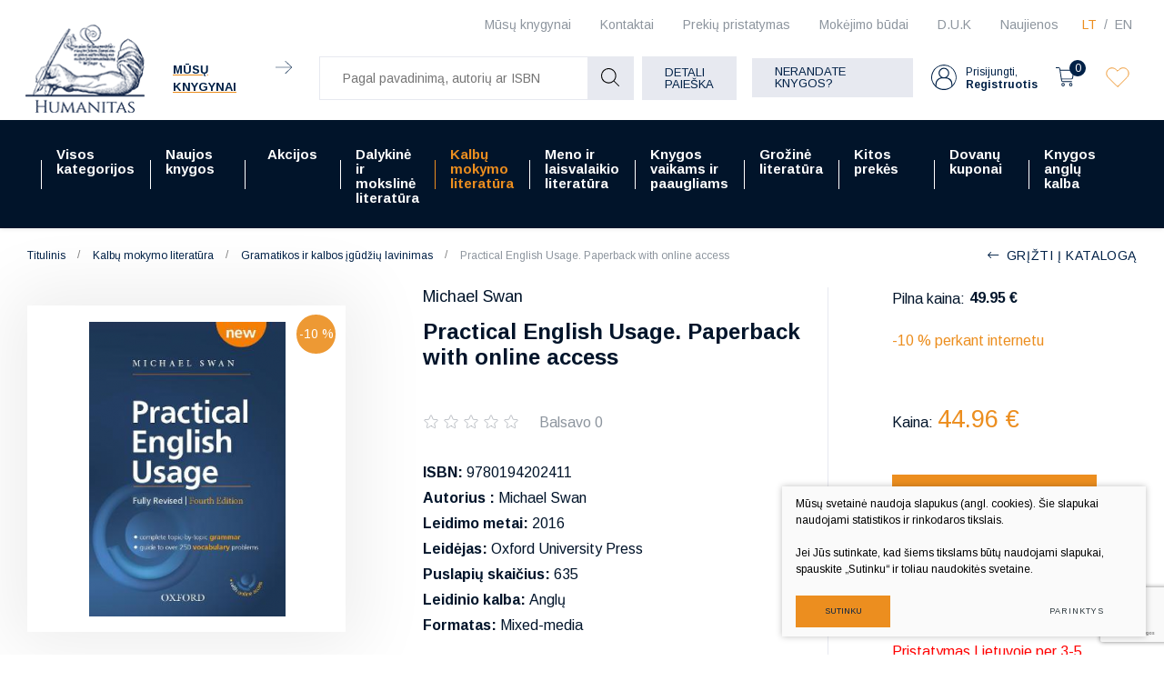

--- FILE ---
content_type: text/html; charset=utf-8
request_url: https://www.humanitas.lt/produktas/kalbu-mokymo-literatura/gramatikos-ir-kalbos-igudziu-lavinimas/peu-4e-pb-online-access-code/
body_size: 23634
content:



    <!DOCTYPE html>
<html lang="lt">
    <head>
        <meta charset="UTF-8"/>
        
        <title>Practical English Usage. Paperback with online access - Humanitas</title>
        <meta name="viewport" content="width=device-width, initial-scale=1.0">
        <link rel="stylesheet" href="https://www.humanitas.lt/tmp/css/style_16.css?t=1680247073"/>
        <meta name="format-detection" content="telephone=no">

        <link rel="stylesheet" href="https://www.humanitas.lt/tmp/css/style_15.css?t=1645173474"/>
        
        <link rel="stylesheet" href="https://www.humanitas.lt/tmp/css/style_7.css?t=1645173475"/>
        <link rel="stylesheet" href="https://www.humanitas.lt/tmp/css/style_8.css?t=1645173474"/>
        <link rel="stylesheet" href="https://www.humanitas.lt/tmp/css/style_9.css?t=1645173513"/>

        <script>window.dataLayer = window.dataLayer || [];function gtag(){dataLayer.push(arguments);}gtag('consent', 'default', {
            'ad_storage': 'denied',
            'ad_user_data': 'denied',
            'ad_personalization': 'denied',
            'analytics_storage': 'denied',
            'functionality_storage': 'denied',
            'personalization_storage': 'denied',
            'security_storage': 'denied',
        });</script>

        
        <meta property="og:title" content="Practical English Usage. Paperback with online access" />
        <meta property="og:image" content="https://www.humanitas.lt/uploads/Products/product_15019/practical-english-usage-online_1651755853.jpg" />
        <meta property="og:url" content="https://www.humanitas.lt/produktas/kalbu-mokymo-literatura/gramatikos-ir-kalbos-igudziu-lavinimas/peu-4e-pb-online-access-code/" />
        <meta property="og:image:width" content="267" />
        <meta property="og:image:height" content="400" />
        <meta property="og:description" content=" Practical English Usage has sold over 2 million copies worldwide. Now revised and updated for the fourth edition, it answers the questions that teachers and learners ask about English grammar and vocabulary with clear, corpus-informed explanations and examples. Completely revised and updated to reflect changes in language use.NEW Also available online, including 87 diagnostic tests.Practical English Usage is recommended for any teacher, trainee teacher, or advanced-level student looking for answers to questions about the English language. The material is now organised in two parts (grammar and vocabulary), making it easier than ever to find the answers, either online or in print.Part 1 is a complete practical learner's grammar with 28 sections, covering all the structural points that cause problems for learners.Part 2 is a guide to vocabulary problems covering:•           rules for word formation and spelling•           a survey of high-priority vocabulary areas•           an A-Z guide to over 250 common word problemsThe 600+ entries provide answers to the questions that learners typically ask, for example:•           use of tenses•           the truth about conditionals•           article problems•           singular they•           getas a passive auxiliary•           bring or take?•           can, could, may or might?•           classic or classical?•           the language of emails•           rules for word formation and spellingPlus:•           the grammar of speech and formal writing•           British-American differences•           questions of style and idiom•           changes in English•           politeness•           avoiding offensive language•           a survey of high-priority vocabulary areas•           a guide to over 250 common vocabulary problems•           lists of learners' most common mistakes  " />
        <meta property="og:type" content="website" />
    

        

        

                
        

        


    <!-- Meta Pixel Code -->

        <script>

            !function(f,b,e,v,n,t,s)

            {if(f.fbq)return;n=f.fbq=function(){n.callMethod?

                n.callMethod.apply(n,arguments):n.queue.push(arguments)};

                if(!f._fbq)f._fbq=n;n.push=n;n.loaded=!0;n.version='2.0';

                n.queue=[];t=b.createElement(e);t.async=!0;

                t.src=v;s=b.getElementsByTagName(e)[0];

                s.parentNode.insertBefore(t,s)}(window, document,'script',

                'https://connect.facebook.net/en_US/fbevents.js');

            fbq('init', '180717798964420');

            fbq('track', 'PageView');

        </script>

    <!-- End Meta Pixel Code -->
        <script>

            var ajaxSuflerLink = '/ajax-paieska/';

            var currency = "€";
            var fancy_title = 'Prekė įtraukta į užklausą';
            var out_of_stock = 'Likutis nepakankamas';
            var after_login = 'https://www.humanitas.lt/produktas/kalbu-mokymo-literatura/gramatikos-ir-kalbos-igudziu-lavinimas/peu-4e-pb-online-access-code/';
            var after_login2 = 'https://www.humanitas.lt/produktai/vadoveliai/';
            var bing_key = 'AhcI41-sX1oGS8kub9kYM17wAnc1UmZKK9nbyBv4A3fQlJyufO1lZT-3jXqEVpxz';

            var reg_alias = 'https://www.humanitas.lt/registruotis/';
        </script>
        

        <link rel="canonical" href="https://www.humanitas.lt/produktas/kalbu-mokymo-literatura/gramatikos-ir-kalbos-igudziu-lavinimas/peu-4e-pb-online-access-code/">
        
        
        
<base href="https://www.humanitas.lt/" />

    </head>
<body class="inner">


    



    <!-- Google Tag Manager (noscript) -->
    <noscript>
        <iframe src="https://www.googletagmanager.com/ns.html?id=GTM-WZ2KRKR"

                height="0" width="0" style="display:none;visibility:hidden"></iframe>
    </noscript>
    <!-- End Google Tag Manager (noscript) -->

    <noscript><img height="1" width="1" style="display:none"

                   src="https://www.facebook.com/tr?id=180717798964420&ev=PageView&noscript=1"

        /></noscript>

    <div class="mobile-additional-content hide">

        <div class="mob-nav-top-line">
            <div class="langs-select">
                <select aria-label="Pasirinkite kalbą">
                                            <option value="https://www.humanitas.lt/produktas/kalbu-mokymo-literatura/gramatikos-ir-kalbos-igudziu-lavinimas/peu-4e-pb-online-access-code/"  selected>LT</option>
                                <option value="https://www.humanitas.lt/product/language-teaching-materials/grammar-vocabulary/peu-4e-pb-online-access-code/" >EN</option>
            
                </select>
            </div>
            <div class="mail">
                <a href="mailto:pagalba@humanitas.lt" aria-label="Rašyti: pagalba@humanitas.lt">
                    <i class="far fa-envelope"></i>
                </a>
            </div>
            <div class="liked-products">
                <a href="/megstamiausi/" class="selected" title="Įsimintos prekės">
                    <div class="ico">
                        <em class="fa">
                            <?xml version="1.0" encoding="utf-8"?>
                            <svg version="1.1" id="Layer_1" xmlns="http://www.w3.org/2000/svg"
                                 xmlns:xlink="http://www.w3.org/1999/xlink" x="0px" y="0px"
                                 viewBox="0 0 192 192" style="enable-background:new 0 0 192 192;"
                                 xml:space="preserve">
                                            <path class="st0" d="M100.2,158.9L161,98.1c14.9-14.9,17.1-39.5,3-55.2c-14.4-16-39-17.4-55.1-3c-0.5,0.5-1,0.9-1.5,1.4L96,52.8
 L86.1,43c-14.9-14.9-39.5-17.1-55.2-3c-16,14.4-17.4,39-3,55.1c0.5,0.5,0.9,1,1.4,1.5l62.3,62.3C94.1,161.3,97.9,161.3,100.2,158.9z
 "/>
</svg>
                        </em>
                    </div>
                    <span></span>
                </a>
            </div>
        </div>

        <div class="mob_search">
            <a href="#" aria-label="Pagal pavadinimą, autorių ar ISBN">
                <i class="far fa-search"></i>
            </a>
        </div>

        <div class="langs-select">
            <select aria-label="Pasirinkite kalbą">
                                        <option value="https://www.humanitas.lt/produktas/kalbu-mokymo-literatura/gramatikos-ir-kalbos-igudziu-lavinimas/peu-4e-pb-online-access-code/"  selected>LT</option>
                                <option value="https://www.humanitas.lt/product/language-teaching-materials/grammar-vocabulary/peu-4e-pb-online-access-code/" >EN</option>
            
            </select>
        </div>
        <div class="shops-link">
            <a href="/kontaktai/">
                <i class="fas fa-map-marker-alt"></i>
            </a>
        </div>

    </div>
<div id="page">
    <header>
        <div class="container fluid">
            <a class="logo" href="https://www.humanitas.lt/" aria-label=""></a>
            <div class="header-content">
                <div class="header-elements">
                    <div class="level-one">
                        <nav class="top-menu-container">
                            <nav class="top-menu-container" aria-label="Antrinis meniu">
    <ul class="top-menu">
                                                        <li class="">
                    <a href="https://www.humanitas.lt/knygynai/" aria-label="Mūsų knygynai | Vilniuje ir Kaune - Humanitas">
                        Mūsų knygynai
                    </a>
                    
                </li>
                                                <li class="">
                    <a href="https://www.humanitas.lt/kontaktai/" aria-label="Kontaktai | Kontaktinė informacija pagal temas - Humanitas">
                        Kontaktai
                    </a>
                    
                </li>
                                                <li class="">
                    <a href="https://www.humanitas.lt/prekiu-pristatymas/">
                        Prekių pristatymas
                    </a>
                    
                </li>
                                                <li class="">
                    <a href="https://www.humanitas.lt/mokejimo-budai/" aria-label="Mokėjimo būdai | Pirkimas internetu - Humanitas">
                        Mokėjimo būdai
                    </a>
                    
                </li>
                                                <li class="">
                    <a href="https://www.humanitas.lt/d-u-k/">
                        D.U.K
                    </a>
                    
                </li>
                                                <li class="">
                    <a href="https://www.humanitas.lt/naujienos/">
                        Naujienos
                    </a>
                    
                </li>
                        </ul>
</nav>

                        </nav>
                        <div class="langs-menu-container">
                            <ul class="langs-menu">
                                    <div class="langs-menu-container">
        <ul class="langs-menu">
                                                <li class=" selected">
                        <a href="https://www.humanitas.lt/produktas/kalbu-mokymo-literatura/gramatikos-ir-kalbos-igudziu-lavinimas/peu-4e-pb-online-access-code/" aria-label="Knygų el. parduotuvė | Daugiau nei 100 000 knygų - Humanitas">LT</a>
                    </li>
                    
                                                                <li class="">
                        <a href="https://www.humanitas.lt/product/language-teaching-materials/grammar-vocabulary/peu-4e-pb-online-access-code/" aria-label="Book e-shop | More than 100,000 books - Humanitas">EN</a>
                    </li>
                    
                                    </ul>
    </div>

                            </ul>
                        </div>
                    </div>
                    <div class="level-two">
                                                    <div class="our-libraries">
                                <a href="/knygynai/">
                                    <span class="our-libraries-text">Mūsų knygynai</span>
                                    <em class="fa">
                                        <svg id="Layer_1" data-name="Layer 1" xmlns="http://www.w3.org/2000/svg"
                                             viewBox="0 0 10.99 8.69">
                                            <path d="M810.83,46.66H800.17a.17.17,0,0,1-.17-.16.17.17,0,0,1,.17-.17h10.66a.17.17,0,0,1,.17.17A.17.17,0,0,1,810.83,46.66Z"
                                                  transform="translate(-800 -42.15)"/>
                                            <path d="M806.6,50.84a.13.13,0,0,1-.11-.05.15.15,0,0,1,0-.23l4.1-4.06-4.1-4.06a.16.16,0,0,1,0-.24.17.17,0,0,1,.23,0L811,46.38a.17.17,0,0,1,0,.12.16.16,0,0,1,0,.11l-4.23,4.18A.13.13,0,0,1,806.6,50.84Z"
                                                  transform="translate(-800 -42.15)"/>
                                        </svg>
                                    </em>
                                </a>
                            </div>
                        
                        <div class="search-container-max">
                            

    
    <form action="https://www.humanitas.lt/produktai/kalbu-mokymo-literatura/gramatikos-ir-kalbos-igudziu-lavinimas/" class="ajax-form top-form" method="get">
        <input type="hidden" name="anticsrf" value="dbf17c1d04d524b7f454ab3f5c15b3bd524508ad6ab6dba8fe34137184b29b3c">
        <div class="search-place">
            <div class="search-container">

                <div class="form">
                    <input name="m575a2title_search" class="search-suggestions"
                           value=""
                           placeholder="Pagal pavadinimą, autorių ar ISBN" type="text" autocomplete="off">

                    <button type="submit">
                        <em class="fa">
                            <svg id="Layer_1" data-name="Layer 1" xmlns="http://www.w3.org/2000/svg"
                                 viewBox="0 0 20 20">
                                <path d="M780,83.32a8.32,8.32,0,0,0,13.84,6.23l5.3,5.3a.51.51,0,0,0,.36.15.49.49,0,0,0,.35-.15.5.5,0,0,0,0-.71l-5.3-5.3A8.32,8.32,0,1,0,780,83.32Zm15.64,0A7.32,7.32,0,1,1,788.32,76,7.33,7.33,0,0,1,795.64,83.32Z"
                                      transform="translate(-780 -75)"/>
                            </svg>
                        </em>
                    </button>
                </div>
            </div>
        </div>
        <div class="search-more">
            <a href="javascript:void(0);" data-open-search class="ext_button grey-style uppercase">
                Detali paieška
            </a>
        </div>

        <div class="box-search hidden" data-search-box id="ultra-search">
            <div class="close-button" data-search-close>
                <i class="fal fa-times"></i>
            </div>
            <div class="box-search-container">


                

                                        
                                                    
                        

                    
                                                    



                        

                    
                                                    
                        

                    
                        
                            
                                                                    <div>
                                        <div class="title">
                                            Kaina:
                                        </div>
                                        
                                        
                                        <div class="input-blocks">
                                            <div class="from">
                                                <input type="text" class="cms_textfield" name="m575a2filt_kaina_from" id="m575a2filt_kaina_from" value="" size="10" maxlength="255" />

                                                <span>
                                                        €
                                                    </span>
                                            </div>
                                            iki
                                            <div class="to">
                                                <input type="text" class="cms_textfield" name="m575a2filt_kaina_to" id="m575a2filt_kaina_to" value="" size="10" maxlength="255" />

                                                <span>
                                                        €
                                                    </span>
                                            </div>
                                        </div>
                                    </div>
                                

                                
                            

                        

                    
                        
                                                            <div>
                                    <div class="title">
                                                                                    Kategorijos
                                                                            </div>
                                    <div class="input-block styled-select" data-theme="custom-select-style"
                                                                                  data-hid="312" data-lang="lt">
                                        <select class="cms_dropdown styled-select" name="m575a2filt_hierarchy_id"><option value="https://www.humanitas.lt/produktai/visos-kategorijos/">Visos kategorijos</option><option value="https://www.humanitas.lt/produktai/dalykine-ir-moksline-literatura/">Dalykinė ir mokslinė literatūra</option><option value="https://www.humanitas.lt/produktai/dalykine-ir-moksline-literatura/ekonomika-finansai-vadyba/">Ekonomika, finansai, vadyba</option><option value="https://www.humanitas.lt/produktai/dalykine-ir-moksline-literatura/ekonomika-finansai-vadyba/ekonomika/">Ekonomika</option><option value="https://www.humanitas.lt/produktai/visos-kategorijos/dalykine-ir-moksline-literatura/ekonomika-finansai-vadyba/finansai-apskaita/">Finansai, apskaita</option><option value="https://www.humanitas.lt/produktai/visos-kategorijos/dalykine-ir-moksline-literatura/ekonomika-finansai-vadyba/kitos-ekonomikos-ir-verslo-knygos/">Kitos ekonomikos ir verslo knygos</option><option value="https://www.humanitas.lt/produktai/dalykine-ir-moksline-literatura/ekonomika-finansai-vadyba/rinkodara-reklama/">Rinkodara, reklama</option><option value="https://www.humanitas.lt/produktai/visos-kategorijos/dalykine-ir-moksline-literatura/ekonomika-finansai-vadyba/verslas-vadyba/">Verslas, vadyba</option><option value="https://www.humanitas.lt/produktai/dalykine-ir-moksline-literatura/ekonomika-finansai-vadyba/viesasis-administravimas/">Viešasis administravimas</option><option value="https://www.humanitas.lt/produktai/dalykine-ir-moksline-literatura/fiziniai-ir-gamtos-mokslai/">Fiziniai ir gamtos mokslai</option><option value="https://www.humanitas.lt/produktai/dalykine-ir-moksline-literatura/fiziniai-ir-gamtos-mokslai/biologija/">Biologija</option><option value="https://www.humanitas.lt/produktai/dalykine-ir-moksline-literatura/fiziniai-ir-gamtos-mokslai/chemija/">Chemija</option><option value="https://www.humanitas.lt/produktai/dalykine-ir-moksline-literatura/fiziniai-ir-gamtos-mokslai/ekologija-aplinkotyra/">Ekologija, aplinkotyra</option><option value="https://www.humanitas.lt/produktai/dalykine-ir-moksline-literatura/fiziniai-ir-gamtos-mokslai/fizika-astronomija/">Fizika, astronomija</option><option value="https://www.humanitas.lt/produktai/dalykine-ir-moksline-literatura/fiziniai-ir-gamtos-mokslai/geografija-geologija/">Geografija, geologija</option><option value="https://www.humanitas.lt/produktai/dalykine-ir-moksline-literatura/fiziniai-ir-gamtos-mokslai/kitos-fiziniu-ir-gamtos-mokslu-knygos/">Kitos fizinių ir gamtos mokslų knygos</option><option value="https://www.humanitas.lt/produktai/dalykine-ir-moksline-literatura/fiziniai-ir-gamtos-mokslai/matematika/">Matematika</option><option value="https://www.humanitas.lt/produktai/dalykine-ir-moksline-literatura/fiziniai-ir-gamtos-mokslai/zoologija/">Zoologija</option><option value="https://www.humanitas.lt/produktai/dalykine-ir-moksline-literatura/fiziniai-ir-gamtos-mokslai/zemes-ukio-mokslai/">Žemės ūkio mokslai</option><option value="https://www.humanitas.lt/produktai/dalykine-ir-moksline-literatura/humanitariniu-mokslu-knygos/">Humanitarinių mokslų knygos</option><option value="https://www.humanitas.lt/produktai/visos-kategorijos/dalykine-ir-moksline-literatura/humanitariniu-mokslu-knygos/etnologija/">Etnologija</option><option value="https://www.humanitas.lt/produktai/visos-kategorijos/dalykine-ir-moksline-literatura/humanitariniu-mokslu-knygos/filosofija/">Filosofija</option><option value="https://www.humanitas.lt/produktai/visos-kategorijos/dalykine-ir-moksline-literatura/humanitariniu-mokslu-knygos/istorija-ir-archeologija/">Istorija ir archeologija</option><option value="https://www.humanitas.lt/produktai/dalykine-ir-moksline-literatura/humanitariniu-mokslu-knygos/kitos-humanitariniu-mokslu-knygos/">Kitos humanitarinių mokslų knygos</option><option value="https://www.humanitas.lt/produktai/dalykine-ir-moksline-literatura/humanitariniu-mokslu-knygos/komunikacija-informacija/">Komunikacija, informacija</option><option value="https://www.humanitas.lt/produktai/dalykine-ir-moksline-literatura/humanitariniu-mokslu-knygos/kultura/">Kultūra</option><option value="https://www.humanitas.lt/produktai/visos-kategorijos/dalykine-ir-moksline-literatura/humanitariniu-mokslu-knygos/lingvistika-literatura/">Lingvistika, literatūra</option><option value="https://www.humanitas.lt/produktai/visos-kategorijos/dalykine-ir-moksline-literatura/humanitariniu-mokslu-knygos/literatura-istorija-ir-kritika/">Literatūra: istorija ir kritika</option><option value="https://www.humanitas.lt/produktai/dalykine-ir-moksline-literatura/humanitariniu-mokslu-knygos/religijotyra/">Religijotyra</option><option value="https://www.humanitas.lt/produktai/dalykine-ir-moksline-literatura/humanitariniu-mokslu-knygos/teologija/">Teologija</option><option value="https://www.humanitas.lt/produktai/dalykine-ir-moksline-literatura/medicinos-knygos/">Medicinos knygos</option><option value="https://www.humanitas.lt/produktai/dalykine-ir-moksline-literatura/medicinos-knygos/chirurgija/">Chirurgija</option><option value="https://www.humanitas.lt/produktai/dalykine-ir-moksline-literatura/medicinos-knygos/farmacija/">Farmacija</option><option value="https://www.humanitas.lt/produktai/dalykine-ir-moksline-literatura/medicinos-knygos/kitos-medicinos-knygos/">Kitos medicinos knygos</option><option value="https://www.humanitas.lt/produktai/dalykine-ir-moksline-literatura/medicinos-knygos/klinikine-medicina/">Klinikinė medicina</option><option value="https://www.humanitas.lt/produktai/dalykine-ir-moksline-literatura/medicinos-knygos/kosmetologija/">Kosmetologija</option><option value="https://www.humanitas.lt/produktai/dalykine-ir-moksline-literatura/medicinos-knygos/medicina-bendrieji-dalykai/">Medicina, bendrieji dalykai</option><option value="https://www.humanitas.lt/produktai/dalykine-ir-moksline-literatura/medicinos-knygos/mityba/">Mityba</option><option value="https://www.humanitas.lt/produktai/dalykine-ir-moksline-literatura/medicinos-knygos/odontologija/">Odontologija</option><option value="https://www.humanitas.lt/produktai/dalykine-ir-moksline-literatura/medicinos-knygos/veterinarija/">Veterinarija</option><option value="https://www.humanitas.lt/produktai/dalykine-ir-moksline-literatura/medicinos-knygos/visuomenes-sveikata-slauga/">Visuomenės sveikata, slauga</option><option value="https://www.humanitas.lt/produktai/dalykine-ir-moksline-literatura/socialiniu-mokslu-knygos/">Socialinių mokslų knygos</option><option value="https://www.humanitas.lt/produktai/dalykine-ir-moksline-literatura/socialiniu-mokslu-knygos/edukologija/">Edukologija</option><option value="https://www.humanitas.lt/produktai/dalykine-ir-moksline-literatura/socialiniu-mokslu-knygos/kitos-socialiniu-mokslu-knygos/">Kitos socialinių mokslų knygos</option><option value="https://www.humanitas.lt/produktai/visos-kategorijos/dalykine-ir-moksline-literatura/socialiniu-mokslu-knygos/politikos-mokslai/">Politikos mokslai</option><option value="https://www.humanitas.lt/produktai/visos-kategorijos/dalykine-ir-moksline-literatura/socialiniu-mokslu-knygos/psichologija/">Psichologija</option><option value="https://www.humanitas.lt/produktai/dalykine-ir-moksline-literatura/socialiniu-mokslu-knygos/socialinis-darbas/">Socialinis darbas</option><option value="https://www.humanitas.lt/produktai/dalykine-ir-moksline-literatura/socialiniu-mokslu-knygos/sociologija/">Sociologija</option><option value="https://www.humanitas.lt/produktai/dalykine-ir-moksline-literatura/socialiniu-mokslu-knygos/sportas-turizmas/">Sportas, turizmas</option><option value="https://www.humanitas.lt/produktai/dalykine-ir-moksline-literatura/technologijos-mokslai/">Technologijos mokslai</option><option value="https://www.humanitas.lt/produktai/dalykine-ir-moksline-literatura/technologijos-mokslai/aplinkos-inzinerija-ir-krastotvarka/">Aplinkos inžinerija ir kraštotvarka</option><option value="https://www.humanitas.lt/produktai/visos-kategorijos/dalykine-ir-moksline-literatura/technologijos-mokslai/elektros-ir-elektronikos-inzininerija/">Elektros ir elektronikos inžininerija</option><option value="https://www.humanitas.lt/produktai/dalykine-ir-moksline-literatura/technologijos-mokslai/energetika-ir-termoinzinerija/">Energetika ir termoinžinerija</option><option value="https://www.humanitas.lt/produktai/dalykine-ir-moksline-literatura/technologijos-mokslai/informacines-technologijos/">Informacinės technologijos</option><option value="https://www.humanitas.lt/produktai/visos-kategorijos/dalykine-ir-moksline-literatura/technologijos-mokslai/kitos-technologijos-mokslo-knygos/">Kitos technologijos mokslo knygos</option><option value="https://www.humanitas.lt/produktai/dalykine-ir-moksline-literatura/technologijos-mokslai/mechanika/">Mechanika</option><option value="https://www.humanitas.lt/produktai/dalykine-ir-moksline-literatura/technologijos-mokslai/statybos-inzinerija/">Statybos inžinerija</option><option value="https://www.humanitas.lt/produktai/dalykine-ir-moksline-literatura/technologijos-mokslai/transporto-technologija/">Transporto technologija</option><option value="https://www.humanitas.lt/produktai/dalykine-ir-moksline-literatura/teises-knygos/">Teisės knygos</option><option value="https://www.humanitas.lt/produktai/dalykine-ir-moksline-literatura/teises-knygos/administracine-teise/">Administracinė teisė</option><option value="https://www.humanitas.lt/produktai/dalykine-ir-moksline-literatura/teises-knygos/baudziamoji-teise/">Baudžiamoji teisė</option><option value="https://www.humanitas.lt/produktai/dalykine-ir-moksline-literatura/teises-knygos/civiline-teise/">Civilinė teisė</option><option value="https://www.humanitas.lt/produktai/dalykine-ir-moksline-literatura/teises-knygos/kitos-teises-knygos/">Kitos teisės knygos</option><option value="https://www.humanitas.lt/produktai/dalykine-ir-moksline-literatura/teises-knygos/konstitucine-teise/">Konstitucinė teisė</option><option value="https://www.humanitas.lt/produktai/dalykine-ir-moksline-literatura/teises-knygos/tarptautine-teise/">Tarptautinė teisė</option><option value="https://www.humanitas.lt/produktai/dalykine-ir-moksline-literatura/teises-knygos/teise-bendrieji-dalykai/">Teisė, bendrieji dalykai</option><option value="/produktai/grozine-literatura/">Grožinė literatūra</option><option value="/produktai/grozine-literatura/biografijos-eseistika-memuarai-publicistika/">Biografijos, eseistika, memuarai, publiscistika</option><option value="https://www.humanitas.lt/produktai/grozine-literatura/fantastika-magija/">Fantastika, magija</option><option value="https://www.humanitas.lt/produktai/grozine-literatura/grozine-literatura-kitomis-kalbomis/">Grožinė literatūra kitomis kalbomis</option><option value="/produktai/grozine-literatura/istoriniai-nuotykiu-romanai/">Istoriniai, nuotykių romanai</option><option value="https://www.humanitas.lt/produktai/grozine-literatura/lietuvos-rasytoju-kuriniai/">Lietuvos rašytojų kūriniai</option><option value="https://www.humanitas.lt/produktai/grozine-literatura/literaturos-klasika-anglu-kalba/">Literatūros klasika anglų kalba</option><option value="https://www.humanitas.lt/produktai/grozine-literatura/literaturos-klasika-lietuviu-kalba/">Literatūros klasika lietuvių kalba</option><option value="https://www.humanitas.lt/produktai/grozine-literatura/poezija-drama/">Poezija, drama</option><option value="/produktai/grozine-literatura/pramoginiai-romanai/">Pramoginiai romanai</option><option value="https://www.humanitas.lt/produktai/grozine-literatura/rimtoji-literatura/">Rimtoji literatūra</option><option value="https://www.humanitas.lt/produktai/grozine-literatura/siuolaikine-literatura-anglu-kalba/">Šiuolaikinė literatūra anglų kalba</option><option value="https://www.humanitas.lt/produktai/grozine-literatura/trileriai-detektyvai-mistika/">Trileriai, detektyvai, mistika</option><option value="https://www.humanitas.lt/produktai/grozine-literatura/uzsienio-literatura-lietuviu-kalba/">Užsienio literatūra lietuvių kalba</option><option value="https://www.humanitas.lt/produktai/kalbu-mokymo-literatura/">Kalbų mokymo literatūra</option><option value="https://www.humanitas.lt/produktai/kalbu-mokymo-literatura/kalbu-mokymo-vadoveliai-ir-pratybos/">Kalbų mokymo vadovėliai ir pratybos</option><option value="https://www.humanitas.lt/produktai/kalbu-mokymo-literatura/gramatikos-ir-kalbos-igudziu-lavinimas/">Gramatikos ir kalbos įgūdžių lavinimas</option><option value="https://www.humanitas.lt/produktai/kalbu-mokymo-literatura/kalbu-zodynai/">Kalbų žodynai</option><option value="/produktai/kalbu-mokymo-literatura/savarankiskas-kalbu-mokymasis/">Savarankiškas kalbų mokymas</option><option value="https://www.humanitas.lt/produktai/kalbu-mokymo-literatura/lietuviu-kalbos-vadoveliai-uzsienieciams/">Lietuvių kalbos vadovėliai užsieniečiams</option><option value="https://www.humanitas.lt/produktai/knygos-vaikams-ir-paaugliams/">Knygos vaikams ir paaugliams</option><option value="https://www.humanitas.lt/produktai/knygos-vaikams-ir-paaugliams/grozine-literatura-paaugliams/">Grožinė literatūra paaugliams</option><option value="https://www.humanitas.lt/produktai/knygos-vaikams-ir-paaugliams/grozine-literatura-vaikams/">Grožinė literatūra vaikams</option><option value="/produktai/knygos-vaikams-ir-paaugliams/pazintine-ir-mokomoji-literatura/">Pažintinė, mokomoji literatūra</option><option value="https://www.humanitas.lt/produktai/meno-ir-laisvalaikio-literatura/">Meno ir laisvalaikio literatūra</option><option value="https://www.humanitas.lt/produktai/meno-ir-laisvalaikio-literatura/architektura-dizainas/">Architektūra, dizainas</option><option value="https://www.humanitas.lt/produktai/meno-ir-laisvalaikio-literatura/architektura-dizainas/architektura-statyba/">Architektūra, statyba</option><option value="https://www.humanitas.lt/produktai/meno-ir-laisvalaikio-literatura/architektura-dizainas/krastovaizdzio-architektura/">Kraštovaizdžio architektūra</option><option value="https://www.humanitas.lt/produktai/meno-ir-laisvalaikio-literatura/architektura-dizainas/interjero-dizainas/">Interjero dizainas</option><option value="https://www.humanitas.lt/produktai/visos-kategorijos/meno-ir-laisvalaikio-literatura/architektura-dizainas/daiktu-projektavimas-dizainas/">Daiktų projektavimas, dizainas</option><option value="https://www.humanitas.lt/produktai/meno-ir-laisvalaikio-literatura/architektura-dizainas/grafinis-dizainas/">Grafinis dizainas</option><option value="https://www.humanitas.lt/produktai/meno-ir-laisvalaikio-literatura/menas/">Menas</option><option value="https://www.humanitas.lt/produktai/meno-ir-laisvalaikio-literatura/menas/menai-bendrieji-dalykai/">Menai: bendrieji dalykai</option><option value="https://www.humanitas.lt/produktai/visos-kategorijos/meno-ir-laisvalaikio-literatura/menas/meno-istorija-meno-stiliai/">Meno istorija.Meno stiliai</option><option value="https://www.humanitas.lt/produktai/meno-ir-laisvalaikio-literatura/menas/meno-technikos-ir-atlikimas/">Meno technikos ir atlikimas</option><option value="https://www.humanitas.lt/produktai/meno-ir-laisvalaikio-literatura/menas/fotografija-media/">Fotografija, Media</option><option value="https://www.humanitas.lt/produktai/meno-ir-laisvalaikio-literatura/menas/taikomoji-daile/">Taikomoji dailė</option><option value="https://www.humanitas.lt/produktai/meno-ir-laisvalaikio-literatura/menas/skulptura-kryzdirbyste-drozyba/">Skulptūra, Kryždirbystė, Drožyba</option><option value="https://www.humanitas.lt/produktai/meno-ir-laisvalaikio-literatura/scenos-menas/">Scenos Menas</option><option value="https://www.humanitas.lt/produktai/visos-kategorijos/meno-ir-laisvalaikio-literatura/scenos-menas/atliekamieji-menai-teatras-kinas-video-menas/">Atliekamieji menai: teatras,kinas, video menas</option><option value="https://www.humanitas.lt/produktai/meno-ir-laisvalaikio-literatura/scenos-menas/muzika-natos/">Muzika, natos</option><option value="https://www.humanitas.lt/produktai/meno-ir-laisvalaikio-literatura/mada/">Mada</option><option value="https://www.humanitas.lt/produktai/meno-ir-laisvalaikio-literatura/laisvalaikis/">Laisvalaikis</option><option value="https://www.humanitas.lt/produktai/meno-ir-laisvalaikio-literatura/laisvalaikis/keliones-gamta-kelioniu-gidai/">Kelionės, gamta, kelionių gidai</option><option value="https://www.humanitas.lt/produktai/meno-ir-laisvalaikio-literatura/laisvalaikis/automobiliai-transportas-sportas-karyba/">Automobiliai, transportas, sportas, karyba</option><option value="https://www.humanitas.lt/produktai/grozine-literatura/komiksai-grafines-noveles-manga/">Komiksai, grafinės novelės, manga</option><option value="https://www.humanitas.lt/produktai/meno-ir-laisvalaikio-literatura/laisvalaikis/gyvenimo-budas/">Gyvenimo būdas</option><option value="https://www.humanitas.lt/produktai/meno-ir-laisvalaikio-literatura/laisvalaikis/kulinarija/">Kulinarija</option><option value="https://www.humanitas.lt/produktai/visos-kategorijos/meno-ir-laisvalaikio-literatura/laisvalaikis/sodas-darzas-floristika/">Sodas, daržas, floristika</option><option value="https://www.humanitas.lt/produktai/meno-ir-laisvalaikio-literatura/laisvalaikis/rankdarbiai-amatai-dekoratyvieji-menai/">Rankdarbiai, amatai, dekoratyvieji menai</option><option value="https://www.humanitas.lt/produktai/kitos-prekes/">Kitos prekės</option><option value="https://www.humanitas.lt/produktai/kitos-prekes/kalendoriai/">Kalendoriai</option><option value="https://www.humanitas.lt/produktai/kitos-prekes/maiseliai-uzrasu-knygeles-aksesuarai/">Maišeliai, užrašų knygelės, aksesuarai</option><option value="https://www.humanitas.lt/produktai/kitos-prekes/zaidimai/">Žaidimai</option><option value="https://www.humanitas.lt/produktai/visos-kategorijos/meno-ir-laisvalaikio-literatura/isparduotuve/">IŠPARDUOTUVĖ</option><option value="https://www.humanitas.lt/produktai/visos-kategorijos/meno-ir-laisvalaikio-literatura/isparduotuve/isparduotuve-50/">Išparduotuvė 50%</option><option value="https://www.humanitas.lt/produktai/visos-kategorijos/meno-ir-laisvalaikio-literatura/isparduotuve/isparduotuve-70/">Išparduotuvė 70%</option><option value="https://www.humanitas.lt/produktai/visos-kategorijos/meno-ir-laisvalaikio-literatura/isparduotuve/isparduotuve-90/">Išparduotuvė 90%</option><option value="https://www.humanitas.lt/produktai/naujos-knygos/">Naujos knygos</option><option value="https://www.humanitas.lt/produktai/akcijos/">Akcijos</option><option value="https://www.humanitas.lt/produktai/akcijos/akademines-literaturos-ispardavimas/">Akademinės literatūros išpardavimas</option><option value="https://www.humanitas.lt/produktai/akcijos/akademines-literaturos-ispardavimas/mokslo-populiarinimo-knygos-pigiau/">Mokslo populiarinimo knygos pigiau</option><option value="https://www.humanitas.lt/produktai/akcijos/akademines-literaturos-ispardavimas/istorijos-knygos-pigiau/">Istorijos knygos pigiau</option><option value="https://www.humanitas.lt/produktai/akcijos/akademines-literaturos-ispardavimas/psichologijos-knygos-pigiau/">Psichologijos knygos pigiau</option><option value="https://www.humanitas.lt/produktai/akcijos/akademines-literaturos-ispardavimas/filosofijos-knygos-pigiau/">Filosofijos knygos pigiau</option><option value="https://www.humanitas.lt/produktai/akcijos/akademines-literaturos-ispardavimas/medicinos-knygos-pigiau/">Medicinos knygos pigiau</option><option value="https://www.humanitas.lt/produktai/akcijos/akademines-literaturos-ispardavimas/knygos-apie-ekonomika-versla-ir-finansus-pigiau/">Knygos apie ekonomiką, verslą ir finansus pigiau</option><option value="https://www.humanitas.lt/produktai/akcijos/akademines-literaturos-ispardavimas/sociologijos-knygos-pigiau/">Sociologijos knygos pigiau</option><option value="https://www.humanitas.lt/produktai/akcijos/akademines-literaturos-ispardavimas/teises-knygos-pigiau/">Teisės knygos pigiau</option><option value="https://www.humanitas.lt/produktai/akcijos/akademines-literaturos-ispardavimas/politikos-mokslu-knygos-pigiau/">Politikos mokslų knygos pigiau</option><option value="https://www.humanitas.lt/produktai/akcijos/menu-laisvalaikio-literaturos-ispardavimas/menotyros-knygos-pigiau/">Menotyros knygos pigiau</option><option value="https://www.humanitas.lt/produktai/akcijos/akademines-literaturos-ispardavimas/etnologijos-knygos-pigiau/">Etnologijos knygos pigiau</option><option value="https://www.humanitas.lt/produktai/akcijos/akademines-literaturos-ispardavimas/gamtos-ir-tiksliuju-mokslu-knygos-pigiau/">Gamtos ir tiksliųjų mokslų knygos pigiau</option><option value="https://www.humanitas.lt/produktai/akcijos/akademines-literaturos-ispardavimas/edukologijos-knygos-pigiau/">Edukologijos knygos pigiau</option><option value="https://www.humanitas.lt/produktai/akcijos/akademines-literaturos-ispardavimas/religijotyros-knygos-pigiau/">Religijotyros knygos pigiau</option><option value="https://www.humanitas.lt/produktai/akcijos/grozines-literaturos-ispardavimas/">Grožinės literatūros išpardavimas</option><option value="https://www.humanitas.lt/produktai/akcijos/grozines-literaturos-ispardavimas/lietraturos-klasika-anglu-kalba-pigiau/">Lietratūros klasika anglų kalba pigiau</option><option value="https://www.humanitas.lt/produktai/akcijos/grozines-literaturos-ispardavimas/komiksai-grafines-noveles-su-nuolaida/">Komiksai, grafinės novelės su nuolaida</option><option value="https://www.humanitas.lt/produktai/akcijos/grozines-literaturos-ispardavimas/siuolaikine-literatura-anglu-kalba-pigiau/">Šiuolaikinė literatūra anglų kalba pigiau</option><option value="https://www.humanitas.lt/produktai/akcijos/grozines-literaturos-ispardavimas/rimtoji-literatura-pigiau/">Rimtoji literatūra pigiau</option><option value="https://www.humanitas.lt/produktai/akcijos/grozines-literaturos-ispardavimas/pramoginiai-romanai-pigiau/">Pramoginiai romanai pigiau</option><option value="https://www.humanitas.lt/produktai/akcijos/grozines-literaturos-ispardavimas/trileriai-detektyvai-mistika-pigiau/">Trileriai, detektyvai, mistika pigiau</option><option value="https://www.humanitas.lt/produktai/akcijos/grozines-literaturos-ispardavimas/fantastikos-ir-magijos-knygos-pigiau/">Fantastikos ir magijos knygos pigiau</option><option value="https://www.humanitas.lt/produktai/akcijos/grozines-literaturos-ispardavimas/istoriniai-ir-nuotykiu-romanai-pigiau/">Istoriniai ir nuotykių romanai pigiau</option><option value="https://www.humanitas.lt/produktai/akcijos/grozines-literaturos-ispardavimas/biografijos-eseistika-memuarai-publicistika-pigiau/">Biografijos, eseistika, memuarai, publicistika pigiau</option><option value="https://www.humanitas.lt/produktai/knygos-vaikams-ir-paaugliams/knygos-vaikams-ir-paaugliams-pigiau/">Knygos vaikams ir paaugliams pigiau</option><option value="https://www.humanitas.lt/produktai/akcijos/grozines-literaturos-ispardavimas/poezijos-ir-dramos-knygos-pigiau/">Poezijos ir dramos knygos pigiau</option><option value="https://www.humanitas.lt/produktai/kalbu-mokymo-literatura/kalbu-mokymo-literaturos-ispardavimas/">Kalbų mokymo literatūros išpardavimas</option><option value="https://www.humanitas.lt/produktai/akcijos/menu-laisvalaikio-literaturos-ispardavimas/">Menų, laisvalaikio literatūros išpardavimas</option><option value="https://www.humanitas.lt/produktai/akcijos/menu-laisvalaikio-literaturos-ispardavimas/knygos-apie-rankdarbius-pigiau/">Knygos apie rankdarbius pigiau</option><option value="https://www.humanitas.lt/produktai/akcijos/populiariausios-knygos/">Populiariausios knygos</option><option value="https://www.humanitas.lt/produktai/akcijos/isankstine-prekyba/">Išankstinė prekyba</option><option value="https://www.humanitas.lt/produktai/akcijos/specialus-leidimai/">Specialūs leidimai</option><option value="https://www.humanitas.lt/produktai/dalykine-ir-moksline-literatura/ekonomika-finansai-vadyba/finansai-ir-apskaita/">Finansai ir apskaita</option><option value="https://www.humanitas.lt/produktai/dalykine-ir-moksline-literatura/ekonomika-finansai-vadyba/kitos-ekonomikos-ir-finansu-knygos/">Kitos ekonomikos ir finansų knygos</option><option value="https://www.humanitas.lt/produktai/dalykine-ir-moksline-literatura/ekonomika-finansai-vadyba/vadyba-verslas/">Vadyba, verslas</option><option value="https://www.humanitas.lt/produktai/dalykine-ir-moksline-literatura/humanitariniu-mokslu-knygos/enciklopedijos-zinynai/">Enciklopedijos, žinynai</option><option value="https://www.humanitas.lt/produktai/dalykine-ir-moksline-literatura/humanitariniu-mokslu-knygos/filosofijos-knygos/">Filosofijos knygos</option><option value="https://www.humanitas.lt/produktai/dalykine-ir-moksline-literatura/humanitariniu-mokslu-knygos/istorijos-knygos/">Istorijos knygos</option><option value="https://www.humanitas.lt/produktai/dalykine-ir-moksline-literatura/humanitariniu-mokslu-knygos/lingvistikos-literatura/">Lingvistikos literatūra</option><option value="https://www.humanitas.lt/produktai/dalykine-ir-moksline-literatura/humanitariniu-mokslu-knygos/literaturos-istorija-ir-kritika/">Literatūros istorija ir kritika</option><option value="https://www.humanitas.lt/produktai/dalykine-ir-moksline-literatura/humanitariniu-mokslu-knygos/menotyra/">Menotyra</option><option value="https://www.humanitas.lt/produktai/dalykine-ir-moksline-literatura/medicinos-knygos/terapija/">Terapija</option><option value="https://www.humanitas.lt/produktai/dalykine-ir-moksline-literatura/mokslo-populiarinimo-knygos/">Mokslo populiarinimo knygos</option><option value="https://www.humanitas.lt/produktai/dalykine-ir-moksline-literatura/socialiniu-mokslu-knygos/politikos-mokslas/">Politikos mokslas</option><option value="https://www.humanitas.lt/produktai/dalykine-ir-moksline-literatura/socialiniu-mokslu-knygos/psichologijos-knygos/">Psichologijos knygos</option><option value="https://www.humanitas.lt/produktai/dalykine-ir-moksline-literatura/technologijos-mokslai/elektros-ir-elektronikos-inzinerija/">Elektros ir elektronikos inžinerija</option><option value="https://www.humanitas.lt/produktai/dalykine-ir-moksline-literatura/technologijos-mokslai/kitos-technologiju-mokslu-knygos/">Kitos technologijų mokslų knygos</option><option value="https://www.humanitas.lt/produktai/dalykine-ir-moksline-literatura/teises-knygos/europos-sajungos-teise/">Europos Sąjungos teisė</option><option value="https://www.humanitas.lt/produktai/dalykine-ir-moksline-literatura/dalykines-ir-mokslines-literaturos-knygos-pigiau/">Dalykinės ir mokslinės literatūros knygos pigiau</option><option value="https://www.humanitas.lt/produktai/kalbu-mokymo-literatura/savarankiskas-kalbu-mokymasis/">Savarankiškas kalbų mokymasis</option><option value="https://www.humanitas.lt/produktai/kalbu-mokymo-literatura/elektronines-skaitiniu-knygos-oxford-reading-club/">Elektroninės skaitinių knygos (Oxford Reading Club)</option><option value="https://www.humanitas.lt/produktai/meno-ir-laisvalaikio-literatura/architektura-dizainas/daiktu-projektavimas-ir-dizainas/">Daiktų projektavimas ir dizainas</option><option value="https://www.humanitas.lt/produktai/meno-ir-laisvalaikio-literatura/menas/meno-istorija-meno-stiliai/">Meno istorija. Meno stiliai</option><option value="https://www.humanitas.lt/produktai/meno-ir-laisvalaikio-literatura/scenos-menas/atliekamieji-menai-teatras-kinas-video-menas/">Atliekamieji menai: teatras, kinas, video menas</option><option value="https://www.humanitas.lt/produktai/meno-ir-laisvalaikio-literatura/laisvalaikis/sodas-darzas-floristika-krastotvrka/">Sodas, daržas, floristika, kraštotvrka</option><option value="https://www.humanitas.lt/produktai/meno-ir-laisvalaikio-literatura/laisvalaikis/ezoterikos-knygos/">Ezoterikos knygos</option><option value="https://www.humanitas.lt/produktai/meno-ir-laisvalaikio-literatura/meno-ir-laisvalaikio-literaturos-ispardavimas/">Meno ir laisvalaikio literatūros išpardavimas</option><option value="https://www.humanitas.lt/produktai/knygos-vaikams-ir-paaugliams/pazintine-ir-mokomoji-literatura/">Pažintinė ir mokomoji literatūra</option><option value="https://www.humanitas.lt/produktai/grozine-literatura/"> Grožinė literatūra</option><option value="https://www.humanitas.lt/produktai/grozine-literatura/biografijos-eseistika-memuarai-publicistika/">Biografijos, eseistika, memuarai, publicistika</option><option value="https://www.humanitas.lt/produktai/grozine-literatura/istoriniai-nuotykiu-romanai/">Istoriniai, nuotykių  romanai</option><option value="https://www.humanitas.lt/produktai/grozine-literatura/pramoginiai-romanai/">Pramoginiai  romanai</option><option value="https://www.humanitas.lt/produktai/grozine-literatura/grozine-literaturos-ispardavimas/">Grožinė literatūros išpardavimas</option><option value="https://www.humanitas.lt/produktai/dovanu-kuponai/">Dovanų kuponai</option><option value="https://www.humanitas.lt/produktai/visos-kategorijos/?anticsrf=1dd5850096bbd4b8c1aca04af20d9c3dbfa9e08c7ccbd5ed7ae20b11d862cb1b&m575a2title_search=&m575a2ordering=&m575a2product_limit=&m575a2filt_leidimo_kalba=English&m575a2filt_kaina_from=0&m575a2filt_ka">Knygos anglų kalba</option></select>

                                        
                                    </div>
                                </div>
                                
                            

                        

                    
                        
                                                            <div>
                                    <div class="title">
                                        
                                            Leidėjas:
                                                                            </div>
                                    <div class="input-block styled-select" data-theme="custom-select-style"
                                         data-do-ajax-search="124"                                         data-hid="312" data-lang="lt">
                                        <select class="cms_dropdown styled-select" name="m575a2filt_leidejas"  data-placeholder="Leidėjas" data-allow-clear="true"><option value="" selected="selected">Leidėjas</option><option value="Oxford University Press">Oxford University Press</option><option value="OUP Oxford">OUP Oxford</option><option value="Edilingua">Edilingua</option><option value="Max Hueber Verlag">Max Hueber Verlag</option><option value="Ernst Klett Verlag">Ernst Klett Verlag</option><option value="Teach Yourself">Teach Yourself</option><option value="Pearson Education">Pearson Education</option><option value="Cambridge University Press">Cambridge University Press</option></select>

                                        
                                    </div>
                                </div>
                                
                            

                        

                    
                        
                                                            <div>
                                    <div class="title">
                                        
                                            Visos kalbos:
                                                                            </div>
                                    <div class="input-block styled-select" data-theme="custom-select-style"
                                                                                  data-hid="312" data-lang="lt">
                                        <select class="cms_dropdown styled-select" name="m575a2filt_leidimo_kalba"><option value="pasirinkite kalbą">pasirinkite kalbą</option><option value="English">Anglų</option><option value="Lithuanian">Lietuvių</option><option value="Lithuanian-English">Lietuvių-anglų</option><option value="Multiple languages">Įvairios kalbos</option><option value="Russian">Rusų</option><option value="Japanese">Japonų</option><option value="German">Vokiečių</option><option value="Italian">Italų</option><option value="Other languages">Kitos kalbos</option><option value="Polish">Lenkų</option><option value="Spanish">Ispanų</option><option value="Scandinavian languages">Skandinavų kalbos</option><option value="Latvian">Latvių</option><option value="French">Prancūzų</option><option value="English-French">Anglų - Prancūzų</option><option value="Chinese">Kinų</option><option value="Latin">Lotynų</option><option value="Greek, Ancient (to 1453)">Sanoji graikų (iki 1453)</option><option value="Hungarian">Vengrų</option><option value="Hebrew">Hebrajų</option><option value="Portuguese">Portugalų</option><option value="Dutch; Flemish">Olandų</option><option value="Arabic">Arabų</option><option value="Greek, Modern">Graikų</option><option value="Bulgarian">Bulgarų</option><option value="Ukrainian">Ukrainiečių</option><option value="Croatian">Kroatų</option><option value="Slovenian">Slovėnų</option><option value="Finnish">Suomių</option><option value="Yiddish">Jidiš</option><option value="Chechen">Čėčėnų</option><option value="Albanian">Albanų</option><option value="Turkish">Turkish</option><option value="Swedish">Swedish</option><option value="Coptic">Coptic</option><option value="Danish">Danish</option><option value="Czech">Czech</option><option value="Norwegian">Norwegian</option><option value="Bosnian">Bosnian</option><option value="English, Middle (1100-1500)">English, Middle (1100-1500)</option><option value="Syriac">Syriac</option><option value="Armenian">Armenian</option><option value="Chagatai">Chagatai</option><option value="Official Aramaic; Imperial Aramaic (700-300 BCE)">Official Aramaic; Imperial Aramaic (700-300 BCE)</option><option value="Judeo-Arabic">Judeo-Arabic</option><option value="Sanskrit">Sanskrit</option><option value="Hindi">Hindi</option><option value="Egyptian (Ancient)">Egyptian (Ancient)</option><option value="Fulah">Fulah</option><option value="Mandingo">Mandingo</option><option value="Georgian">Georgian</option><option value="Persian; Farsi">Persian; Farsi</option><option value="Mongolian">Mongolian</option><option value="Malay">Malay</option><option value="Indonesian">Indonesian</option><option value="Batak languages">Batak languages</option><option value="Austronesian languages">Austronesian languages</option><option value="Makasar">Makasar</option><option value="Sundanese">Sundanese</option><option value="Germanic languages">Germanic languages</option><option value="Indo-European languages">Indo-European languages</option><option value="Catalan">Catalan</option><option value="Neutral Latin American Spanish">Neutral Latin American Spanish</option><option value="Bengali">Bengali</option><option value="Sotho; Sesotho">Sotho; Sesotho</option><option value="Inuktitut">Inuktitut</option><option value="Basque">Basque</option><option value="Irish">Irish</option><option value="Serbian">Serbian</option><option value="French, Middle (ca. 1400-1600)">French, Middle (ca. 1400-1600)</option><option value="English / Chinese">Anglų/ Kinų</option><option value="Tswana">Tswana</option><option value="Welsh">Welsh</option><option value="Yoruba">Yoruba</option><option value="Javanese">Javanese</option><option value="Nepali">Nepali</option><option value="Maori">Maori</option><option value="Burmese">Burmese</option><option value="Cree">Cree</option><option value="Oromo">Oromo</option><option value="English, Old (ca. 450-1100)">English, Old (ca. 450-1100)</option><option value="Icelandic">Icelandic</option><option value="Old Norse">Old Norse</option><option value="Turkish, Ottoman">Turkish, Ottoman</option><option value="Vietnamese">Vietnamese</option><option value="Estonian">Estonian</option><option value="Ethiopic (Ge’ez)">Ethiopic (Ge’ez)</option><option value="Swahili">Swahili</option><option value="Scottish Gaelic">Scottish Gaelic</option><option value="Guarani">Guarani</option><option value="Amharic">Amharic</option><option value="Urdu">Urdu</option><option value="Korean">Korean</option><option value="Marathi">Marathi</option><option value="Marwari">Marwari</option><option value="Somali">Somali</option><option value="Zulu">Zulu</option><option value="Tagalog">Tagalog</option><option value="Hawaiian">Hawaiian</option><option value="Creoles and pidgins, French-based">Creoles and pidgins, French-based</option><option value="Braj">Braj</option><option value="Romany">Romany</option><option value="Thai">Thai</option><option value="Luxembourgish; Letzeburgesch">Luxembourgish; Letzeburgesch</option><option value="Romanian">Rumunų</option><option value="Creoles and pidgins">Creoles and pidgins</option><option value="English-Russian">English-Russian</option><option value="Samoan">Samoan</option><option value="Tongan">Tongan</option><option value="Niuean">Niuean</option><option value="Igbo">Igbo</option><option value="Greek, Modern (1453-)">Greek, Modern (1453-)</option><option value="Afrikaans">Afrikaans</option></select>

                                        
                                    </div>
                                </div>
                                
                            

                        

                    
                        
                            
                                                                    <div>
                                        <div class="title">
                                            Metai:
                                        </div>
                                        <div class="input-block">
                                            <input type="text" class="cms_textfield" name="m575a2filt_leidimo_metai_from" id="m575a2filt_leidimo_metai_from" value="" size="10" maxlength="255" />

                                        </div>
                                    </div>
                                    





                                

                                
                            

                        

                    
                        
                            



                        

                    

                
                
                <div>
                    <a href="javascript:void(0)" data-do-filter class="ext_button orange-style uppercase">
                        Ieškoti
                    </a>
                </div>
            </div>


        </div>

    </form>




                        </div>

                                                    <div class="cant-find">
                                <a href="#popup" data-fancybox data-base-class="custom-fancybox-style"
                                   class="ext_button grey-style uppercase">
                                    Nerandate knygos?
                                </a>
                            </div>
                                                <div class="connect-container login-zone">
                                                            <a class="call-popup" href="https://www.humanitas.lt/prisijungti/"
                                   aria-label="Prisijungti">
                                    <div class="ico">
                                        <em class="fa">
                                            <svg id="Layer_1" data-name="Layer 1" xmlns="http://www.w3.org/2000/svg"
                                                 viewBox="0 0 26 26">
                                                <path d="M1107.58,4a13,13,0,0,0-8.66,22.68h0l.18.16.11.08c.23.2.47.38.72.57l.2.14c.26.18.53.36.81.52l.13.08c.31.18.61.34.93.5h0a13.16,13.16,0,0,0,2.12.79h0c.35.09.7.17,1.06.24l.1,0c.35.06.7.11,1.05.14h.12c.36,0,.72.05,1.08.05s.73,0,1.08-.05h.13c.35,0,.7-.08,1-.14l.1,0c.35-.07.71-.15,1-.24h0a13.16,13.16,0,0,0,2.12-.79h0c.31-.16.62-.32.92-.5l.14-.08c.28-.16.54-.34.81-.52l.2-.14.72-.57.1-.08.19-.16h0A13,13,0,0,0,1107.58,4Zm0,13a4.34,4.34,0,1,1,4.34-4.34A4.34,4.34,0,0,1,1107.58,17Zm1.63,1.08a6,6,0,0,1,6,6v2.14l-.07.06-.66.5-.15.1c-.24.17-.49.32-.74.47l-.14.08c-.27.15-.54.29-.81.41l-.09,0a11.68,11.68,0,0,1-2.82.88l-.1,0q-.45.07-.93.12h-.12c-.32,0-.64,0-1,0s-.63,0-.95,0h-.13l-.93-.12-.09,0a11.55,11.55,0,0,1-2.82-.88l-.09,0a7.68,7.68,0,0,1-.81-.41l-.14-.08-.74-.47a.83.83,0,0,1-.15-.11,8.05,8.05,0,0,1-.66-.49l-.07-.06V24a6,6,0,0,1,6-6Zm7,7.08V24a7.06,7.06,0,0,0-5.62-6.9,5.42,5.42,0,1,0-6.09,0,7,7,0,0,0-5.62,6.9v1.12A11.91,11.91,0,0,1,1107.58,5a11.91,11.91,0,0,1,8.67,20.08Z"
                                                      transform="translate(-1094.58 -3.95)"/>
                                            </svg>
                                        </em>
                                    </div>
                                    <div class="text">
                                        Prisijungti,
                                        <span>Registruotis</span>
                                    </div>
                                </a>
                                                    </div>
                        <div class="user-cart-container">

                            <a href="https://www.humanitas.lt/krepselis/" title="" data-lang="lt" data-cart-info-container>
    <div class="ico">
        <em class="fa">
            <svg id="Layer_1" data-name="Layer 1" xmlns="http://www.w3.org/2000/svg"
                 viewBox="0 0 22.98 23">
                <path class="cls-1"
                      d="M1214.19,91.82a2.09,2.09,0,1,0,2.16,2.09A2.14,2.14,0,0,0,1214.19,91.82Zm0,3.13a1,1,0,1,1,1.08-1A1.06,1.06,0,0,1,1214.19,95Z"
                      transform="translate(-1205 -73)"/>
                <path class="cls-1"
                      d="M1223.91,91.82a2.09,2.09,0,1,0,2.16,2.09A2.13,2.13,0,0,0,1223.91,91.82Zm0,3.13a1,1,0,1,1,1.08-1A1.06,1.06,0,0,1,1223.91,95Z"
                      transform="translate(-1205 -73)"/>
                <path class="cls-1"
                      d="M1227.47,76.87a2.17,2.17,0,0,0-1.67-.73h-15l-.22-1.36a2.18,2.18,0,0,0-2.16-1.78H1205v1h3.46a1,1,0,0,1,1.08.88l2.27,14.17a2.22,2.22,0,0,0,2.16,1.72h11.56v-1H1214a1.09,1.09,0,0,1-1.08-.89l-.22-1.25h12a2.22,2.22,0,0,0,2.16-1.83l1.14-7.32A1.87,1.87,0,0,0,1227.47,76.87Zm-.59,1.51-1.14,7.32a1.08,1.08,0,0,1-1.08.94h-12.15L1211,77.23h14.8a1.3,1.3,0,0,1,.86.37A.78.78,0,0,1,1226.88,78.38Z"
                      transform="translate(-1205 -73)"/>
            </svg>
        </em>
        <div class="amount" data-cart-total-quant>
            0
        </div>
        <span style="display: none !important;" data-cart-total-price></span>
    </div>
</a>

                        </div>
                        <div class="liked-products">
                            <a href="/megstamiausi/" class="selected" title="Įsimintos prekės">
                                <div class="ico">
                                    <em class="fa">
                                        <?xml version="1.0" encoding="utf-8"?>
                                        <svg version="1.1" id="Layer_1" xmlns="http://www.w3.org/2000/svg"
                                             xmlns:xlink="http://www.w3.org/1999/xlink" x="0px" y="0px"
                                             viewBox="0 0 192 192" style="enable-background:new 0 0 192 192;"
                                             xml:space="preserve">
                                            <path class="st0" d="M100.2,158.9L161,98.1c14.9-14.9,17.1-39.5,3-55.2c-14.4-16-39-17.4-55.1-3c-0.5,0.5-1,0.9-1.5,1.4L96,52.8
 L86.1,43c-14.9-14.9-39.5-17.1-55.2-3c-16,14.4-17.4,39-3,55.1c0.5,0.5,0.9,1,1.4,1.5l62.3,62.3C94.1,161.3,97.9,161.3,100.2,158.9z
 "/>
</svg>
                                    </em>
                                </div>
                                <span></span>
                            </a>
                        </div>
                    </div>
                </div>
                <nav class="main-menu-container" aria-label="Pagrindinis meniu">
    <ul class="main-menu">
                    <li class=" has-submenu">
        <a href="https://www.humanitas.lt/produktai/visos-kategorijos/">Visos kategorijos</a>


                    <ul>
                                    <li >
                        <a href="/produktai/dalykine-ir-moksline-literatura/">Dalykinė ir mokslinė literatūra</a>
                                                    <ul>
                                                                    <li >
                                        <a href="/produktai/dalykine-ir-moksline-literatura/ekonomika-finansai-vadyba/">Ekonomika, finansai, vadyba</a>
                                        
                                                                            </li>
                                                                    <li >
                                        <a href="/produktai/dalykine-ir-moksline-literatura/fiziniai-ir-gamtos-mokslai/">Fiziniai ir gamtos mokslai</a>
                                        
                                                                            </li>
                                                                    <li >
                                        <a href="/produktai/dalykine-ir-moksline-literatura/humanitariniu-mokslu-knygos/">Humanitarinių mokslų knygos</a>
                                        
                                                                            </li>
                                                                    <li >
                                        <a href="/produktai/dalykine-ir-moksline-literatura/medicinos-knygos/">Medicinos knygos</a>
                                        
                                                                            </li>
                                                                    <li >
                                        <a href="/produktai/dalykine-ir-moksline-literatura/socialiniu-mokslu-knygos/">Socialinių mokslų knygos</a>
                                        
                                                                            </li>
                                                                    <li >
                                        <a href="/produktai/dalykine-ir-moksline-literatura/technologijos-mokslai/">Technologijos mokslai</a>
                                        
                                                                            </li>
                                                                    <li >
                                        <a href="/produktai/dalykine-ir-moksline-literatura/teises-knygos/">Teisės knygos</a>
                                        
                                                                            </li>
                                                            </ul>
                                            </li>
                                    <li >
                        <a href="/produktai/grozine-literatura/">Grožinė literatūra</a>
                                                    <ul>
                                                                    <li >
                                        <a href="/produktai/grozine-literatura/biografijos-eseistika-memuarai-publicistika/">Biografijos, eseistika, memuarai, publiscistika</a>
                                                                            </li>
                                                                    <li >
                                        <a href="/produktai/grozine-literatura/fantastika-magija/">Fantastika, magija</a>
                                                                            </li>
                                                                    <li >
                                        <a href="/produktai/grozine-literatura/grozine-literatura-kitomis-kalbomis/">Grožinė literatūra kitomis kalbomis</a>
                                                                            </li>
                                                                    <li >
                                        <a href="/produktai/grozine-literatura/istoriniai-nuotykiu-romanai/">Istoriniai, nuotykių romanai</a>
                                                                            </li>
                                                                    <li >
                                        <a href="/produktai/grozine-literatura/lietuvos-rasytoju-kuriniai/">Lietuvos rašytojų kūriniai</a>
                                                                            </li>
                                                                    <li >
                                        <a href="/produktai/grozine-literatura/literaturos-klasika-anglu-kalba/">Literatūros klasika anglų kalba</a>
                                                                            </li>
                                                                    <li >
                                        <a href="/produktai/grozine-literatura/literaturos-klasika-lietuviu-kalba/">Literatūros klasika lietuvių kalba</a>
                                                                            </li>
                                                                    <li >
                                        <a href="/produktai/grozine-literatura/poezija-drama/">Poezija, drama</a>
                                                                            </li>
                                                                    <li >
                                        <a href="/produktai/grozine-literatura/pramoginiai-romanai/">Pramoginiai romanai</a>
                                                                            </li>
                                                                    <li >
                                        <a href="/produktai/grozine-literatura/rimtoji-literatura/">Rimtoji literatūra</a>
                                                                            </li>
                                                                    <li >
                                        <a href="/produktai/grozine-literatura/siuolaikine-literatura-anglu-kalba/">Šiuolaikinė literatūra anglų kalba</a>
                                                                            </li>
                                                                    <li >
                                        <a href="/produktai/grozine-literatura/trileriai-detektyvai-mistika/">Trileriai, detektyvai, mistika</a>
                                                                            </li>
                                                                    <li >
                                        <a href="/produktai/grozine-literatura/uzsienio-literatura-lietuviu-kalba/">Užsienio literatūra lietuvių kalba</a>
                                                                            </li>
                                                            </ul>
                                            </li>
                                    <li >
                        <a href="/produktai/kalbu-mokymo-literatura/">Kalbų mokymo literatūra</a>
                                                    <ul>
                                                                    <li >
                                        <a href="/produktai/kalbu-mokymo-literatura/kalbu-mokymo-vadoveliai-ir-pratybos/">Kalbų mokymo vadovėliai ir pratybos</a>
                                                                            </li>
                                                                    <li >
                                        <a href="/produktai/kalbu-mokymo-literatura/gramatikos-ir-kalbos-igudziu-lavinimas/">Gramatikos ir kalbos įgūdžių lavinimas</a>
                                                                            </li>
                                                                    <li >
                                        <a href="/produktai/kalbu-mokymo-literatura/kalbu-zodynai/">Kalbų žodynai</a>
                                                                            </li>
                                                                    <li >
                                        <a href="/produktai/kalbu-mokymo-literatura/savarankiskas-kalbu-mokymasis/">Savarankiškas kalbų mokymas</a>
                                                                            </li>
                                                                    <li >
                                        <a href="/produktai/kalbu-mokymo-literatura/lietuviu-kalbos-vadoveliai-uzsienieciams/">Lietuvių kalbos vadovėliai užsieniečiams</a>
                                                                            </li>
                                                            </ul>
                                            </li>
                                    <li >
                        <a href="/produktai/knygos-vaikams-ir-paaugliams/">Knygos vaikams ir paaugliams</a>
                                                    <ul>
                                                                    <li >
                                        <a href="/produktai/knygos-vaikams-ir-paaugliams/grozine-literatura-paaugliams/">Grožinė literatūra paaugliams</a>
                                                                            </li>
                                                                    <li >
                                        <a href="/produktai/knygos-vaikams-ir-paaugliams/grozine-literatura-vaikams/">Grožinė literatūra vaikams</a>
                                                                            </li>
                                                                    <li >
                                        <a href="/produktai/knygos-vaikams-ir-paaugliams/pazintine-ir-mokomoji-literatura/">Pažintinė, mokomoji literatūra</a>
                                                                            </li>
                                                            </ul>
                                            </li>
                                    <li >
                        <a href="/produktai/meno-ir-laisvalaikio-literatura/">Meno ir laisvalaikio literatūra</a>
                                                    <ul>
                                                                    <li >
                                        <a href="https://www.humanitas.lt/produktai/meno-ir-laisvalaikio-literatura/architektura-dizainas/">Architektūra, dizainas</a>
                                        
                                                                            </li>
                                                                    <li >
                                        <a href="/produktai/meno-ir-laisvalaikio-literatura/menas/">Menas</a>
                                        
                                                                            </li>
                                                                    <li >
                                        <a href="/produktai/meno-ir-laisvalaikio-literatura/scenos-menas/">Scenos Menas</a>
                                        
                                                                            </li>
                                                                    <li >
                                        <a href="/produktai/meno-ir-laisvalaikio-literatura/mada/">Mada</a>
                                                                            </li>
                                                                    <li >
                                        <a href="/produktai/meno-ir-laisvalaikio-literatura/laisvalaikis/">Laisvalaikis</a>
                                        
                                                                            </li>
                                                                    <li >
                                        <a href="/produktai/meno-ir-laisvalaikio-literatura/kitos-prekes/">Kitos prekės</a>
                                        
                                                                            </li>
                                                                    <li >
                                        <a href="https://www.humanitas.lt/produktai/visos-kategorijos/meno-ir-laisvalaikio-literatura/isparduotuve/">IŠPARDUOTUVĖ</a>
                                        
                                                                            </li>
                                                            </ul>
                                            </li>
                            </ul>
        
    </li>
            <li class="">
        <a href="https://www.humanitas.lt/produktai/naujos-knygos/">Naujos knygos</a>


        
    </li>
            <li class=" has-submenu">
        <a href="https://www.humanitas.lt/produktai/akcijos/">Akcijos</a>


                    <ul>
                                    <li >
                        <a href="https://www.humanitas.lt/produktai/akcijos/akademines-literaturos-ispardavimas/">Akademinės literatūros išpardavimas</a>
                                                    <ul>
                                                                    <li >
                                        <a href="https://www.humanitas.lt/produktai/akcijos/akademines-literaturos-ispardavimas/mokslo-populiarinimo-knygos-pigiau/">Mokslo populiarinimo knygos pigiau</a>
                                                                            </li>
                                                                    <li >
                                        <a href="https://www.humanitas.lt/produktai/akcijos/akademines-literaturos-ispardavimas/istorijos-knygos-pigiau/">Istorijos knygos pigiau</a>
                                                                            </li>
                                                                    <li >
                                        <a href="https://www.humanitas.lt/produktai/akcijos/akademines-literaturos-ispardavimas/psichologijos-knygos-pigiau/">Psichologijos knygos pigiau</a>
                                                                            </li>
                                                                    <li >
                                        <a href="https://www.humanitas.lt/produktai/akcijos/akademines-literaturos-ispardavimas/filosofijos-knygos-pigiau/">Filosofijos knygos pigiau</a>
                                                                            </li>
                                                                    <li >
                                        <a href="https://www.humanitas.lt/produktai/akcijos/akademines-literaturos-ispardavimas/medicinos-knygos-pigiau/">Medicinos knygos pigiau</a>
                                                                            </li>
                                                                    <li >
                                        <a href="https://www.humanitas.lt/produktai/akcijos/akademines-literaturos-ispardavimas/knygos-apie-ekonomika-versla-ir-finansus-pigiau/">Knygos apie ekonomiką, verslą ir finansus pigiau</a>
                                                                            </li>
                                                                    <li >
                                        <a href="https://www.humanitas.lt/produktai/akcijos/akademines-literaturos-ispardavimas/sociologijos-knygos-pigiau/">Sociologijos knygos pigiau</a>
                                                                            </li>
                                                                    <li >
                                        <a href="https://www.humanitas.lt/produktai/akcijos/akademines-literaturos-ispardavimas/teises-knygos-pigiau/">Teisės knygos pigiau</a>
                                                                            </li>
                                                                    <li >
                                        <a href="https://www.humanitas.lt/produktai/akcijos/akademines-literaturos-ispardavimas/politikos-mokslu-knygos-pigiau/">Politikos mokslų knygos pigiau</a>
                                                                            </li>
                                                                    <li >
                                        <a href="https://www.humanitas.lt/produktai/akcijos/akademines-literaturos-ispardavimas/menotyros-knygos-pigiau/">Menotyros knygos pigiau</a>
                                                                            </li>
                                                                    <li >
                                        <a href="https://www.humanitas.lt/produktai/akcijos/akademines-literaturos-ispardavimas/etnologijos-knygos-pigiau/">Etnologijos knygos pigiau</a>
                                                                            </li>
                                                                    <li >
                                        <a href="https://www.humanitas.lt/produktai/akcijos/akademines-literaturos-ispardavimas/gamtos-ir-tiksliuju-mokslu-knygos-pigiau/">Gamtos ir tiksliųjų mokslų knygos pigiau</a>
                                                                            </li>
                                                                    <li >
                                        <a href="https://www.humanitas.lt/produktai/akcijos/akademines-literaturos-ispardavimas/edukologijos-knygos-pigiau/">Edukologijos knygos pigiau</a>
                                                                            </li>
                                                                    <li >
                                        <a href="https://www.humanitas.lt/produktai/akcijos/akademines-literaturos-ispardavimas/religijotyros-knygos-pigiau/">Religijotyros knygos pigiau</a>
                                                                            </li>
                                                            </ul>
                                            </li>
                                    <li >
                        <a href="https://www.humanitas.lt/produktai/akcijos/grozines-literaturos-ispardavimas/">Grožinės literatūros išpardavimas</a>
                                                    <ul>
                                                                    <li >
                                        <a href="https://www.humanitas.lt/produktai/akcijos/grozines-literaturos-ispardavimas/lietraturos-klasika-anglu-kalba-pigiau/">Lietratūros klasika anglų kalba pigiau</a>
                                                                            </li>
                                                                    <li >
                                        <a href="https://www.humanitas.lt/produktai/akcijos/grozines-literaturos-ispardavimas/komiksai-grafines-noveles-su-nuolaida/">Komiksai, grafinės novelės su nuolaida</a>
                                                                            </li>
                                                                    <li >
                                        <a href="https://www.humanitas.lt/produktai/akcijos/grozines-literaturos-ispardavimas/siuolaikine-literatura-anglu-kalba-pigiau/">Šiuolaikinė literatūra anglų kalba pigiau</a>
                                                                            </li>
                                                                    <li >
                                        <a href="https://www.humanitas.lt/produktai/akcijos/grozines-literaturos-ispardavimas/rimtoji-literatura-pigiau/">Rimtoji literatūra pigiau</a>
                                                                            </li>
                                                                    <li >
                                        <a href="https://www.humanitas.lt/produktai/akcijos/grozines-literaturos-ispardavimas/pramoginiai-romanai-pigiau/">Pramoginiai romanai pigiau</a>
                                                                            </li>
                                                                    <li >
                                        <a href="https://www.humanitas.lt/produktai/akcijos/grozines-literaturos-ispardavimas/trileriai-detektyvai-mistika-pigiau/">Trileriai, detektyvai, mistika pigiau</a>
                                                                            </li>
                                                                    <li >
                                        <a href="https://www.humanitas.lt/produktai/akcijos/grozines-literaturos-ispardavimas/fantastikos-ir-magijos-knygos-pigiau/">Fantastikos ir magijos knygos pigiau</a>
                                                                            </li>
                                                                    <li >
                                        <a href="https://www.humanitas.lt/produktai/akcijos/grozines-literaturos-ispardavimas/istoriniai-ir-nuotykiu-romanai-pigiau/">Istoriniai ir nuotykių romanai pigiau</a>
                                                                            </li>
                                                                    <li >
                                        <a href="https://www.humanitas.lt/produktai/akcijos/grozines-literaturos-ispardavimas/biografijos-eseistika-memuarai-publicistika-pigiau/">Biografijos, eseistika, memuarai, publicistika pigiau</a>
                                                                            </li>
                                                                    <li >
                                        <a href="https://www.humanitas.lt/produktai/akcijos/grozines-literaturos-ispardavimas/knygos-vaikams-ir-paaugliams-pigiau/">Knygos vaikams ir paaugliams pigiau</a>
                                                                            </li>
                                                                    <li >
                                        <a href="https://www.humanitas.lt/produktai/akcijos/grozines-literaturos-ispardavimas/poezijos-ir-dramos-knygos-pigiau/">Poezijos ir dramos knygos pigiau</a>
                                                                            </li>
                                                            </ul>
                                            </li>
                                    <li >
                        <a href="https://www.humanitas.lt/produktai/akcijos/kalbu-mokymo-literaturos-ispardavimas/">Kalbų mokymo literatūros išpardavimas</a>
                                            </li>
                                    <li >
                        <a href="https://www.humanitas.lt/produktai/akcijos/menu-laisvalaikio-literaturos-ispardavimas/">Menų, laisvalaikio literatūros išpardavimas</a>
                                                    <ul>
                                                                    <li >
                                        <a href="https://www.humanitas.lt/produktai/akcijos/menu-laisvalaikio-literaturos-ispardavimas/menotyros-knygos-pigiau/">Menotyros knygos pigiau</a>
                                                                            </li>
                                                                    <li >
                                        <a href="https://www.humanitas.lt/produktai/akcijos/menu-laisvalaikio-literaturos-ispardavimas/knygos-apie-rankdarbius-pigiau/">Knygos apie rankdarbius pigiau</a>
                                                                            </li>
                                                            </ul>
                                            </li>
                                    <li >
                        <a href="https://www.humanitas.lt/produktai/akcijos/populiariausios-knygos/">Populiariausios knygos</a>
                                            </li>
                                    <li >
                        <a href="https://www.humanitas.lt/produktai/akcijos/isankstine-prekyba/">Išankstinė prekyba</a>
                                            </li>
                                    <li >
                        <a href="https://www.humanitas.lt/produktai/akcijos/specialus-leidimai/">Specialūs leidimai</a>
                                            </li>
                            </ul>
        
    </li>
            <li class=" has-submenu">
        <a href="https://www.humanitas.lt/produktai/dalykine-ir-moksline-literatura/">Dalykinė ir mokslinė literatūra</a>


                    <ul>
                                    <li >
                        <a href="https://www.humanitas.lt/produktai/dalykine-ir-moksline-literatura/ekonomika-finansai-vadyba/">Ekonomika, finansai, vadyba</a>
                                                    <ul>
                                                                    <li >
                                        <a href="https://www.humanitas.lt/produktai/dalykine-ir-moksline-literatura/ekonomika-finansai-vadyba/ekonomika/">Ekonomika</a>
                                                                            </li>
                                                                    <li >
                                        <a href="https://www.humanitas.lt/produktai/dalykine-ir-moksline-literatura/ekonomika-finansai-vadyba/finansai-ir-apskaita/">Finansai ir apskaita</a>
                                                                            </li>
                                                                    <li >
                                        <a href="https://www.humanitas.lt/produktai/dalykine-ir-moksline-literatura/ekonomika-finansai-vadyba/kitos-ekonomikos-ir-finansu-knygos/">Kitos ekonomikos ir finansų knygos</a>
                                                                            </li>
                                                                    <li >
                                        <a href="https://www.humanitas.lt/produktai/dalykine-ir-moksline-literatura/ekonomika-finansai-vadyba/rinkodara-reklama/">Rinkodara, reklama</a>
                                                                            </li>
                                                                    <li >
                                        <a href="https://www.humanitas.lt/produktai/dalykine-ir-moksline-literatura/ekonomika-finansai-vadyba/vadyba-verslas/">Vadyba, verslas</a>
                                                                            </li>
                                                                    <li >
                                        <a href="https://www.humanitas.lt/produktai/dalykine-ir-moksline-literatura/ekonomika-finansai-vadyba/viesasis-administravimas/">Viešasis administravimas</a>
                                                                            </li>
                                                            </ul>
                                            </li>
                                    <li >
                        <a href="https://www.humanitas.lt/produktai/dalykine-ir-moksline-literatura/fiziniai-ir-gamtos-mokslai/">Fiziniai ir gamtos mokslai</a>
                                                    <ul>
                                                                    <li >
                                        <a href="https://www.humanitas.lt/produktai/dalykine-ir-moksline-literatura/fiziniai-ir-gamtos-mokslai/biologija/">Biologija</a>
                                                                            </li>
                                                                    <li >
                                        <a href="https://www.humanitas.lt/produktai/dalykine-ir-moksline-literatura/fiziniai-ir-gamtos-mokslai/chemija/">Chemija</a>
                                                                            </li>
                                                                    <li >
                                        <a href="https://www.humanitas.lt/produktai/dalykine-ir-moksline-literatura/fiziniai-ir-gamtos-mokslai/ekologija-aplinkotyra/">Ekologija, aplinkotyra</a>
                                                                            </li>
                                                                    <li >
                                        <a href="https://www.humanitas.lt/produktai/dalykine-ir-moksline-literatura/fiziniai-ir-gamtos-mokslai/fizika-astronomija/">Fizika, astronomija</a>
                                                                            </li>
                                                                    <li >
                                        <a href="https://www.humanitas.lt/produktai/dalykine-ir-moksline-literatura/fiziniai-ir-gamtos-mokslai/geografija-geologija/">Geografija, geologija</a>
                                                                            </li>
                                                                    <li >
                                        <a href="https://www.humanitas.lt/produktai/dalykine-ir-moksline-literatura/fiziniai-ir-gamtos-mokslai/kitos-fiziniu-ir-gamtos-mokslu-knygos/">Kitos fizinių ir gamtos mokslų knygos</a>
                                                                            </li>
                                                                    <li >
                                        <a href="https://www.humanitas.lt/produktai/dalykine-ir-moksline-literatura/fiziniai-ir-gamtos-mokslai/matematika/">Matematika</a>
                                                                            </li>
                                                                    <li >
                                        <a href="https://www.humanitas.lt/produktai/dalykine-ir-moksline-literatura/fiziniai-ir-gamtos-mokslai/zoologija/">Zoologija</a>
                                                                            </li>
                                                                    <li >
                                        <a href="https://www.humanitas.lt/produktai/dalykine-ir-moksline-literatura/fiziniai-ir-gamtos-mokslai/zemes-ukio-mokslai/">Žemės ūkio mokslai</a>
                                                                            </li>
                                                            </ul>
                                            </li>
                                    <li >
                        <a href="https://www.humanitas.lt/produktai/dalykine-ir-moksline-literatura/humanitariniu-mokslu-knygos/">Humanitarinių mokslų knygos</a>
                                                    <ul>
                                                                    <li >
                                        <a href="https://www.humanitas.lt/produktai/dalykine-ir-moksline-literatura/humanitariniu-mokslu-knygos/enciklopedijos-zinynai/">Enciklopedijos, žinynai</a>
                                                                            </li>
                                                                    <li >
                                        <a href="https://www.humanitas.lt/produktai/dalykine-ir-moksline-literatura/humanitariniu-mokslu-knygos/filosofijos-knygos/">Filosofijos knygos</a>
                                                                            </li>
                                                                    <li >
                                        <a href="https://www.humanitas.lt/produktai/dalykine-ir-moksline-literatura/humanitariniu-mokslu-knygos/istorijos-knygos/">Istorijos knygos</a>
                                                                            </li>
                                                                    <li >
                                        <a href="https://www.humanitas.lt/produktai/dalykine-ir-moksline-literatura/humanitariniu-mokslu-knygos/lingvistikos-literatura/">Lingvistikos literatūra</a>
                                                                            </li>
                                                                    <li >
                                        <a href="https://www.humanitas.lt/produktai/dalykine-ir-moksline-literatura/humanitariniu-mokslu-knygos/literaturos-istorija-ir-kritika/">Literatūros istorija ir kritika</a>
                                                                            </li>
                                                                    <li >
                                        <a href="https://www.humanitas.lt/produktai/dalykine-ir-moksline-literatura/humanitariniu-mokslu-knygos/kitos-humanitariniu-mokslu-knygos/">Kitos humanitarinių mokslų knygos</a>
                                                                            </li>
                                                                    <li >
                                        <a href="https://www.humanitas.lt/produktai/dalykine-ir-moksline-literatura/humanitariniu-mokslu-knygos/komunikacija-informacija/">Komunikacija, informacija</a>
                                                                            </li>
                                                                    <li >
                                        <a href="https://www.humanitas.lt/produktai/dalykine-ir-moksline-literatura/humanitariniu-mokslu-knygos/kultura/">Kultūra</a>
                                                                            </li>
                                                                    <li >
                                        <a href="https://www.humanitas.lt/produktai/dalykine-ir-moksline-literatura/humanitariniu-mokslu-knygos/menotyra/">Menotyra</a>
                                                                            </li>
                                                                    <li >
                                        <a href="https://www.humanitas.lt/produktai/dalykine-ir-moksline-literatura/humanitariniu-mokslu-knygos/religijotyra/">Religijotyra</a>
                                                                            </li>
                                                                    <li >
                                        <a href="https://www.humanitas.lt/produktai/dalykine-ir-moksline-literatura/humanitariniu-mokslu-knygos/teologija/">Teologija</a>
                                                                            </li>
                                                            </ul>
                                            </li>
                                    <li >
                        <a href="https://www.humanitas.lt/produktai/dalykine-ir-moksline-literatura/medicinos-knygos/">Medicinos knygos</a>
                                                    <ul>
                                                                    <li >
                                        <a href="https://www.humanitas.lt/produktai/dalykine-ir-moksline-literatura/medicinos-knygos/chirurgija/">Chirurgija</a>
                                                                            </li>
                                                                    <li >
                                        <a href="https://www.humanitas.lt/produktai/dalykine-ir-moksline-literatura/medicinos-knygos/farmacija/">Farmacija</a>
                                                                            </li>
                                                                    <li >
                                        <a href="https://www.humanitas.lt/produktai/dalykine-ir-moksline-literatura/medicinos-knygos/kitos-medicinos-knygos/">Kitos medicinos knygos</a>
                                                                            </li>
                                                                    <li >
                                        <a href="https://www.humanitas.lt/produktai/dalykine-ir-moksline-literatura/medicinos-knygos/klinikine-medicina/">Klinikinė medicina</a>
                                                                            </li>
                                                                    <li >
                                        <a href="https://www.humanitas.lt/produktai/dalykine-ir-moksline-literatura/medicinos-knygos/kosmetologija/">Kosmetologija</a>
                                                                            </li>
                                                                    <li >
                                        <a href="https://www.humanitas.lt/produktai/dalykine-ir-moksline-literatura/medicinos-knygos/medicina-bendrieji-dalykai/">Medicina, bendrieji dalykai</a>
                                                                            </li>
                                                                    <li >
                                        <a href="https://www.humanitas.lt/produktai/dalykine-ir-moksline-literatura/medicinos-knygos/mityba/">Mityba</a>
                                                                            </li>
                                                                    <li >
                                        <a href="https://www.humanitas.lt/produktai/dalykine-ir-moksline-literatura/medicinos-knygos/odontologija/">Odontologija</a>
                                                                            </li>
                                                                    <li >
                                        <a href="https://www.humanitas.lt/produktai/dalykine-ir-moksline-literatura/medicinos-knygos/terapija/">Terapija</a>
                                                                            </li>
                                                                    <li >
                                        <a href="https://www.humanitas.lt/produktai/dalykine-ir-moksline-literatura/medicinos-knygos/visuomenes-sveikata-slauga/">Visuomenės sveikata, slauga</a>
                                                                            </li>
                                                                    <li >
                                        <a href="https://www.humanitas.lt/produktai/dalykine-ir-moksline-literatura/medicinos-knygos/veterinarija/">Veterinarija</a>
                                                                            </li>
                                                            </ul>
                                            </li>
                                    <li >
                        <a href="https://www.humanitas.lt/produktai/dalykine-ir-moksline-literatura/mokslo-populiarinimo-knygos/">Mokslo populiarinimo knygos</a>
                                            </li>
                                    <li >
                        <a href="https://www.humanitas.lt/produktai/dalykine-ir-moksline-literatura/socialiniu-mokslu-knygos/">Socialinių mokslų knygos</a>
                                                    <ul>
                                                                    <li >
                                        <a href="https://www.humanitas.lt/produktai/dalykine-ir-moksline-literatura/socialiniu-mokslu-knygos/edukologija/">Edukologija</a>
                                                                            </li>
                                                                    <li >
                                        <a href="https://www.humanitas.lt/produktai/dalykine-ir-moksline-literatura/socialiniu-mokslu-knygos/kitos-socialiniu-mokslu-knygos/">Kitos socialinių mokslų knygos</a>
                                                                            </li>
                                                                    <li >
                                        <a href="https://www.humanitas.lt/produktai/dalykine-ir-moksline-literatura/socialiniu-mokslu-knygos/politikos-mokslas/">Politikos mokslas</a>
                                                                            </li>
                                                                    <li >
                                        <a href="https://www.humanitas.lt/produktai/dalykine-ir-moksline-literatura/socialiniu-mokslu-knygos/psichologijos-knygos/">Psichologijos knygos</a>
                                                                            </li>
                                                                    <li >
                                        <a href="https://www.humanitas.lt/produktai/dalykine-ir-moksline-literatura/socialiniu-mokslu-knygos/socialinis-darbas/">Socialinis darbas</a>
                                                                            </li>
                                                                    <li >
                                        <a href="https://www.humanitas.lt/produktai/dalykine-ir-moksline-literatura/socialiniu-mokslu-knygos/sociologija/">Sociologija</a>
                                                                            </li>
                                                                    <li >
                                        <a href="https://www.humanitas.lt/produktai/dalykine-ir-moksline-literatura/socialiniu-mokslu-knygos/sportas-turizmas/">Sportas, turizmas</a>
                                                                            </li>
                                                            </ul>
                                            </li>
                                    <li >
                        <a href="https://www.humanitas.lt/produktai/dalykine-ir-moksline-literatura/technologijos-mokslai/">Technologijos mokslai</a>
                                                    <ul>
                                                                    <li >
                                        <a href="https://www.humanitas.lt/produktai/dalykine-ir-moksline-literatura/technologijos-mokslai/aplinkos-inzinerija-ir-krastotvarka/">Aplinkos inžinerija ir kraštotvarka</a>
                                                                            </li>
                                                                    <li >
                                        <a href="https://www.humanitas.lt/produktai/dalykine-ir-moksline-literatura/technologijos-mokslai/elektros-ir-elektronikos-inzinerija/">Elektros ir elektronikos inžinerija</a>
                                                                            </li>
                                                                    <li >
                                        <a href="https://www.humanitas.lt/produktai/dalykine-ir-moksline-literatura/technologijos-mokslai/energetika-ir-termoinzinerija/">Energetika ir termoinžinerija</a>
                                                                            </li>
                                                                    <li >
                                        <a href="https://www.humanitas.lt/produktai/dalykine-ir-moksline-literatura/technologijos-mokslai/informacines-technologijos/">Informacinės technologijos</a>
                                                                            </li>
                                                                    <li >
                                        <a href="https://www.humanitas.lt/produktai/dalykine-ir-moksline-literatura/technologijos-mokslai/kitos-technologiju-mokslu-knygos/">Kitos technologijų mokslų knygos</a>
                                                                            </li>
                                                                    <li >
                                        <a href="https://www.humanitas.lt/produktai/dalykine-ir-moksline-literatura/technologijos-mokslai/mechanika/">Mechanika</a>
                                                                            </li>
                                                                    <li >
                                        <a href="https://www.humanitas.lt/produktai/dalykine-ir-moksline-literatura/technologijos-mokslai/statybos-inzinerija/">Statybos inžinerija</a>
                                                                            </li>
                                                                    <li >
                                        <a href="https://www.humanitas.lt/produktai/dalykine-ir-moksline-literatura/technologijos-mokslai/transporto-technologija/">Transporto technologija</a>
                                                                            </li>
                                                            </ul>
                                            </li>
                                    <li >
                        <a href="https://www.humanitas.lt/produktai/dalykine-ir-moksline-literatura/teises-knygos/">Teisės knygos</a>
                                                    <ul>
                                                                    <li >
                                        <a href="https://www.humanitas.lt/produktai/dalykine-ir-moksline-literatura/teises-knygos/administracine-teise/">Administracinė teisė</a>
                                                                            </li>
                                                                    <li >
                                        <a href="https://www.humanitas.lt/produktai/dalykine-ir-moksline-literatura/teises-knygos/baudziamoji-teise/">Baudžiamoji teisė</a>
                                                                            </li>
                                                                    <li >
                                        <a href="https://www.humanitas.lt/produktai/dalykine-ir-moksline-literatura/teises-knygos/civiline-teise/">Civilinė teisė</a>
                                                                            </li>
                                                                    <li >
                                        <a href="https://www.humanitas.lt/produktai/dalykine-ir-moksline-literatura/teises-knygos/europos-sajungos-teise/">Europos Sąjungos teisė</a>
                                                                            </li>
                                                                    <li >
                                        <a href="https://www.humanitas.lt/produktai/dalykine-ir-moksline-literatura/teises-knygos/kitos-teises-knygos/">Kitos teisės knygos</a>
                                                                            </li>
                                                                    <li >
                                        <a href="https://www.humanitas.lt/produktai/dalykine-ir-moksline-literatura/teises-knygos/konstitucine-teise/">Konstitucinė teisė</a>
                                                                            </li>
                                                                    <li >
                                        <a href="https://www.humanitas.lt/produktai/dalykine-ir-moksline-literatura/teises-knygos/tarptautine-teise/">Tarptautinė teisė</a>
                                                                            </li>
                                                                    <li >
                                        <a href="https://www.humanitas.lt/produktai/dalykine-ir-moksline-literatura/teises-knygos/teise-bendrieji-dalykai/">Teisė, bendrieji dalykai</a>
                                                                            </li>
                                                            </ul>
                                            </li>
                                    <li >
                        <a href="https://www.humanitas.lt/produktai/dalykine-ir-moksline-literatura/dalykines-ir-mokslines-literaturos-knygos-pigiau/">Dalykinės ir mokslinės literatūros knygos pigiau</a>
                                            </li>
                            </ul>
        
    </li>
                        <li class="selected has-submenu">
        <a href="https://www.humanitas.lt/produktai/kalbu-mokymo-literatura/">Kalbų mokymo literatūra</a>


                    <ul>
                                    <li >
                        <a href="https://www.humanitas.lt/produktai/kalbu-mokymo-literatura/kalbu-mokymo-vadoveliai-ir-pratybos/">Kalbų mokymo vadovėliai ir pratybos</a>
                                            </li>
                                    <li class="selected">
                        <a href="https://www.humanitas.lt/produktai/kalbu-mokymo-literatura/gramatikos-ir-kalbos-igudziu-lavinimas/">Gramatikos ir kalbos įgūdžių lavinimas</a>
                                            </li>
                                    <li >
                        <a href="https://www.humanitas.lt/produktai/kalbu-mokymo-literatura/kalbu-zodynai/">Kalbų žodynai</a>
                                            </li>
                                    <li >
                        <a href="https://www.humanitas.lt/produktai/kalbu-mokymo-literatura/savarankiskas-kalbu-mokymasis/">Savarankiškas kalbų mokymasis</a>
                                            </li>
                                    <li >
                        <a href="https://www.humanitas.lt/produktai/kalbu-mokymo-literatura/lietuviu-kalbos-vadoveliai-uzsienieciams/">Lietuvių kalbos vadovėliai užsieniečiams</a>
                                            </li>
                                    <li >
                        <a href="https://www.humanitas.lt/produktai/kalbu-mokymo-literatura/kalbu-mokymo-literaturos-ispardavimas/">Kalbų mokymo literatūros išpardavimas</a>
                                            </li>
                                    <li >
                        <a href="https://www.humanitas.lt/produktai/kalbu-mokymo-literatura/elektronines-skaitiniu-knygos-oxford-reading-club/">Elektroninės skaitinių knygos (Oxford Reading Club)</a>
                                            </li>
                            </ul>
        
    </li>
            <li class=" has-submenu">
        <a href="https://www.humanitas.lt/produktai/meno-ir-laisvalaikio-literatura/">Meno ir laisvalaikio literatūra</a>


                    <ul>
                                    <li >
                        <a href="https://www.humanitas.lt/produktai/meno-ir-laisvalaikio-literatura/architektura-dizainas/">Architektūra, dizainas</a>
                                                    <ul>
                                                                    <li >
                                        <a href="https://www.humanitas.lt/produktai/meno-ir-laisvalaikio-literatura/architektura-dizainas/architektura-statyba/">Architektūra, statyba</a>
                                                                            </li>
                                                                    <li >
                                        <a href="https://www.humanitas.lt/produktai/meno-ir-laisvalaikio-literatura/architektura-dizainas/krastovaizdzio-architektura/">Kraštovaizdžio architektūra</a>
                                                                            </li>
                                                                    <li >
                                        <a href="https://www.humanitas.lt/produktai/meno-ir-laisvalaikio-literatura/architektura-dizainas/interjero-dizainas/">Interjero dizainas</a>
                                                                            </li>
                                                                    <li >
                                        <a href="https://www.humanitas.lt/produktai/meno-ir-laisvalaikio-literatura/architektura-dizainas/daiktu-projektavimas-ir-dizainas/">Daiktų projektavimas ir dizainas</a>
                                                                            </li>
                                                                    <li >
                                        <a href="https://www.humanitas.lt/produktai/meno-ir-laisvalaikio-literatura/architektura-dizainas/grafinis-dizainas/">Grafinis dizainas</a>
                                                                            </li>
                                                            </ul>
                                            </li>
                                    <li >
                        <a href="https://www.humanitas.lt/produktai/meno-ir-laisvalaikio-literatura/menas/">Menas</a>
                                                    <ul>
                                                                    <li >
                                        <a href="https://www.humanitas.lt/produktai/meno-ir-laisvalaikio-literatura/menas/menai-bendrieji-dalykai/">Menai: bendrieji dalykai</a>
                                                                            </li>
                                                                    <li >
                                        <a href="https://www.humanitas.lt/produktai/meno-ir-laisvalaikio-literatura/menas/meno-istorija-meno-stiliai/">Meno istorija. Meno stiliai</a>
                                                                            </li>
                                                                    <li >
                                        <a href="https://www.humanitas.lt/produktai/meno-ir-laisvalaikio-literatura/menas/meno-technikos-ir-atlikimas/">Meno technikos ir atlikimas</a>
                                                                            </li>
                                                                    <li >
                                        <a href="https://www.humanitas.lt/produktai/meno-ir-laisvalaikio-literatura/menas/fotografija-media/">Fotografija, Media</a>
                                                                            </li>
                                                                    <li >
                                        <a href="https://www.humanitas.lt/produktai/meno-ir-laisvalaikio-literatura/menas/taikomoji-daile/">Taikomoji dailė</a>
                                                                            </li>
                                                                    <li >
                                        <a href="https://www.humanitas.lt/produktai/meno-ir-laisvalaikio-literatura/menas/skulptura-kryzdirbyste-drozyba/">Skulptūra, Kryždirbystė, Drožyba</a>
                                                                            </li>
                                                            </ul>
                                            </li>
                                    <li >
                        <a href="https://www.humanitas.lt/produktai/meno-ir-laisvalaikio-literatura/scenos-menas/">Scenos Menas</a>
                                                    <ul>
                                                                    <li >
                                        <a href="https://www.humanitas.lt/produktai/meno-ir-laisvalaikio-literatura/scenos-menas/atliekamieji-menai-teatras-kinas-video-menas/">Atliekamieji menai: teatras, kinas, video menas</a>
                                                                            </li>
                                                                    <li >
                                        <a href="https://www.humanitas.lt/produktai/meno-ir-laisvalaikio-literatura/scenos-menas/muzika-natos/">Muzika, natos</a>
                                                                            </li>
                                                            </ul>
                                            </li>
                                    <li >
                        <a href="https://www.humanitas.lt/produktai/meno-ir-laisvalaikio-literatura/mada/">Mada</a>
                                            </li>
                                    <li >
                        <a href="https://www.humanitas.lt/produktai/meno-ir-laisvalaikio-literatura/laisvalaikis/">Laisvalaikis</a>
                                                    <ul>
                                                                    <li >
                                        <a href="https://www.humanitas.lt/produktai/meno-ir-laisvalaikio-literatura/laisvalaikis/keliones-gamta-kelioniu-gidai/">Kelionės, gamta, kelionių gidai</a>
                                                                            </li>
                                                                    <li >
                                        <a href="https://www.humanitas.lt/produktai/meno-ir-laisvalaikio-literatura/laisvalaikis/automobiliai-transportas-sportas-karyba/">Automobiliai, transportas, sportas, karyba</a>
                                                                            </li>
                                                                    <li >
                                        <a href="https://www.humanitas.lt/produktai/meno-ir-laisvalaikio-literatura/laisvalaikis/komiksai-grafines-noveles-manga/">Komiksai, grafinės novelės, manga</a>
                                                                            </li>
                                                                    <li >
                                        <a href="https://www.humanitas.lt/produktai/meno-ir-laisvalaikio-literatura/laisvalaikis/gyvenimo-budas/">Gyvenimo būdas</a>
                                                                            </li>
                                                                    <li >
                                        <a href="https://www.humanitas.lt/produktai/meno-ir-laisvalaikio-literatura/laisvalaikis/kulinarija/">Kulinarija</a>
                                                                            </li>
                                                                    <li >
                                        <a href="https://www.humanitas.lt/produktai/meno-ir-laisvalaikio-literatura/laisvalaikis/sodas-darzas-floristika-krastotvrka/">Sodas, daržas, floristika, kraštotvrka</a>
                                                                            </li>
                                                                    <li >
                                        <a href="https://www.humanitas.lt/produktai/meno-ir-laisvalaikio-literatura/laisvalaikis/rankdarbiai-amatai-dekoratyvieji-menai/">Rankdarbiai, amatai, dekoratyvieji menai</a>
                                                                            </li>
                                                                    <li >
                                        <a href="https://www.humanitas.lt/produktai/meno-ir-laisvalaikio-literatura/laisvalaikis/ezoterikos-knygos/">Ezoterikos knygos</a>
                                                                            </li>
                                                            </ul>
                                            </li>
                                    <li >
                        <a href="https://www.humanitas.lt/produktai/meno-ir-laisvalaikio-literatura/kitos-prekes/">Kitos prekės</a>
                                                    <ul>
                                                                    <li >
                                        <a href="https://www.humanitas.lt/produktai/meno-ir-laisvalaikio-literatura/kitos-prekes/kalendoriai/">Kalendoriai</a>
                                                                            </li>
                                                                    <li >
                                        <a href="https://www.humanitas.lt/produktai/meno-ir-laisvalaikio-literatura/kitos-prekes/maiseliai-uzrasu-knygeles-aksesuarai/">Maišeliai, užrašų knygelės, aksesuarai</a>
                                                                            </li>
                                                                    <li >
                                        <a href="https://www.humanitas.lt/produktai/meno-ir-laisvalaikio-literatura/kitos-prekes/zaidimai/">Žaidimai</a>
                                                                            </li>
                                                            </ul>
                                            </li>
                                    <li >
                        <a href="https://www.humanitas.lt/produktai/meno-ir-laisvalaikio-literatura/meno-ir-laisvalaikio-literaturos-ispardavimas/">Meno ir laisvalaikio literatūros išpardavimas</a>
                                            </li>
                            </ul>
        
    </li>
            <li class=" has-submenu">
        <a href="https://www.humanitas.lt/produktai/knygos-vaikams-ir-paaugliams/">Knygos vaikams ir paaugliams</a>


                    <ul>
                                    <li >
                        <a href="https://www.humanitas.lt/produktai/knygos-vaikams-ir-paaugliams/grozine-literatura-paaugliams/">Grožinė literatūra paaugliams</a>
                                            </li>
                                    <li >
                        <a href="https://www.humanitas.lt/produktai/knygos-vaikams-ir-paaugliams/grozine-literatura-vaikams/">Grožinė literatūra vaikams</a>
                                            </li>
                                    <li >
                        <a href="https://www.humanitas.lt/produktai/knygos-vaikams-ir-paaugliams/pazintine-ir-mokomoji-literatura/">Pažintinė ir mokomoji literatūra</a>
                                            </li>
                                    <li >
                        <a href="https://www.humanitas.lt/produktai/knygos-vaikams-ir-paaugliams/knygos-vaikams-ir-paaugliams-pigiau/">Knygos vaikams ir paaugliams pigiau</a>
                                            </li>
                            </ul>
        
    </li>
            <li class=" has-submenu">
        <a href="https://www.humanitas.lt/produktai/grozine-literatura/"> Grožinė literatūra</a>


                    <ul>
                                    <li >
                        <a href="https://www.humanitas.lt/produktai/grozine-literatura/biografijos-eseistika-memuarai-publicistika/">Biografijos, eseistika, memuarai, publicistika</a>
                                            </li>
                                    <li >
                        <a href="https://www.humanitas.lt/produktai/grozine-literatura/fantastika-magija/">Fantastika, magija</a>
                                            </li>
                                    <li >
                        <a href="https://www.humanitas.lt/produktai/grozine-literatura/grozine-literatura-kitomis-kalbomis/">Grožinė literatūra kitomis kalbomis</a>
                                            </li>
                                    <li >
                        <a href="https://www.humanitas.lt/produktai/grozine-literatura/istoriniai-nuotykiu-romanai/">Istoriniai, nuotykių  romanai</a>
                                            </li>
                                    <li >
                        <a href="https://www.humanitas.lt/produktai/grozine-literatura/komiksai-grafines-noveles-manga/">Komiksai, grafinės novelės, manga</a>
                                            </li>
                                    <li >
                        <a href="https://www.humanitas.lt/produktai/grozine-literatura/lietuvos-rasytoju-kuriniai/">Lietuvos rašytojų kūriniai</a>
                                            </li>
                                    <li >
                        <a href="https://www.humanitas.lt/produktai/grozine-literatura/literaturos-klasika-anglu-kalba/">Literatūros klasika anglų kalba</a>
                                            </li>
                                    <li >
                        <a href="https://www.humanitas.lt/produktai/grozine-literatura/literaturos-klasika-lietuviu-kalba/">Literatūros klasika lietuvių kalba</a>
                                            </li>
                                    <li >
                        <a href="https://www.humanitas.lt/produktai/grozine-literatura/poezija-drama/">Poezija, drama</a>
                                            </li>
                                    <li >
                        <a href="https://www.humanitas.lt/produktai/grozine-literatura/pramoginiai-romanai/">Pramoginiai  romanai</a>
                                            </li>
                                    <li >
                        <a href="https://www.humanitas.lt/produktai/grozine-literatura/rimtoji-literatura/">Rimtoji literatūra</a>
                                            </li>
                                    <li >
                        <a href="https://www.humanitas.lt/produktai/grozine-literatura/siuolaikine-literatura-anglu-kalba/">Šiuolaikinė literatūra anglų kalba</a>
                                            </li>
                                    <li >
                        <a href="https://www.humanitas.lt/produktai/grozine-literatura/trileriai-detektyvai-mistika/">Trileriai, detektyvai, mistika</a>
                                            </li>
                                    <li >
                        <a href="https://www.humanitas.lt/produktai/grozine-literatura/uzsienio-literatura-lietuviu-kalba/">Užsienio literatūra lietuvių kalba</a>
                                            </li>
                                    <li >
                        <a href="https://www.humanitas.lt/produktai/grozine-literatura/grozine-literaturos-ispardavimas/">Grožinė literatūros išpardavimas</a>
                                            </li>
                            </ul>
        
    </li>
            <li class=" has-submenu">
        <a href="https://www.humanitas.lt/produktai/kitos-prekes/">Kitos prekės</a>


                    <ul>
                                    <li >
                        <a href="https://www.humanitas.lt/produktai/kitos-prekes/kalendoriai/">Kalendoriai</a>
                                            </li>
                                    <li >
                        <a href="https://www.humanitas.lt/produktai/kitos-prekes/maiseliai-uzrasu-knygeles-aksesuarai/">Maišeliai, užrašų knygelės, aksesuarai</a>
                                            </li>
                                    <li >
                        <a href="https://www.humanitas.lt/produktai/kitos-prekes/zaidimai/">Žaidimai</a>
                                            </li>
                            </ul>
        
    </li>
            <li class="">
        <a href="https://www.humanitas.lt/produktai/dovanu-kuponai/">Dovanų kuponai</a>


        
    </li>
            <li class="">
        <a href="https://www.humanitas.lt/produktai/visos-kategorijos/?anticsrf=1dd5850096bbd4b8c1aca04af20d9c3dbfa9e08c7ccbd5ed7ae20b11d862cb1b&m575a2title_search=&m575a2ordering=&m575a2product_limit=&m575a2filt_leidimo_kalba=English&m575a2filt_kaina_from=0&m575a2filt_ka">Knygos anglų kalba</a>


        
    </li>

                                </ul>
</nav>

            </div>
        </div>
    </header>
    <main>




























    <section class="path-container-section">
        <div class="container">
            <div class="path-container">
                                    <ul class="path">
                        <li> <a href="https://www.humanitas.lt/" title="Knygų el. parduotuvė | Daugiau nei 100 000 knygų - Humanitas" >Titulinis</a></li>
                        <li><a href="https://www.humanitas.lt/produktai/kalbu-mokymo-literatura/">Kalbų mokymo literatūra</a></li><li><a href="https://www.humanitas.lt/produktai/kalbu-mokymo-literatura/gramatikos-ir-kalbos-igudziu-lavinimas/">Gramatikos ir kalbos įgūdžių lavinimas</a></li><li>Practical English Usage. Paperback with online access</li>
                    </ul>
                    <div>
                        <a class="iconed-link" href="#">
                            <i class="fal fa-long-arrow-left"></i>
                            Grįžti į katalogą
                        </a>
                    </div>
                            </div>
        </div>
    </section>

            



<section class="product-section">
    <div class="container">
        <div class="content-colls">
            <div class="mainbar">
                <div class="page-module">
                    <div class="product-inner-container">
                        <div class="product-info-block">

                            <div class="swiper-photo">
                                <div class="swiper-photo-container">
                                    <div class="swiper-container productinner-swiper">
                                        <div class="swiper-wrapper">
                                                                                                                                                <div class="swiper-slide">
                                                        <div class="product-image-background">
                                                            <a href="/uploads/Products/product_15019/practical-english-usage-online_1651755853.jpg" data-fancybox>
                                                                
                                                                <img src="https://www.humanitas.lt/uploads/_CGSmartImage/practical-english-usage-online_1651755853-912080fcd8c89d91fda738f82e10ac87.jpg"
                                                                     alt="Practical English Usage. Paperback with online access - Humanitas"
                                                                     class="photo">
                                                            </a>
                                                        </div>
                                                    </div>
                                                                                                                                    </div>
                                    </div>
                                                                                                                                                                                                                                                                <div class="product-symbol discount-amount"
                                             title="-10 %">
                                            -10
                                            %
                                        </div>
                                                                    </div>
                            </div>
                            
                            <div class="descr">
                                <div class="left">
                                                                            <div class="author">
                                            Michael Swan
                                        </div>
                                                                        <h1 class="title">
                                        Practical English Usage. Paperback with online access
                                    </h1>


                                    <div class="rating">

                                                                                                                            
                                        
                                        <div class="stars">

                                            
                                                                                            <div>
                                                    <em class="fa">
                                                        <svg version="1.1" id="Layer_1"
                                                             xmlns="http://www.w3.org/2000/svg"
                                                             xmlns:xlink="http://www.w3.org/1999/xlink" x="0px"
                                                             y="0px"
                                                             viewBox="0 0 192 192"
                                                             style="enable-background:new 0 0 192 192;"
                                                             xml:space="preserve">
                                                            <path class="st10" d="M99.3,143l37.8,24c4.8,3.1,10.8-1.5,9.4-7.1l-10.9-43c-0.6-2.4,0.2-5,2.1-6.7l34-28.2
 c4.5-3.7,2.2-11.1-3.6-11.5l-44.3-2.9c-2.4-0.2-4.6-1.7-5.4-4L101.8,22c-1.2-3.2-4.8-4.8-8-3.6c-1.7,0.6-3,2-3.6,3.6L73.6,63.6
 c-0.9,2.3-3,3.8-5.4,4l-44.3,2.9c-5.7,0.4-8,7.8-3.6,11.5l33.9,28.2c1.9,1.6,2.8,4.2,2.1,6.7l-10.1,39.9c-1.7,6.8,5.5,12.2,11.3,8.6
 L92.7,143C94.7,141.8,97.3,141.8,99.3,143z"/>
</svg>

                                                    </em>
                                                </div>
                                                                                                                                            <div>
                                                    <em class="fa">
                                                        <svg version="1.1" id="Layer_1"
                                                             xmlns="http://www.w3.org/2000/svg"
                                                             xmlns:xlink="http://www.w3.org/1999/xlink" x="0px"
                                                             y="0px"
                                                             viewBox="0 0 192 192"
                                                             style="enable-background:new 0 0 192 192;"
                                                             xml:space="preserve">
                                                            <path class="st10" d="M99.3,143l37.8,24c4.8,3.1,10.8-1.5,9.4-7.1l-10.9-43c-0.6-2.4,0.2-5,2.1-6.7l34-28.2
 c4.5-3.7,2.2-11.1-3.6-11.5l-44.3-2.9c-2.4-0.2-4.6-1.7-5.4-4L101.8,22c-1.2-3.2-4.8-4.8-8-3.6c-1.7,0.6-3,2-3.6,3.6L73.6,63.6
 c-0.9,2.3-3,3.8-5.4,4l-44.3,2.9c-5.7,0.4-8,7.8-3.6,11.5l33.9,28.2c1.9,1.6,2.8,4.2,2.1,6.7l-10.1,39.9c-1.7,6.8,5.5,12.2,11.3,8.6
 L92.7,143C94.7,141.8,97.3,141.8,99.3,143z"/>
</svg>

                                                    </em>
                                                </div>
                                                                                                                                            <div>
                                                    <em class="fa">
                                                        <svg version="1.1" id="Layer_1"
                                                             xmlns="http://www.w3.org/2000/svg"
                                                             xmlns:xlink="http://www.w3.org/1999/xlink" x="0px"
                                                             y="0px"
                                                             viewBox="0 0 192 192"
                                                             style="enable-background:new 0 0 192 192;"
                                                             xml:space="preserve">
                                                            <path class="st10" d="M99.3,143l37.8,24c4.8,3.1,10.8-1.5,9.4-7.1l-10.9-43c-0.6-2.4,0.2-5,2.1-6.7l34-28.2
 c4.5-3.7,2.2-11.1-3.6-11.5l-44.3-2.9c-2.4-0.2-4.6-1.7-5.4-4L101.8,22c-1.2-3.2-4.8-4.8-8-3.6c-1.7,0.6-3,2-3.6,3.6L73.6,63.6
 c-0.9,2.3-3,3.8-5.4,4l-44.3,2.9c-5.7,0.4-8,7.8-3.6,11.5l33.9,28.2c1.9,1.6,2.8,4.2,2.1,6.7l-10.1,39.9c-1.7,6.8,5.5,12.2,11.3,8.6
 L92.7,143C94.7,141.8,97.3,141.8,99.3,143z"/>
</svg>

                                                    </em>
                                                </div>
                                                                                                                                            <div>
                                                    <em class="fa">
                                                        <svg version="1.1" id="Layer_1"
                                                             xmlns="http://www.w3.org/2000/svg"
                                                             xmlns:xlink="http://www.w3.org/1999/xlink" x="0px"
                                                             y="0px"
                                                             viewBox="0 0 192 192"
                                                             style="enable-background:new 0 0 192 192;"
                                                             xml:space="preserve">
                                                            <path class="st10" d="M99.3,143l37.8,24c4.8,3.1,10.8-1.5,9.4-7.1l-10.9-43c-0.6-2.4,0.2-5,2.1-6.7l34-28.2
 c4.5-3.7,2.2-11.1-3.6-11.5l-44.3-2.9c-2.4-0.2-4.6-1.7-5.4-4L101.8,22c-1.2-3.2-4.8-4.8-8-3.6c-1.7,0.6-3,2-3.6,3.6L73.6,63.6
 c-0.9,2.3-3,3.8-5.4,4l-44.3,2.9c-5.7,0.4-8,7.8-3.6,11.5l33.9,28.2c1.9,1.6,2.8,4.2,2.1,6.7l-10.1,39.9c-1.7,6.8,5.5,12.2,11.3,8.6
 L92.7,143C94.7,141.8,97.3,141.8,99.3,143z"/>
</svg>

                                                    </em>
                                                </div>
                                                                                                                                            <div>
                                                    <em class="fa">
                                                        <svg version="1.1" id="Layer_1"
                                                             xmlns="http://www.w3.org/2000/svg"
                                                             xmlns:xlink="http://www.w3.org/1999/xlink" x="0px"
                                                             y="0px"
                                                             viewBox="0 0 192 192"
                                                             style="enable-background:new 0 0 192 192;"
                                                             xml:space="preserve">
                                                            <path class="st10" d="M99.3,143l37.8,24c4.8,3.1,10.8-1.5,9.4-7.1l-10.9-43c-0.6-2.4,0.2-5,2.1-6.7l34-28.2
 c4.5-3.7,2.2-11.1-3.6-11.5l-44.3-2.9c-2.4-0.2-4.6-1.7-5.4-4L101.8,22c-1.2-3.2-4.8-4.8-8-3.6c-1.7,0.6-3,2-3.6,3.6L73.6,63.6
 c-0.9,2.3-3,3.8-5.4,4l-44.3,2.9c-5.7,0.4-8,7.8-3.6,11.5l33.9,28.2c1.9,1.6,2.8,4.2,2.1,6.7l-10.1,39.9c-1.7,6.8,5.5,12.2,11.3,8.6
 L92.7,143C94.7,141.8,97.3,141.8,99.3,143z"/>
</svg>

                                                    </em>
                                                </div>
                                                                                            
                                        </div>
                                        <div class="total">
                                            Balsavo 0
                                        </div>
                                    </div>
                                    <div class="book-info">

                                        <b>ISBN:</b> 9780194202411
                                            <br>
                                                                                <b>Autorius
                                            :</b> Michael Swan
                                            <br>
                                                                                                                            <b>Leidimo metai:</b>
                                            2016
                                            <br>
                                                                                                                            <b>Leidėjas:</b>
                                            Oxford University Press
                                            <br>
                                                                                                                            <b>Puslapių skaičius:</b>
                                            635
                                            <br>
                                                                                                                            <b>
                                                Leidinio kalba:
                                            </b>
                                            Anglų
                                            <br>
                                        
                                                                                    <b>
                                                Formatas:
                                            </b>
                                            Mixed-media
                                            <br>
                                                                                                                    </div>
                                </div>
                                <div class="right">
                                        <div class="cart-container" data-cart-container data-product-id="15019" data-lang="lt"
         style="display: none">


                    <div class="full-price" data-original-price
                 style="display:none;">
                <div class="label">
                    Pilna kaina:
                </div>
                49.95 €
            </div>
            <div class="discount" data-internet-dicount>
                -<span></span>  % perkant internetu
            </div>
        

        <div class="cart-attribute">


                                                </div>


        <div class="cart-price" data-cart-price>
            <div class="label">
                Kaina:
            </div>

        </div>
        <div style="display:none;" data-cart-quantity>
            <input type="hidden" name="quantity" value="1"/>
        </div>

        <div class="action-list">
            <div data-cart-button>
                <a href="#" class="ext_button orange-style uppercase">
                    <em class="fa">
                        <svg id="Layer_1" data-name="Layer 1"
                             xmlns="http://www.w3.org/2000/svg"
                             viewBox="0 0 22.98 23">
                            <path class="cls-1"
                                  d="M1214.19,91.82a2.09,2.09,0,1,0,2.16,2.09A2.14,2.14,0,0,0,1214.19,91.82Zm0,3.13a1,1,0,1,1,1.08-1A1.06,1.06,0,0,1,1214.19,95Z"
                                  transform="translate(-1205 -73)"></path>
                            <path class="cls-1"
                                  d="M1223.91,91.82a2.09,2.09,0,1,0,2.16,2.09A2.13,2.13,0,0,0,1223.91,91.82Zm0,3.13a1,1,0,1,1,1.08-1A1.06,1.06,0,0,1,1223.91,95Z"
                                  transform="translate(-1205 -73)"></path>
                            <path class="cls-1"
                                  d="M1227.47,76.87a2.17,2.17,0,0,0-1.67-.73h-15l-.22-1.36a2.18,2.18,0,0,0-2.16-1.78H1205v1h3.46a1,1,0,0,1,1.08.88l2.27,14.17a2.22,2.22,0,0,0,2.16,1.72h11.56v-1H1214a1.09,1.09,0,0,1-1.08-.89l-.22-1.25h12a2.22,2.22,0,0,0,2.16-1.83l1.14-7.32A1.87,1.87,0,0,0,1227.47,76.87Zm-.59,1.51-1.14,7.32a1.08,1.08,0,0,1-1.08.94h-12.15L1211,77.23h14.8a1.3,1.3,0,0,1,.86.37A.78.78,0,0,1,1226.88,78.38Z"
                                  transform="translate(-1205 -73)"></path>
                        </svg>
                    </em>
                    į krepšelį
                </a>
            </div>
            <div>
                <a href="javascript:void(0);" data-heart="15019" class="ext_button grey-style uppercase">
                    <em class="fa like">
                        <svg version="1.1" id="Layer_1"
                             xmlns="http://www.w3.org/2000/svg"
                             xmlns:xlink="http://www.w3.org/1999/xlink" x="0px"
                             y="0px" viewBox="0 0 192 192"
                             style="enable-background:new 0 0 192 192;"
                             xml:space="preserve">
                                            <path class="st0" d="M100.2,158.9L161,98.1c14.9-14.9,17.1-39.5,3-55.2c-14.4-16-39-17.4-55.1-3c-0.5,0.5-1,0.9-1.5,1.4L96,52.8
 L86.1,43c-14.9-14.9-39.5-17.1-55.2-3c-16,14.4-17.4,39-3,55.1c0.5,0.5,0.9,1,1.4,1.5l62.3,62.3C94.1,161.3,97.9,161.3,100.2,158.9z
 "></path>
</svg>

                    </em>
                    įsiminti
                </a>
            </div>
        </div>

        <div class="info-block">
            <div class="missing-configuration">
                
            </div>
            <div class="out-of-stock-attr" data-out-of-stock-attr style="display: none;">
                
                Šių parametrų produkto neturime
            </div>
            <div class="normal-stock-attr" data-normal-stock-attr style="display: none;">
                
                Likutis pakankamas
            </div>
            <div class="has-part-stock-attr" data-has-part-stock-attr style="display: none;">
                

                                    
                    Pristatymas Lietuvoje per 3-5 savaitės. Galimas vėlavimas

                                
            </div>
            <div class="has-full-stock-attr" data-has-full-stock-attr style="display: none;">
                
                Turime sandėlyje. Pristatymas Lietuvoje 1-4 d.d. Galimas nedidelis vėlavimas
            </div>
            <div class="out-of-stock-but-can-buy" data-out-of-stock-but-can-buy style="display: none;">
                

                                    
                    Pristatymas Lietuvoje per 3-5 savaitės. Galimas vėlavimas

                                
            </div>
            <a href="/pristatymo-salygos/">Pristatymo sąlygos</a>
        </div>

    </div>



                                </div>
                            </div>
                        </div>
                                                    <div class="product-about-container">
                                                                    <div class="custom-title-1 tac">
                                        <span>
                                            Aprašymas
                                        </span>
                                    </div>
                                                                                                    <div class="content_hide" data-height="400">
<div itemprop="description">Practical English Usage has sold over 2 million copies worldwide. Now revised and updated for the fourth edition, it answers the questions that teachers and learners ask about English grammar and vocabulary with clear, corpus-informed explanations and examples. Completely revised and updated to reflect changes in language use.<br /><br />NEW Also available online, including 87 diagnostic tests.<br /><br />Practical English Usage is recommended for any teacher, trainee teacher, or advanced-level student looking for answers to questions about the English language. The material is now organised in two parts (grammar and vocabulary), making it easier than ever to find the answers, either online or in print.<br /><br />Part 1 is a complete practical learner's grammar with 28 sections, covering all the structural points that cause problems for learners.<br /><br />Part 2 is a guide to vocabulary problems covering:<br />•           rules for word formation and spelling<br />•           a survey of high-priority vocabulary areas<br />•           an A-Z guide to over 250 common word problems<br /><br />The 600+ entries provide answers to the questions that learners typically ask, for example:<br />•           use of tenses<br />•           the truth about conditionals<br />•           article problems<br />•           singular they<br />•           getas a passive auxiliary<br />•           bring or take?<br />•           can, could, may or might?<br />•           classic or classical?<br />•           the language of emails<br />•           rules for word formation and spelling<br /><br />Plus:<br />•           the grammar of speech and formal writing<br />•           British-American differences<br />•           questions of style and idiom<br />•           changes in English<br />•           politeness<br />•           avoiding offensive language<br />•           a survey of high-priority vocabulary areas<br />•           a guide to over 250 common vocabulary problems<br />•           lists of learners' most common mistakes</div>
<div></div>
</div>
                                                            </div>
                        
                        <br>
                        <div class="ct-comments-list-container">
                            <div class="custom-title-1 tac">
                                <span>Atsiliepimai (0)</span>
                            </div>

                            
                            
                        </div>


                        <div class="comments-form-title">
                            Palikite atsiliepimą
                        </div>
                        <div class="do-comment">

                                <div data-comment-block class="comment-block">
        

        <form method="post" class="cms_form" action="/produktas/kalbu-mokymo-literatura/gramatikos-ir-kalbos-igudziu-lavinimas/peu-4e-pb-online-access-code/" id="comments_form"
              enctype='multipart/form-data'>
            <input type='hidden' name='me0fc5rez_form_id' id='form_id' value='9'/>
            <input type='hidden' name='me0fc5rez_product_id' id='product_id' value='15019'/>
            <input type='hidden' name='me0fc5rez_lang' id='lang' value='lt'/>
            <input type='hidden' name='me0fc5rez_sutinku_kad_atsiliepimas_butu_skelbiamas_viesai' id='sutinku_kad_atsiliepimas_butu_skelbiamas_viesai' value='1'/>

            <input type="hidden" name="anticsrf" value="dbf17c1d04d524b7f454ab3f5c15b3bd524508ad6ab6dba8fe34137184b29b3c">
            <div class="testimonial-form-container">
                <div class="pure-g inputs-container">

                    <div class="pure-u-1-1">
                        <label class="inputs-container-label">
                            Jūsų vertinimas
                        </label>
                        <div class="rating">
                            <div class="stars">
                                <label>
                                    <input type="radio" name="me0fc5rez_rating" value=1 required="required">
                                    <em class="fa">
                                        <svg version="1.1" id="Layer_1"
                                             xmlns="http://www.w3.org/2000/svg"
                                             xmlns:xlink="http://www.w3.org/1999/xlink" x="0px"
                                             y="0px"
                                             viewBox="0 0 192 192"
                                             style="enable-background:new 0 0 192 192;"
                                             xml:space="preserve">
                                                            <path class="st10" d="M99.3,143l37.8,24c4.8,3.1,10.8-1.5,9.4-7.1l-10.9-43c-0.6-2.4,0.2-5,2.1-6.7l34-28.2
 c4.5-3.7,2.2-11.1-3.6-11.5l-44.3-2.9c-2.4-0.2-4.6-1.7-5.4-4L101.8,22c-1.2-3.2-4.8-4.8-8-3.6c-1.7,0.6-3,2-3.6,3.6L73.6,63.6
 c-0.9,2.3-3,3.8-5.4,4l-44.3,2.9c-5.7,0.4-8,7.8-3.6,11.5l33.9,28.2c1.9,1.6,2.8,4.2,2.1,6.7l-10.1,39.9c-1.7,6.8,5.5,12.2,11.3,8.6
 L92.7,143C94.7,141.8,97.3,141.8,99.3,143z"/>
</svg>

                                    </em>
                                </label>
                                <label>
                                    <input type="radio" name="me0fc5rez_rating" value=2 required="required">
                                    <em class="fa">
                                        <svg version="1.1" id="Layer_1"
                                             xmlns="http://www.w3.org/2000/svg"
                                             xmlns:xlink="http://www.w3.org/1999/xlink" x="0px"
                                             y="0px"
                                             viewBox="0 0 192 192"
                                             style="enable-background:new 0 0 192 192;"
                                             xml:space="preserve">
                                                            <path class="st10" d="M99.3,143l37.8,24c4.8,3.1,10.8-1.5,9.4-7.1l-10.9-43c-0.6-2.4,0.2-5,2.1-6.7l34-28.2
 c4.5-3.7,2.2-11.1-3.6-11.5l-44.3-2.9c-2.4-0.2-4.6-1.7-5.4-4L101.8,22c-1.2-3.2-4.8-4.8-8-3.6c-1.7,0.6-3,2-3.6,3.6L73.6,63.6
 c-0.9,2.3-3,3.8-5.4,4l-44.3,2.9c-5.7,0.4-8,7.8-3.6,11.5l33.9,28.2c1.9,1.6,2.8,4.2,2.1,6.7l-10.1,39.9c-1.7,6.8,5.5,12.2,11.3,8.6
 L92.7,143C94.7,141.8,97.3,141.8,99.3,143z"/>
</svg>

                                    </em>
                                </label>
                                <label>
                                    <input type="radio" name="me0fc5rez_rating" value=3 required="required">
                                    <em class="fa">
                                        <svg version="1.1" id="Layer_1"
                                             xmlns="http://www.w3.org/2000/svg"
                                             xmlns:xlink="http://www.w3.org/1999/xlink" x="0px"
                                             y="0px"
                                             viewBox="0 0 192 192"
                                             style="enable-background:new 0 0 192 192;"
                                             xml:space="preserve">
                                                            <path class="st10" d="M99.3,143l37.8,24c4.8,3.1,10.8-1.5,9.4-7.1l-10.9-43c-0.6-2.4,0.2-5,2.1-6.7l34-28.2
 c4.5-3.7,2.2-11.1-3.6-11.5l-44.3-2.9c-2.4-0.2-4.6-1.7-5.4-4L101.8,22c-1.2-3.2-4.8-4.8-8-3.6c-1.7,0.6-3,2-3.6,3.6L73.6,63.6
 c-0.9,2.3-3,3.8-5.4,4l-44.3,2.9c-5.7,0.4-8,7.8-3.6,11.5l33.9,28.2c1.9,1.6,2.8,4.2,2.1,6.7l-10.1,39.9c-1.7,6.8,5.5,12.2,11.3,8.6
 L92.7,143C94.7,141.8,97.3,141.8,99.3,143z"/>
</svg>

                                    </em>
                                </label>
                                <label>
                                    <input type="radio" name="me0fc5rez_rating" value=4 required="required">
                                    <em class="fa">
                                        <svg version="1.1" id="Layer_1"
                                             xmlns="http://www.w3.org/2000/svg"
                                             xmlns:xlink="http://www.w3.org/1999/xlink" x="0px"
                                             y="0px"
                                             viewBox="0 0 192 192"
                                             style="enable-background:new 0 0 192 192;"
                                             xml:space="preserve">
                                                            <path class="st10" d="M99.3,143l37.8,24c4.8,3.1,10.8-1.5,9.4-7.1l-10.9-43c-0.6-2.4,0.2-5,2.1-6.7l34-28.2
 c4.5-3.7,2.2-11.1-3.6-11.5l-44.3-2.9c-2.4-0.2-4.6-1.7-5.4-4L101.8,22c-1.2-3.2-4.8-4.8-8-3.6c-1.7,0.6-3,2-3.6,3.6L73.6,63.6
 c-0.9,2.3-3,3.8-5.4,4l-44.3,2.9c-5.7,0.4-8,7.8-3.6,11.5l33.9,28.2c1.9,1.6,2.8,4.2,2.1,6.7l-10.1,39.9c-1.7,6.8,5.5,12.2,11.3,8.6
 L92.7,143C94.7,141.8,97.3,141.8,99.3,143z"/>
</svg>

                                    </em>
                                </label>
                                <label>
                                    <input type="radio" name="me0fc5rez_rating" value=5 required="required">
                                    <em class="fa">
                                        <svg version="1.1" id="Layer_1"
                                             xmlns="http://www.w3.org/2000/svg"
                                             xmlns:xlink="http://www.w3.org/1999/xlink" x="0px"
                                             y="0px"
                                             viewBox="0 0 192 192"
                                             style="enable-background:new 0 0 192 192;"
                                             xml:space="preserve">
                                                            <path class="st10" d="M99.3,143l37.8,24c4.8,3.1,10.8-1.5,9.4-7.1l-10.9-43c-0.6-2.4,0.2-5,2.1-6.7l34-28.2
 c4.5-3.7,2.2-11.1-3.6-11.5l-44.3-2.9c-2.4-0.2-4.6-1.7-5.4-4L101.8,22c-1.2-3.2-4.8-4.8-8-3.6c-1.7,0.6-3,2-3.6,3.6L73.6,63.6
 c-0.9,2.3-3,3.8-5.4,4l-44.3,2.9c-5.7,0.4-8,7.8-3.6,11.5l33.9,28.2c1.9,1.6,2.8,4.2,2.1,6.7l-10.1,39.9c-1.7,6.8,5.5,12.2,11.3,8.6
 L92.7,143C94.7,141.8,97.3,141.8,99.3,143z"/>
</svg>

                                    </em>
                                </label>


                            </div>
                            
                        </div>
                    </div>

                                                            <div class="pure-u-1-1">
                        <label class="inputs-container-label">Jūsų vardas</label>

                        <input  type='text' name='me0fc5rez_jusu_vardas' id='jusu_vardas' value='' class='text' required='1'/>

                    </div>
                    <div class="pure-u-1-1">
                        <label class="inputs-container-label">Jūsų el. paštas</label>

                        <input  type='text' name='me0fc5rez_jusu_el_pastas' id='jusu_el_pastas' value='' class='text'/>

                    </div>

                    <div class="pure-u-1-1">
                        <label class="inputs-container-label">Jūsų atsiliepimas</label>
                        <textarea name='me0fc5rez_atsiliepimas' id='atsiliepimas' class='textarea'></textarea>
                    </div>
                    <div class="pure-u-1">

                        <div id='recaptcha_9' class="g-c-elem"></div>
                    </div>

                    <div class="pure-u-1-1 action">
                        <div>
                            <a href="javascript:void(0)" class="ext_button orange-style uppercase xsd">
                                Siųsti atsiliepimą
                            </a>
                        </div>
                    </div>
                </div>
            </div>
        </form>

    </div>


                        </div>

                        

                    </div>
                </div>
            </div>
        </div>
    </div>
</section>














































































































































































    
</main>
<section class="newsletter-section">
    <div class="container">
        <div class="newsletter-container">
            <div class="title">
                Būkite informuoti apie naujausias knygas ir akcijas
            </div>
            <div class="descr">
                    <style>

        .form-delete-files {
            color: red;
            cursor: pointer;
        }

    </style>
    <form method="post" class="cms_form" action="" id="reg3" enctype='multipart/form-data'>
                <input type='hidden' name='mb5e90rez_form_id' id='form_id' value='8'/>

                <input type="hidden" name="anticsrf" value="dbf17c1d04d524b7f454ab3f5c15b3bd524508ad6ab6dba8fe34137184b29b3c">

                        
        <div class="error full-error" style="display: none">

            Laukeliai telefonas ir informacija yra privalomi.

        </div>


        <input  type='email' name='mb5e90rez_prenumeratos_input_tekstas' id='prenumeratos_input_tekstas' value='' class='email'  title="El. pašto adresas" aria-required="true" autocomplete="email"  required='1' placeholder='El. pašto adresas'/>
        <div id='recaptcha_8' class="g-c-elem"></div>
        <button type="submit" class="xsd">
            Prenumeruoti
        </button>
    </form>

            </div>
        </div>
    </div>
</section>
<section class="footer-colls-section">
    <div class="container">
        <div class="footer-colls">
            <div>
                <img src="images/logob.png" width="156" alt="logobottom">
            </div>
          <div>
                  <ul aria-label="Susijusios nuorodos">
                                                        <li class="">
                    <a href="https://www.humanitas.lt/kaip-pirkti/" aria-label="Visa informacija kaip apsipirkti - Humanitas">Kaip pirkti</a>
                </li>
                                                <li class="">
                    <a href="https://www.humanitas.lt/prekiu-grazinimas/">Prekių grąžinimas</a>
                </li>
                                                <li class="">
                    <a href="https://www.humanitas.lt/pristatymo-salygos/">Pristatymo sąlygos</a>
                </li>
                                                <li class="">
                    <a href="https://www.humanitas.lt/apatinis-meniu-2-d-u-k/">D.U.K.</a>
                </li>
                        </ul>

          </div>
            <div>
                    <ul aria-label="Susijusios nuorodos">
                                                        <li class="">
                    <a href="https://www.humanitas.lt/privatumo-politika/">Privatumo politika</a>
                </li>
                                                <li class="">
                    <a href="https://www.humanitas.lt/karjera/" aria-label="Karjera | Prisijunk prie mūsų - Humanitas">Karjera</a>
                </li>
                                                <li class="">
                    <a href="https://www.humanitas.lt/apie-mus/" aria-label="Apie mus | Specializuotas knygynas - Humanitas">Apie mus</a>
                </li>
                                                <li class="">
                    <a href="https://www.humanitas.lt/taisykles/" aria-label="Taisyklės | Bendrosios nuostatos - Humanitas">Taisyklės</a>
                </li>
                        </ul>

                
                <div class="policy_link"> 
   <a href="/duomenu-apsauga/">
    Duomenų apsauga
   </a>
  </div>
    
            </div>
            <div>
                    <ul aria-label="Susijusios nuorodos">
                                                        <li class="">
                    <a href="https://www.humanitas.lt/menu-knygynas-humanitas/" aria-label="Menų knygynas "Humanitas" - Humanitas">Menų knygynas &quot;Humanitas&quot;</a>
                </li>
                                                <li class="">
                    <a href="https://www.humanitas.lt/knygynas-akademine-knyga/" aria-label="Knygynas "Akademinė knyga" Vilniuje - Humanitas">Knygynas &quot;Akademinė knyga&quot;</a>
                </li>
                                                <li class="">
                    <a href="https://www.humanitas.lt/knygynas-kalbos/" aria-label="Knygynas "Kalbos" | Užsienio kalbų knygos - Humanitas">Knygynas &quot;Kalbos&quot;</a>
                </li>
                                                <li class="">
                    <a href="https://www.humanitas.lt/knygynas-humanitas/" aria-label="Knygynas "Humanitas" - Humanitas">Knygynas &quot;Humanitas&quot;</a>
                </li>
                        </ul>

            </div>
        </div>
    </div>
</section>
<footer>
    <div class="container">
        <div class="footer-content">
            <div>
                © 2026 Humanitas. Visos teisės saugomos.
            </div>
                            <div>
                    <ul class="socials">
                                                    <li>
                                <a href="https://www.instagram.com/humanitasuab/" target="_blank">
                                    <em class="fa">
                                        <svg id="Layer_1" data-name="Layer 1" xmlns="http://www.w3.org/2000/svg"
                                             viewBox="0 0 21 21">
                                            <path d="M659.54,1513H649.46a5.45,5.45,0,0,1-5.46-5.46v-10.08a5.45,5.45,0,0,1,5.46-5.46h10.08a5.45,5.45,0,0,1,5.46,5.46v10.08A5.45,5.45,0,0,1,659.54,1513Zm-10.08-20.16a4.62,4.62,0,0,0-4.62,4.62v10.08a4.62,4.62,0,0,0,4.62,4.62h10.08a4.62,4.62,0,0,0,4.62-4.62v-10.08a4.62,4.62,0,0,0-4.62-4.62Z"
                                                  transform="translate(-644 -1492)"/>
                                            <path d="M654.5,1507.4a4.9,4.9,0,1,1,4.9-4.9h0A4.9,4.9,0,0,1,654.5,1507.4Zm0-9a4.06,4.06,0,1,0,4.06,4.06h0a4.06,4.06,0,0,0-4.06-4.06Z"
                                                  transform="translate(-644 -1492)"/>
                                            <path d="M659.75,1497.88a1.47,1.47,0,1,1,1.47-1.47A1.47,1.47,0,0,1,659.75,1497.88Zm0-2.1a.63.63,0,1,0,.63.63A.63.63,0,0,0,659.75,1495.78Z"
                                                  transform="translate(-644 -1492)"/>
                                        </svg>
                                    </em>
                                </a>
                            </li>
                                                                            <li>
                                <a href="https://www.facebook.com/humanitas.lt/" target="_blank">
                                    <em class="fa">
                                        <svg id="Layer_1" data-name="Layer 1" xmlns="http://www.w3.org/2000/svg"
                                             viewBox="0 0 11 21">
                                            <path d="M721.9,1511h-4.47c-.28,0-.37-.22-.37-.5v-8.83h-1.69c-.29,0-.37-.23-.37-.5v-3.67c0-.28.08-.5.37-.5h2c0-2.92.53-4.87,1.62-6a4.17,4.17,0,0,1,3.15-1h3.16c.28,0,.66.22.66.5v4c0,.28-.38.5-.66.5h-2.78v2h2.78c.28,0,.66.22.66.5v3.67c0,.27-.38.5-.66.5h-2.78v8.83C722.56,1510.78,722.18,1511,721.9,1511Zm-3.81-1h3.44v-8.83c0-.28.09-.5.37-.5H725V1498H721.9c-.28,0-.37-.22-.37-.5v-3c0-.28.09-.5.37-.5H725v-3h-2.79a3.21,3.21,0,0,0-2.41.75c-.94.93-1.38,2.86-1.32,5.74a.51.51,0,0,1-.15.36.51.51,0,0,1-.37.15H716v2.67h1.4c.29,0,.66.22.66.5V1510Z"
                                                  transform="translate(-715 -1490)"/>
                                        </svg>
                                    </em>
                                </a>
                            </li>
                                                                    </ul>
                </div>
                        <div>
                Sukurta: <a href="https://www.texus.lt" target="_blank">TEXUS</a>
            </div>
        </div>
    </div>
</footer>
</div>


    <div id="popup" style="display: none">

        <style>

        .form-delete-files {
            color: red;
            cursor: pointer;
        }

    </style>
    <form method="post" class="cms_form" action="" id="reg2" enctype='multipart/form-data'>
                <input type='hidden' name='m65244rez_form_id' id='form_id' value='1'/>

                <input type="hidden" name="anticsrf" value="dbf17c1d04d524b7f454ab3f5c15b3bd524508ad6ab6dba8fe34137184b29b3c">

                        
        <div class="error full-error" style="display: none">

            Laukeliai telefonas ir informacija yra privalomi.

        </div>

        <div class="pure-g inputs-container">
            <div class="pure-u-1 pure-u-md-1-3">
                <input  type='text' name='m65244rez_vardas' id='vardas' value='' class='text'  title="Vardas" aria-required="true" autocomplete="name"   required='1' placeholder='Vardas'/>
            </div>
            <div class="pure-u-1 pure-u-md-1-3">
                <input  type='email' name='m65244rez_el_pastas' id='el_pastas' value='' class='email'  title="El. paštas" aria-required="true" autocomplete="email"  required='1' placeholder='El. paštas'/>
            </div>
            <div class="pure-u-1 pure-u-md-1-3">
                <input  type='text' name='m65244rez_telefonas' id='telefonas' value='' class='text'  title="Telefonas" aria-required="true" autocomplete="tel"  placeholder='Telefonas'/>
            </div>

            <div class="pure-u-1">
                <textarea name='m65244rez_pastabos' id='pastabos' class='textarea'  title="Knygos, kurios nerandate pavadinimas ir autorius" aria-required="true" autocomplete="off"  required='1' placeholder='Knygos, kurios nerandate pavadinimas ir autorius'></textarea>
                
                <input type='hidden' name='m65244rez_fiskur' id='fiskur' value='https://www.humanitas.lt/produktas/'/>
            </div>



            <div class="pure-u-1 nomarg">

                <div id='recaptcha_1' class="g-c-elem"></div>
            </div>

            <div class="pure-u-1-1 action tac">
                <a href="javascript:void(0)" class="ext_button orange-style uppercase xsd">
                    <span>Siųsti</span>
                </a>
            </div>
        </div>
    </form>


    </div>


<script src="libs/jquery/dist/jquery.min.js" type="text/javascript"></script>
<script src="/js/jquery-ui/jquery-ui.min.js" type="text/javascript"></script>
<script src="libs/fancybox/dist/jquery.fancybox.min.js" type="text/javascript"></script>
<script src="libs/TurnWheel/jReject/js/jquery.reject.js" type="text/javascript"></script>
<script src="libs/swiper/package/js/swiper.min.js" type="text/javascript"></script>
<script src="js/modernizr.js" type="text/javascript"></script>
<script src="libs/select2/dist/js/select2.js" language="javascript"></script>
<script src="libs/select2/dist/js/i18n/lt.js"></script>
<script src="https://apis.google.com/js/api:client.js"></script>

<script  type="application/javascript" src="https://www.humanitas.lt/tmp/js/script_17.js?t=1645173476"></script>
<script  type="application/javascript" src="https://www.humanitas.lt/tmp/js/script_18.js?t=1680247600"></script>
<script  type="application/javascript" src="https://www.humanitas.lt/tmp/js/script_10.js?t=1645173476"></script>
<script  type="application/javascript" src="https://www.humanitas.lt/tmp/js/script_11.js?t=1645173513"></script>
<script  type="application/javascript" src="https://www.humanitas.lt/tmp/js/script_12.js?t=1711366582"></script>
<script  type="application/javascript" src="https://www.humanitas.lt/tmp/js/script_14.js?t=1646655085"></script>
<script  type="application/javascript" src="https://www.humanitas.lt/tmp/js/script_13.js?t=1649751602"></script>
    <script src="https://www.google.com/recaptcha/api.js?onload=the_call_back&amp;render=explicit&hl=lt"></script>


        <script src="/js/cookie.js" type="text/javascript"></script>
        <link rel="stylesheet" href="/css/cookie.css">

        <div class="cookie-section">
            <div class="descr">
                <p>Mūsų svetainė naudoja slapukus (angl. cookies). Šie slapukai naudojami statistikos ir rinkodaros tikslais.</p>
<p>Jei Jūs sutinkate, kad šiems tikslams būtų naudojami slapukai, spauskite „Sutinku“ ir toliau naudokitės svetaine.</p>
                
            </div>
            <div class="descr2" id="cookie_conf">
                <div class="cblock-1">
                    <div class="aditional_form_info">
                                        <p>Kad veiktų užklausos forma, naudojame sistemą „Google ReCaptcha“, kuri padeda atskirti jus nuo interneto robotų, kurie siunčia brukalus (angl. spam) ir panašaus tipo informaciją. </p>
<p>Taigi, kad šios užklausos forma užtikrintai veiktų, jūs turite pažymėti „Sutinku su našumo slapukais“.</p>
                
                    </div>
                    <strong>Slapukų naudojimo parinktys</strong>
<p>Jūs galite pasirinkti, kuriuos slapukus leidžiate naudoti. <br /><a href="/duomenu-apsauga/" rel="noopener noreferrer" target="_blank">Plačiau apie slapukų ir privatumo politiką</a>.</p>
                

                </div>

                <div class="cblock-2">

                    <table class="cookie-table" cellpadding="0" cellspacing="0">
                        <tbody>
                            <tr>
                                <th>
                                    Pasirinkimas
                                </th>
                                <th>
                                    Paaiškinimas                 
                                </th>
                            </tr>
                            <tr>
                                <td>
                                    <input type="checkbox" id="cookie_policy_1" name="cookie_policy_1" aria-label="Funkciniai slapukai (būtini)" value="1" checked disabled="disabled">
                                </td>
                                <td>
                                    <label for="cookie_policy_1">                <strong>Funkciniai slapukai (būtini)</strong>
<p>Šie slapukai yra būtini, kad veiktų svetainė, ir negali būti išjungti. Šie slapukai nesaugo jokių duomenų, pagal kuriuos būtų galima jus asmeniškai atpažinti, ir yra ištrinami išėjus iš svetainės.</p>
                </label>
                                </td>
                            </tr>
                            <tr>
                                <td>
                                    <input type="checkbox" id="cookie_policy_2" name="cookie_policy_2" aria-label="Našumo slapukai" checked value="2">
                                </td>
                                <td>
    
                                    <label for="cookie_policy_2">                <strong>Našumo slapukai</strong>
<p>Šie slapukai leidžia apskaičiuoti, kaip dažnai lankomasi svetainėje, ir nustatyti duomenų srauto šaltinius – tik turėdami tokią informaciją galėsime patobulinti svetainės veikimą. Jie padeda mums atskirti, kurie puslapiai yra populiariausi, ir matyti, kaip vartotojai naudojasi svetaine. Tam mes naudojamės „Google Analytics“ statistikos sistema. Surinktos informacijos neplatiname. Surinkta informacija yra visiškai anonimiška ir tiesiogiai jūsų neidentifikuoja.</p>
                </label>
                                </td>
                            </tr>
                            <tr>
                                <td>
                                    <input type="checkbox" id="cookie_policy_3" name="cookie_policy_3" aria-label="Reklaminiai slapukai"  value="3">
                                </td>
                                <td>
                                    <label for="cookie_policy_3">                <strong>Reklaminiai slapukai</strong>
<p>Šie slapukai yra naudojami trečiųjų šalių, kad būtų galima pateikti reklamą, atitinkančią jūsų poreikius. Mes naudojame slapukus, kurie padeda rinkti informaciją apie jūsų veiksmus internete ir leidžia sužinoti, kuo jūs domitės, taigi galime pateikti tik Jus dominančią reklamą. Jeigu nesutinkate, kad jums rodytume reklamą, palikite šį langelį nepažymėtą.</p>
                </label>
                                </td>
                            </tr>
                        </tbody>
                    </table>

                </div>

                <div class="cblock-3 descr3">
                    <div class="pure-g">
                        <div class="pure-u-1-1">
                            <a class="ext_button f_11 uppercase orange-style nowrap submit-part-cookie">

                                Sutinku
                            </a>

                            <a class="ext_button f_11 uppercase orange-style nowrap cookie-cancel submit-none-cookie">
                                Nesutinku

                            </a>

                        </div>
                    </div>

                </div>
            </div>
            <div class="cookie-block">
                <div>
                    <a class="ext_button f_9 uppercase orange-style nowrap submit-cookie" aria-label="Sutinku">
                        Sutinku
                    </a>
                </div>
                <div>
                    <a href="#cookie_conf"
                       class="ext_button f_9 uppercase trg-style nowrap  fancy2" aria-label="Parinktys">
                        Parinktys
                    </a>
                </div>

            </div>
        </div>
    
</body>
</html>





--- FILE ---
content_type: text/html
request_url: https://www.humanitas.lt/ajax.php
body_size: -1409
content:
{"status":true,"return":{"price_div":"<div class=\"price-container\"><div class=\"discount\">44.96 \u20ac<\/div><div class=\"price\">49.95 \u20ac<\/div><\/div>","prices":{"pvm":"9.00","price":"49.95","discount":"44.96","finalPrice":"44.96"},"quantity":{"status":true,"status2":false,"status3":false,"quantity":0},"active_union":"","all_unions":""}}

--- FILE ---
content_type: text/html; charset=utf-8
request_url: https://www.google.com/recaptcha/api2/anchor?ar=1&k=6LcFAkglAAAAAM1Y1dCVo9ll1Hljv8jeckqEnK2D&co=aHR0cHM6Ly93d3cuaHVtYW5pdGFzLmx0OjQ0Mw..&hl=lt&v=7gg7H51Q-naNfhmCP3_R47ho&size=invisible&anchor-ms=20000&execute-ms=30000&cb=in11k54boatk
body_size: 49069
content:
<!DOCTYPE HTML><html dir="ltr" lang="lt"><head><meta http-equiv="Content-Type" content="text/html; charset=UTF-8">
<meta http-equiv="X-UA-Compatible" content="IE=edge">
<title>reCAPTCHA</title>
<style type="text/css">
/* cyrillic-ext */
@font-face {
  font-family: 'Roboto';
  font-style: normal;
  font-weight: 400;
  font-stretch: 100%;
  src: url(//fonts.gstatic.com/s/roboto/v48/KFO7CnqEu92Fr1ME7kSn66aGLdTylUAMa3GUBHMdazTgWw.woff2) format('woff2');
  unicode-range: U+0460-052F, U+1C80-1C8A, U+20B4, U+2DE0-2DFF, U+A640-A69F, U+FE2E-FE2F;
}
/* cyrillic */
@font-face {
  font-family: 'Roboto';
  font-style: normal;
  font-weight: 400;
  font-stretch: 100%;
  src: url(//fonts.gstatic.com/s/roboto/v48/KFO7CnqEu92Fr1ME7kSn66aGLdTylUAMa3iUBHMdazTgWw.woff2) format('woff2');
  unicode-range: U+0301, U+0400-045F, U+0490-0491, U+04B0-04B1, U+2116;
}
/* greek-ext */
@font-face {
  font-family: 'Roboto';
  font-style: normal;
  font-weight: 400;
  font-stretch: 100%;
  src: url(//fonts.gstatic.com/s/roboto/v48/KFO7CnqEu92Fr1ME7kSn66aGLdTylUAMa3CUBHMdazTgWw.woff2) format('woff2');
  unicode-range: U+1F00-1FFF;
}
/* greek */
@font-face {
  font-family: 'Roboto';
  font-style: normal;
  font-weight: 400;
  font-stretch: 100%;
  src: url(//fonts.gstatic.com/s/roboto/v48/KFO7CnqEu92Fr1ME7kSn66aGLdTylUAMa3-UBHMdazTgWw.woff2) format('woff2');
  unicode-range: U+0370-0377, U+037A-037F, U+0384-038A, U+038C, U+038E-03A1, U+03A3-03FF;
}
/* math */
@font-face {
  font-family: 'Roboto';
  font-style: normal;
  font-weight: 400;
  font-stretch: 100%;
  src: url(//fonts.gstatic.com/s/roboto/v48/KFO7CnqEu92Fr1ME7kSn66aGLdTylUAMawCUBHMdazTgWw.woff2) format('woff2');
  unicode-range: U+0302-0303, U+0305, U+0307-0308, U+0310, U+0312, U+0315, U+031A, U+0326-0327, U+032C, U+032F-0330, U+0332-0333, U+0338, U+033A, U+0346, U+034D, U+0391-03A1, U+03A3-03A9, U+03B1-03C9, U+03D1, U+03D5-03D6, U+03F0-03F1, U+03F4-03F5, U+2016-2017, U+2034-2038, U+203C, U+2040, U+2043, U+2047, U+2050, U+2057, U+205F, U+2070-2071, U+2074-208E, U+2090-209C, U+20D0-20DC, U+20E1, U+20E5-20EF, U+2100-2112, U+2114-2115, U+2117-2121, U+2123-214F, U+2190, U+2192, U+2194-21AE, U+21B0-21E5, U+21F1-21F2, U+21F4-2211, U+2213-2214, U+2216-22FF, U+2308-230B, U+2310, U+2319, U+231C-2321, U+2336-237A, U+237C, U+2395, U+239B-23B7, U+23D0, U+23DC-23E1, U+2474-2475, U+25AF, U+25B3, U+25B7, U+25BD, U+25C1, U+25CA, U+25CC, U+25FB, U+266D-266F, U+27C0-27FF, U+2900-2AFF, U+2B0E-2B11, U+2B30-2B4C, U+2BFE, U+3030, U+FF5B, U+FF5D, U+1D400-1D7FF, U+1EE00-1EEFF;
}
/* symbols */
@font-face {
  font-family: 'Roboto';
  font-style: normal;
  font-weight: 400;
  font-stretch: 100%;
  src: url(//fonts.gstatic.com/s/roboto/v48/KFO7CnqEu92Fr1ME7kSn66aGLdTylUAMaxKUBHMdazTgWw.woff2) format('woff2');
  unicode-range: U+0001-000C, U+000E-001F, U+007F-009F, U+20DD-20E0, U+20E2-20E4, U+2150-218F, U+2190, U+2192, U+2194-2199, U+21AF, U+21E6-21F0, U+21F3, U+2218-2219, U+2299, U+22C4-22C6, U+2300-243F, U+2440-244A, U+2460-24FF, U+25A0-27BF, U+2800-28FF, U+2921-2922, U+2981, U+29BF, U+29EB, U+2B00-2BFF, U+4DC0-4DFF, U+FFF9-FFFB, U+10140-1018E, U+10190-1019C, U+101A0, U+101D0-101FD, U+102E0-102FB, U+10E60-10E7E, U+1D2C0-1D2D3, U+1D2E0-1D37F, U+1F000-1F0FF, U+1F100-1F1AD, U+1F1E6-1F1FF, U+1F30D-1F30F, U+1F315, U+1F31C, U+1F31E, U+1F320-1F32C, U+1F336, U+1F378, U+1F37D, U+1F382, U+1F393-1F39F, U+1F3A7-1F3A8, U+1F3AC-1F3AF, U+1F3C2, U+1F3C4-1F3C6, U+1F3CA-1F3CE, U+1F3D4-1F3E0, U+1F3ED, U+1F3F1-1F3F3, U+1F3F5-1F3F7, U+1F408, U+1F415, U+1F41F, U+1F426, U+1F43F, U+1F441-1F442, U+1F444, U+1F446-1F449, U+1F44C-1F44E, U+1F453, U+1F46A, U+1F47D, U+1F4A3, U+1F4B0, U+1F4B3, U+1F4B9, U+1F4BB, U+1F4BF, U+1F4C8-1F4CB, U+1F4D6, U+1F4DA, U+1F4DF, U+1F4E3-1F4E6, U+1F4EA-1F4ED, U+1F4F7, U+1F4F9-1F4FB, U+1F4FD-1F4FE, U+1F503, U+1F507-1F50B, U+1F50D, U+1F512-1F513, U+1F53E-1F54A, U+1F54F-1F5FA, U+1F610, U+1F650-1F67F, U+1F687, U+1F68D, U+1F691, U+1F694, U+1F698, U+1F6AD, U+1F6B2, U+1F6B9-1F6BA, U+1F6BC, U+1F6C6-1F6CF, U+1F6D3-1F6D7, U+1F6E0-1F6EA, U+1F6F0-1F6F3, U+1F6F7-1F6FC, U+1F700-1F7FF, U+1F800-1F80B, U+1F810-1F847, U+1F850-1F859, U+1F860-1F887, U+1F890-1F8AD, U+1F8B0-1F8BB, U+1F8C0-1F8C1, U+1F900-1F90B, U+1F93B, U+1F946, U+1F984, U+1F996, U+1F9E9, U+1FA00-1FA6F, U+1FA70-1FA7C, U+1FA80-1FA89, U+1FA8F-1FAC6, U+1FACE-1FADC, U+1FADF-1FAE9, U+1FAF0-1FAF8, U+1FB00-1FBFF;
}
/* vietnamese */
@font-face {
  font-family: 'Roboto';
  font-style: normal;
  font-weight: 400;
  font-stretch: 100%;
  src: url(//fonts.gstatic.com/s/roboto/v48/KFO7CnqEu92Fr1ME7kSn66aGLdTylUAMa3OUBHMdazTgWw.woff2) format('woff2');
  unicode-range: U+0102-0103, U+0110-0111, U+0128-0129, U+0168-0169, U+01A0-01A1, U+01AF-01B0, U+0300-0301, U+0303-0304, U+0308-0309, U+0323, U+0329, U+1EA0-1EF9, U+20AB;
}
/* latin-ext */
@font-face {
  font-family: 'Roboto';
  font-style: normal;
  font-weight: 400;
  font-stretch: 100%;
  src: url(//fonts.gstatic.com/s/roboto/v48/KFO7CnqEu92Fr1ME7kSn66aGLdTylUAMa3KUBHMdazTgWw.woff2) format('woff2');
  unicode-range: U+0100-02BA, U+02BD-02C5, U+02C7-02CC, U+02CE-02D7, U+02DD-02FF, U+0304, U+0308, U+0329, U+1D00-1DBF, U+1E00-1E9F, U+1EF2-1EFF, U+2020, U+20A0-20AB, U+20AD-20C0, U+2113, U+2C60-2C7F, U+A720-A7FF;
}
/* latin */
@font-face {
  font-family: 'Roboto';
  font-style: normal;
  font-weight: 400;
  font-stretch: 100%;
  src: url(//fonts.gstatic.com/s/roboto/v48/KFO7CnqEu92Fr1ME7kSn66aGLdTylUAMa3yUBHMdazQ.woff2) format('woff2');
  unicode-range: U+0000-00FF, U+0131, U+0152-0153, U+02BB-02BC, U+02C6, U+02DA, U+02DC, U+0304, U+0308, U+0329, U+2000-206F, U+20AC, U+2122, U+2191, U+2193, U+2212, U+2215, U+FEFF, U+FFFD;
}
/* cyrillic-ext */
@font-face {
  font-family: 'Roboto';
  font-style: normal;
  font-weight: 500;
  font-stretch: 100%;
  src: url(//fonts.gstatic.com/s/roboto/v48/KFO7CnqEu92Fr1ME7kSn66aGLdTylUAMa3GUBHMdazTgWw.woff2) format('woff2');
  unicode-range: U+0460-052F, U+1C80-1C8A, U+20B4, U+2DE0-2DFF, U+A640-A69F, U+FE2E-FE2F;
}
/* cyrillic */
@font-face {
  font-family: 'Roboto';
  font-style: normal;
  font-weight: 500;
  font-stretch: 100%;
  src: url(//fonts.gstatic.com/s/roboto/v48/KFO7CnqEu92Fr1ME7kSn66aGLdTylUAMa3iUBHMdazTgWw.woff2) format('woff2');
  unicode-range: U+0301, U+0400-045F, U+0490-0491, U+04B0-04B1, U+2116;
}
/* greek-ext */
@font-face {
  font-family: 'Roboto';
  font-style: normal;
  font-weight: 500;
  font-stretch: 100%;
  src: url(//fonts.gstatic.com/s/roboto/v48/KFO7CnqEu92Fr1ME7kSn66aGLdTylUAMa3CUBHMdazTgWw.woff2) format('woff2');
  unicode-range: U+1F00-1FFF;
}
/* greek */
@font-face {
  font-family: 'Roboto';
  font-style: normal;
  font-weight: 500;
  font-stretch: 100%;
  src: url(//fonts.gstatic.com/s/roboto/v48/KFO7CnqEu92Fr1ME7kSn66aGLdTylUAMa3-UBHMdazTgWw.woff2) format('woff2');
  unicode-range: U+0370-0377, U+037A-037F, U+0384-038A, U+038C, U+038E-03A1, U+03A3-03FF;
}
/* math */
@font-face {
  font-family: 'Roboto';
  font-style: normal;
  font-weight: 500;
  font-stretch: 100%;
  src: url(//fonts.gstatic.com/s/roboto/v48/KFO7CnqEu92Fr1ME7kSn66aGLdTylUAMawCUBHMdazTgWw.woff2) format('woff2');
  unicode-range: U+0302-0303, U+0305, U+0307-0308, U+0310, U+0312, U+0315, U+031A, U+0326-0327, U+032C, U+032F-0330, U+0332-0333, U+0338, U+033A, U+0346, U+034D, U+0391-03A1, U+03A3-03A9, U+03B1-03C9, U+03D1, U+03D5-03D6, U+03F0-03F1, U+03F4-03F5, U+2016-2017, U+2034-2038, U+203C, U+2040, U+2043, U+2047, U+2050, U+2057, U+205F, U+2070-2071, U+2074-208E, U+2090-209C, U+20D0-20DC, U+20E1, U+20E5-20EF, U+2100-2112, U+2114-2115, U+2117-2121, U+2123-214F, U+2190, U+2192, U+2194-21AE, U+21B0-21E5, U+21F1-21F2, U+21F4-2211, U+2213-2214, U+2216-22FF, U+2308-230B, U+2310, U+2319, U+231C-2321, U+2336-237A, U+237C, U+2395, U+239B-23B7, U+23D0, U+23DC-23E1, U+2474-2475, U+25AF, U+25B3, U+25B7, U+25BD, U+25C1, U+25CA, U+25CC, U+25FB, U+266D-266F, U+27C0-27FF, U+2900-2AFF, U+2B0E-2B11, U+2B30-2B4C, U+2BFE, U+3030, U+FF5B, U+FF5D, U+1D400-1D7FF, U+1EE00-1EEFF;
}
/* symbols */
@font-face {
  font-family: 'Roboto';
  font-style: normal;
  font-weight: 500;
  font-stretch: 100%;
  src: url(//fonts.gstatic.com/s/roboto/v48/KFO7CnqEu92Fr1ME7kSn66aGLdTylUAMaxKUBHMdazTgWw.woff2) format('woff2');
  unicode-range: U+0001-000C, U+000E-001F, U+007F-009F, U+20DD-20E0, U+20E2-20E4, U+2150-218F, U+2190, U+2192, U+2194-2199, U+21AF, U+21E6-21F0, U+21F3, U+2218-2219, U+2299, U+22C4-22C6, U+2300-243F, U+2440-244A, U+2460-24FF, U+25A0-27BF, U+2800-28FF, U+2921-2922, U+2981, U+29BF, U+29EB, U+2B00-2BFF, U+4DC0-4DFF, U+FFF9-FFFB, U+10140-1018E, U+10190-1019C, U+101A0, U+101D0-101FD, U+102E0-102FB, U+10E60-10E7E, U+1D2C0-1D2D3, U+1D2E0-1D37F, U+1F000-1F0FF, U+1F100-1F1AD, U+1F1E6-1F1FF, U+1F30D-1F30F, U+1F315, U+1F31C, U+1F31E, U+1F320-1F32C, U+1F336, U+1F378, U+1F37D, U+1F382, U+1F393-1F39F, U+1F3A7-1F3A8, U+1F3AC-1F3AF, U+1F3C2, U+1F3C4-1F3C6, U+1F3CA-1F3CE, U+1F3D4-1F3E0, U+1F3ED, U+1F3F1-1F3F3, U+1F3F5-1F3F7, U+1F408, U+1F415, U+1F41F, U+1F426, U+1F43F, U+1F441-1F442, U+1F444, U+1F446-1F449, U+1F44C-1F44E, U+1F453, U+1F46A, U+1F47D, U+1F4A3, U+1F4B0, U+1F4B3, U+1F4B9, U+1F4BB, U+1F4BF, U+1F4C8-1F4CB, U+1F4D6, U+1F4DA, U+1F4DF, U+1F4E3-1F4E6, U+1F4EA-1F4ED, U+1F4F7, U+1F4F9-1F4FB, U+1F4FD-1F4FE, U+1F503, U+1F507-1F50B, U+1F50D, U+1F512-1F513, U+1F53E-1F54A, U+1F54F-1F5FA, U+1F610, U+1F650-1F67F, U+1F687, U+1F68D, U+1F691, U+1F694, U+1F698, U+1F6AD, U+1F6B2, U+1F6B9-1F6BA, U+1F6BC, U+1F6C6-1F6CF, U+1F6D3-1F6D7, U+1F6E0-1F6EA, U+1F6F0-1F6F3, U+1F6F7-1F6FC, U+1F700-1F7FF, U+1F800-1F80B, U+1F810-1F847, U+1F850-1F859, U+1F860-1F887, U+1F890-1F8AD, U+1F8B0-1F8BB, U+1F8C0-1F8C1, U+1F900-1F90B, U+1F93B, U+1F946, U+1F984, U+1F996, U+1F9E9, U+1FA00-1FA6F, U+1FA70-1FA7C, U+1FA80-1FA89, U+1FA8F-1FAC6, U+1FACE-1FADC, U+1FADF-1FAE9, U+1FAF0-1FAF8, U+1FB00-1FBFF;
}
/* vietnamese */
@font-face {
  font-family: 'Roboto';
  font-style: normal;
  font-weight: 500;
  font-stretch: 100%;
  src: url(//fonts.gstatic.com/s/roboto/v48/KFO7CnqEu92Fr1ME7kSn66aGLdTylUAMa3OUBHMdazTgWw.woff2) format('woff2');
  unicode-range: U+0102-0103, U+0110-0111, U+0128-0129, U+0168-0169, U+01A0-01A1, U+01AF-01B0, U+0300-0301, U+0303-0304, U+0308-0309, U+0323, U+0329, U+1EA0-1EF9, U+20AB;
}
/* latin-ext */
@font-face {
  font-family: 'Roboto';
  font-style: normal;
  font-weight: 500;
  font-stretch: 100%;
  src: url(//fonts.gstatic.com/s/roboto/v48/KFO7CnqEu92Fr1ME7kSn66aGLdTylUAMa3KUBHMdazTgWw.woff2) format('woff2');
  unicode-range: U+0100-02BA, U+02BD-02C5, U+02C7-02CC, U+02CE-02D7, U+02DD-02FF, U+0304, U+0308, U+0329, U+1D00-1DBF, U+1E00-1E9F, U+1EF2-1EFF, U+2020, U+20A0-20AB, U+20AD-20C0, U+2113, U+2C60-2C7F, U+A720-A7FF;
}
/* latin */
@font-face {
  font-family: 'Roboto';
  font-style: normal;
  font-weight: 500;
  font-stretch: 100%;
  src: url(//fonts.gstatic.com/s/roboto/v48/KFO7CnqEu92Fr1ME7kSn66aGLdTylUAMa3yUBHMdazQ.woff2) format('woff2');
  unicode-range: U+0000-00FF, U+0131, U+0152-0153, U+02BB-02BC, U+02C6, U+02DA, U+02DC, U+0304, U+0308, U+0329, U+2000-206F, U+20AC, U+2122, U+2191, U+2193, U+2212, U+2215, U+FEFF, U+FFFD;
}
/* cyrillic-ext */
@font-face {
  font-family: 'Roboto';
  font-style: normal;
  font-weight: 900;
  font-stretch: 100%;
  src: url(//fonts.gstatic.com/s/roboto/v48/KFO7CnqEu92Fr1ME7kSn66aGLdTylUAMa3GUBHMdazTgWw.woff2) format('woff2');
  unicode-range: U+0460-052F, U+1C80-1C8A, U+20B4, U+2DE0-2DFF, U+A640-A69F, U+FE2E-FE2F;
}
/* cyrillic */
@font-face {
  font-family: 'Roboto';
  font-style: normal;
  font-weight: 900;
  font-stretch: 100%;
  src: url(//fonts.gstatic.com/s/roboto/v48/KFO7CnqEu92Fr1ME7kSn66aGLdTylUAMa3iUBHMdazTgWw.woff2) format('woff2');
  unicode-range: U+0301, U+0400-045F, U+0490-0491, U+04B0-04B1, U+2116;
}
/* greek-ext */
@font-face {
  font-family: 'Roboto';
  font-style: normal;
  font-weight: 900;
  font-stretch: 100%;
  src: url(//fonts.gstatic.com/s/roboto/v48/KFO7CnqEu92Fr1ME7kSn66aGLdTylUAMa3CUBHMdazTgWw.woff2) format('woff2');
  unicode-range: U+1F00-1FFF;
}
/* greek */
@font-face {
  font-family: 'Roboto';
  font-style: normal;
  font-weight: 900;
  font-stretch: 100%;
  src: url(//fonts.gstatic.com/s/roboto/v48/KFO7CnqEu92Fr1ME7kSn66aGLdTylUAMa3-UBHMdazTgWw.woff2) format('woff2');
  unicode-range: U+0370-0377, U+037A-037F, U+0384-038A, U+038C, U+038E-03A1, U+03A3-03FF;
}
/* math */
@font-face {
  font-family: 'Roboto';
  font-style: normal;
  font-weight: 900;
  font-stretch: 100%;
  src: url(//fonts.gstatic.com/s/roboto/v48/KFO7CnqEu92Fr1ME7kSn66aGLdTylUAMawCUBHMdazTgWw.woff2) format('woff2');
  unicode-range: U+0302-0303, U+0305, U+0307-0308, U+0310, U+0312, U+0315, U+031A, U+0326-0327, U+032C, U+032F-0330, U+0332-0333, U+0338, U+033A, U+0346, U+034D, U+0391-03A1, U+03A3-03A9, U+03B1-03C9, U+03D1, U+03D5-03D6, U+03F0-03F1, U+03F4-03F5, U+2016-2017, U+2034-2038, U+203C, U+2040, U+2043, U+2047, U+2050, U+2057, U+205F, U+2070-2071, U+2074-208E, U+2090-209C, U+20D0-20DC, U+20E1, U+20E5-20EF, U+2100-2112, U+2114-2115, U+2117-2121, U+2123-214F, U+2190, U+2192, U+2194-21AE, U+21B0-21E5, U+21F1-21F2, U+21F4-2211, U+2213-2214, U+2216-22FF, U+2308-230B, U+2310, U+2319, U+231C-2321, U+2336-237A, U+237C, U+2395, U+239B-23B7, U+23D0, U+23DC-23E1, U+2474-2475, U+25AF, U+25B3, U+25B7, U+25BD, U+25C1, U+25CA, U+25CC, U+25FB, U+266D-266F, U+27C0-27FF, U+2900-2AFF, U+2B0E-2B11, U+2B30-2B4C, U+2BFE, U+3030, U+FF5B, U+FF5D, U+1D400-1D7FF, U+1EE00-1EEFF;
}
/* symbols */
@font-face {
  font-family: 'Roboto';
  font-style: normal;
  font-weight: 900;
  font-stretch: 100%;
  src: url(//fonts.gstatic.com/s/roboto/v48/KFO7CnqEu92Fr1ME7kSn66aGLdTylUAMaxKUBHMdazTgWw.woff2) format('woff2');
  unicode-range: U+0001-000C, U+000E-001F, U+007F-009F, U+20DD-20E0, U+20E2-20E4, U+2150-218F, U+2190, U+2192, U+2194-2199, U+21AF, U+21E6-21F0, U+21F3, U+2218-2219, U+2299, U+22C4-22C6, U+2300-243F, U+2440-244A, U+2460-24FF, U+25A0-27BF, U+2800-28FF, U+2921-2922, U+2981, U+29BF, U+29EB, U+2B00-2BFF, U+4DC0-4DFF, U+FFF9-FFFB, U+10140-1018E, U+10190-1019C, U+101A0, U+101D0-101FD, U+102E0-102FB, U+10E60-10E7E, U+1D2C0-1D2D3, U+1D2E0-1D37F, U+1F000-1F0FF, U+1F100-1F1AD, U+1F1E6-1F1FF, U+1F30D-1F30F, U+1F315, U+1F31C, U+1F31E, U+1F320-1F32C, U+1F336, U+1F378, U+1F37D, U+1F382, U+1F393-1F39F, U+1F3A7-1F3A8, U+1F3AC-1F3AF, U+1F3C2, U+1F3C4-1F3C6, U+1F3CA-1F3CE, U+1F3D4-1F3E0, U+1F3ED, U+1F3F1-1F3F3, U+1F3F5-1F3F7, U+1F408, U+1F415, U+1F41F, U+1F426, U+1F43F, U+1F441-1F442, U+1F444, U+1F446-1F449, U+1F44C-1F44E, U+1F453, U+1F46A, U+1F47D, U+1F4A3, U+1F4B0, U+1F4B3, U+1F4B9, U+1F4BB, U+1F4BF, U+1F4C8-1F4CB, U+1F4D6, U+1F4DA, U+1F4DF, U+1F4E3-1F4E6, U+1F4EA-1F4ED, U+1F4F7, U+1F4F9-1F4FB, U+1F4FD-1F4FE, U+1F503, U+1F507-1F50B, U+1F50D, U+1F512-1F513, U+1F53E-1F54A, U+1F54F-1F5FA, U+1F610, U+1F650-1F67F, U+1F687, U+1F68D, U+1F691, U+1F694, U+1F698, U+1F6AD, U+1F6B2, U+1F6B9-1F6BA, U+1F6BC, U+1F6C6-1F6CF, U+1F6D3-1F6D7, U+1F6E0-1F6EA, U+1F6F0-1F6F3, U+1F6F7-1F6FC, U+1F700-1F7FF, U+1F800-1F80B, U+1F810-1F847, U+1F850-1F859, U+1F860-1F887, U+1F890-1F8AD, U+1F8B0-1F8BB, U+1F8C0-1F8C1, U+1F900-1F90B, U+1F93B, U+1F946, U+1F984, U+1F996, U+1F9E9, U+1FA00-1FA6F, U+1FA70-1FA7C, U+1FA80-1FA89, U+1FA8F-1FAC6, U+1FACE-1FADC, U+1FADF-1FAE9, U+1FAF0-1FAF8, U+1FB00-1FBFF;
}
/* vietnamese */
@font-face {
  font-family: 'Roboto';
  font-style: normal;
  font-weight: 900;
  font-stretch: 100%;
  src: url(//fonts.gstatic.com/s/roboto/v48/KFO7CnqEu92Fr1ME7kSn66aGLdTylUAMa3OUBHMdazTgWw.woff2) format('woff2');
  unicode-range: U+0102-0103, U+0110-0111, U+0128-0129, U+0168-0169, U+01A0-01A1, U+01AF-01B0, U+0300-0301, U+0303-0304, U+0308-0309, U+0323, U+0329, U+1EA0-1EF9, U+20AB;
}
/* latin-ext */
@font-face {
  font-family: 'Roboto';
  font-style: normal;
  font-weight: 900;
  font-stretch: 100%;
  src: url(//fonts.gstatic.com/s/roboto/v48/KFO7CnqEu92Fr1ME7kSn66aGLdTylUAMa3KUBHMdazTgWw.woff2) format('woff2');
  unicode-range: U+0100-02BA, U+02BD-02C5, U+02C7-02CC, U+02CE-02D7, U+02DD-02FF, U+0304, U+0308, U+0329, U+1D00-1DBF, U+1E00-1E9F, U+1EF2-1EFF, U+2020, U+20A0-20AB, U+20AD-20C0, U+2113, U+2C60-2C7F, U+A720-A7FF;
}
/* latin */
@font-face {
  font-family: 'Roboto';
  font-style: normal;
  font-weight: 900;
  font-stretch: 100%;
  src: url(//fonts.gstatic.com/s/roboto/v48/KFO7CnqEu92Fr1ME7kSn66aGLdTylUAMa3yUBHMdazQ.woff2) format('woff2');
  unicode-range: U+0000-00FF, U+0131, U+0152-0153, U+02BB-02BC, U+02C6, U+02DA, U+02DC, U+0304, U+0308, U+0329, U+2000-206F, U+20AC, U+2122, U+2191, U+2193, U+2212, U+2215, U+FEFF, U+FFFD;
}

</style>
<link rel="stylesheet" type="text/css" href="https://www.gstatic.com/recaptcha/releases/7gg7H51Q-naNfhmCP3_R47ho/styles__ltr.css">
<script nonce="iZuq9673BRurujofeOyfkg" type="text/javascript">window['__recaptcha_api'] = 'https://www.google.com/recaptcha/api2/';</script>
<script type="text/javascript" src="https://www.gstatic.com/recaptcha/releases/7gg7H51Q-naNfhmCP3_R47ho/recaptcha__lt.js" nonce="iZuq9673BRurujofeOyfkg">
      
    </script></head>
<body><div id="rc-anchor-alert" class="rc-anchor-alert"></div>
<input type="hidden" id="recaptcha-token" value="[base64]">
<script type="text/javascript" nonce="iZuq9673BRurujofeOyfkg">
      recaptcha.anchor.Main.init("[\x22ainput\x22,[\x22bgdata\x22,\x22\x22,\[base64]/[base64]/bmV3IFpbdF0obVswXSk6Sz09Mj9uZXcgWlt0XShtWzBdLG1bMV0pOks9PTM/bmV3IFpbdF0obVswXSxtWzFdLG1bMl0pOks9PTQ/[base64]/[base64]/[base64]/[base64]/[base64]/[base64]/[base64]/[base64]/[base64]/[base64]/[base64]/[base64]/[base64]/[base64]\\u003d\\u003d\x22,\[base64]\x22,\x22wr3Cl8KTDMKMw6HCmB/DhMOYZ8OZQWcOHhEgJMKRwrLCuBwJw4HChknCoCzCkht/woHDv8KCw6dQGGstw6rClEHDnMK0HFw+w6ZEf8KRw50cwrJxw6DDvlHDgH1Mw4Uzwog5w5XDj8Oxwr/Dl8KOw6UNKcKCw4jCiz7DisO3bUPCtU7CtcO9ETHCk8K5anLCuMOtwp0OIDoWwpHDuHA7dcOXScOSwovCvyPCmcKHc8Oywp/DuxlnCQXCsxvDqMK/wrdCwqjCsMOQwqLDvwTDssKcw5TDqhILwrnCnyHDpsKXJiM4Gz3Du8O/eCnDqMKTwqMOw6fCqF4qw7gvw7rCsiLCvsOiw4LCgsONBMOrK8OrMMO8IMKjw593acOzw57Du0J7S8OmHcKJfMOtHcOPGSXChcK6wqUEcDzClQDDucO3w5fCtRMDwrlxwqrDpALCoVV0wqDDgcK9w5jDhGNUwqRbNMKWYMOXwrh1WMKIEm8xw4/CoS/[base64]/[base64]/DvGbDmmpYw54DCA3DlyMuP8Kbwq7Dn3ovw6nCsMO7Ymg3w4HCrcOww6PDqsOaXCFGwo8Hwr/CqyIxfi/DgxPCmsOgwrbCvCNFPcKNPsOMwpjDg1LCpELCqcKgGkgLw4piC2PDtsO1SsOtw4jDl1LCtsKDw5Y8T39ew5zCjcO3wrcjw5XDhF/DmCfDpEMpw6bDlcKqw4/DhMK/[base64]/DtERtw7JpwrfCpElkwrvChVTDusK3w519w43DusOKwpcScMOMEcOlwoDDmMKzwrVlZn4qw5hhw4/CtirCggFSaBIxGU3CmsKIU8KRwolQEcOifcKhZ2liasO8AzUhwqxOw7MkbcKPRcOwwp7CrVHCrA4FRcKYw6jDqSs7TMKQOsOAJVISw4nDt8OjD0/Do8KPw6UBXXPDlsKqw5NWe8KaQDPDnFAowoRZwqbDjMOlQ8OqwrbCisKNwofCkEpvw7bCksK+PyfDhMOQw6pEBcK2OhYmBcK8UMOtw7LDtjYKZcORYcO1w7XCrC3CtsOkVMO1DijCucKBCMK6w6IRbBZGXcKjD8KCw5DCncKGwptWW8KoWsOvw6Buw47DpcK6RF/[base64]/DkMKKHsK5axAZJQNlDcKIwo3Ck8OvWBpHwrwsw5DDvcKxw4gDw7LCqyUow63DqhnCh3PDqsKRwoEsw6LCj8ORwqhbwpjDr8KawqvDqcKvEMKodWTDsBczwpHCocODwodiwprCmsOHw4YkQTjDpcOqwo5Vwq16w5fDryMTwroqw4/[base64]/[base64]/Cu8KjQsO9w4dTwqLCkcKdwodoN8OcY8KpwpAfwp7CmsKKXHrDosKBw7DDi2UhwqI7ecKYwpFDen/[base64]/ScOvworChMKSCgIKw6XDvcKyDlMPdMOTMMORIQPCr3kcwr7DssKZwosrCiTDrMO0CsKgE0LCkQnDhsKoRThYNSTCv8KQwqgiwqI2GcKCCcOgwoDDhsKrQmdaw6NwcsOQWcKVwrfCpTljCMKywoZrHQcCKsO4w7/ChHXDqsOnw7vDtsKdw5/CvsKoA8KZWC0tUmfDk8Kdw58lMsOtw6rCpifCu8KUw4PCksKiw5bDtsO5w4vCoMKgwoMww5luwrnCuMOeekLDnMKzBxNAw7cmADYTw53DnXDDilHDhcOew5IxWFbCniwsw73CsFrCvsKFacKAcMKBTzDCi8KsDnTDi34uUMK/fcO/[base64]/Cj8O0MsKAQsKBLX7CqsKiwogUSsKOOnwlS8OuEsK/[base64]/woLDgMKdw7jDu8OmEnRebE5gwqDCih9+dcKNJcOvLMKBwocCwqfDpX9iwoENw4d9wp51I04jw40Ac2g/MsK3DsOWHlMBw4/DqsOWw7DDiDY7bcOIehDCtsOBV8KzXlbDpMO2wqMOHsKcTMOzw5kwRsKNacKzwrJtw7RVwrPCjsODwobCr2rDv8Oyw7EvIsKnNcKrX8K/dUTDoMOcUitOYQkfw4d4wrfDmcOZw54/w53CnToLw6nCs8O0worDkMOQwpDDgMK1M8KkG8KwRUc1UMODF8ODF8Kvw4Efw7NORAN2QsKewogcf8OGw4bDoMOew5EBJCnCk8KTDsOVwo7Dm0vDuDIswr80w6tuwpkzC8OBX8Kaw5o/RyXDgy/CpzDCvcOGTjdAYhkmw5/DtGhPNsKHwr5ewoUZwpPDs3fDrMOucsKLYcKTdMOkwop+wqQlRTgBGEwmwq8ew4hCw7UpYkLDl8KSSsK6w45EwpDDisKiwqnDpT8XwqLDn8OgFcOuwpXDvsKqE2/ChFXDl8KhwqXDksKTYsONQBfCtcK6wqLDnwHCmsOqLBDCuMOKKEYjw4wpw6rDh17DjmjDi8KRw5sQAUXDvVHDq8K6f8OeU8OwRMOyfzPDoWcxwpdDY8KfP1h5JFZUwrrCgMOcMmvDnMO8w4fDssOTH3N/RmXDvsO9bsOndxkfPHlIwrTCvDpRwrfDosO8DVVrw4bClMOwwoBXw5QXw6rCnG9Bw5cpBxljw6rDnMKnwoXCsGvDgE5SccKnBsOuwo7Dr8OOw4kWHWVTTy0+b8OLasKmEcOSV3/CsMKtP8OkGcKewpzCgS3CmRoockM+wo7CrcOHDVPCnsKjKljCr8KBTwvDuTvDhjXDlTDCpMKCw6s6w6PCn3Rpa3/[base64]/CnnjDshUxY8KQX8O5d8OoI8OFfMOsYsKIw6jCk07DowXDkMORa2bDunHCg8KYR8KfwqbDlsOZw49hw4TCon8rBHHCqcK0w5fDvzPDtMKQwrMebsOONcO0GcK4wqBYw4/DplDDsx7CnHjDnyPDpxDDvMO1woYqw6HCicOSwqVhwoxlwp0LwpkNw4XDrsKIVxfDoDbDhyPCh8OpfcOvXMOHVMOGdsO7IcKENiNcQw/DhMKlOsO2wpYiFzEFBcOKwoZMJMOlPcODH8K4wpTDucOCwpAsVcOmOgzClhfDnmHCrUzComQHwqkvX3oidsKgw6DDg3/DnCAjw7/CpEvDmsOidcKHwoFcwq3Dg8OCwpg9wrjCrMKXw7JCw7pDw5XDtMO0w4rDgDrDswTDmMKkcxvDj8KzKMO/w7LDoXzDgcObw4RpVMO/w4opU8KabMK1wrVLD8OVw63CjcODBDjCrHrDrFYtwps/VUlFHRvDsE7CusO2BydUw44Lw45Mw7TDq8Kiw64uA8Kgw55mwqddwp3CpwvDqV3CqsKpw5zDsXfDncOmwr7Ci3fCu8OQSMK9FF7CmzbDkWjDq8OPMkFFwpTDh8OCw6tCdAZNworCsV/DsMKAPxjCm8OFw6LCmsKSwrXDhMKLwrMPwoPCjBXChy/CiQ/DtMKHKjPCkcKlJsOGE8OmUUQxw6/[base64]/DnkAuwqvClMKAfC/DpD8Bwp/[base64]/ChHY9JDAKKwhvDE/CiMOqAQNQOU7DgH/DjDzDpsOlYEUVGRMZS8Kkw5zDp0ALZTsIwpTDo8OoAsKpwqNXaMOpYAVIKQzCgMOkBWvCkz16FMO7w73CjsOxG8KMGMKQJCXDl8KFwp/DkjLCrUFvaMO+wr7Ds8KOw7JLw6Rew53CuGPDvRpUAsOowqnCksKwLjhjXMOrw79fwoDCqk3DpcKNFUY0w74+wrJuY8KqVQ48ecOkTcONw5bCtzIzwrt1wqPDoVhEw58Lw7vCvMOuYcKNwqnDshJiw7ZoLDMgwrbCvcK4w6bDpMK8XVPCu3/CuMKpXSs2HHzDg8KcBcOUfxVufiIXEGHDlsOjG3EhPFd6woTCuznDvsKhw5Zaw6zCnW4iwpU2wrVwHVLDjcO6K8Oaw7jCn8KOXcKxUcOmEihjbgtZUyl9wp3DpXDCs0lwIFDCp8O+DHvDqcOaPkfCnykaZMKzFCPDicKBwoXDsWIbJMKfZcKww55JwqHCsMORQgk/wqfCn8OjwqsyNRzCk8Kxw6NCw4vChMOfK8OPViFzwojCosOew41+wprCgXnDsD4vTcKMwoQ+AmIKAsKvHsOKw43DtsKLw6DCoMKVw6FswpfChcObHsKHJMOzc1jChMK2wqJOwpUPwpERbR7CujrDsTteB8OuLyrDvsKyIcK1albCvsKeF8ONQQfDgsK5Yl3Dlw3DlsK/I8OpES/ChcOFT0UrW3RRUsO0Pw1Qw4ZkWMKpw4xuw77CunQ3wp3Ci8Kiw57Dh8OeO8OecwISPgtvVSXDocO9FW9XKsKZfV/ClsK+w5fDhEQRw6nCvcOkZgxdw68gDMOPXsKhXG7Cn8KSwqEbLGvDv8KWC8KGw5sZwqvDugjDpjjDhgsMw7dCwqbCicKvwrxIc1LDqMKfw5TDmhZZwr/DhsKnAsKGwoXCvhzDk8O/wrHCrcK6w73Ck8OQwq3DuQnDk8Ouw4NhZjgTwonCusOLw6rCiQo2GDzCpWNKdcK/MsK6w5TDvcKFwpZ4wr5mJsOcUw3CmjbDq0PCjsK7OcOsw59EMMO9HMK6wr7CtcK4JMOnbcKTw53Cv2o3CMK0QxXCkHrCrHzDtVt3w6MlMgnCosKGwr3CvsKALsK6KcKyScKbZsO/[base64]/DhWXDsMKzwojDisKqwq1QKA3DrxPChx06BMO8w7vCtTLCtmnDrGVjJcKzwrxqcXtUasKzw4Q3w4DCn8OdwoRVwrjDlQQzwoHCukLDosKsw69zWkLCow/DvkLCpwjDi8OIwoQVwpbCgnh3LMKcbgnDoC59JSjCmAHDmsOsw6/ClsOfwr7DkVTChVU9AsK7woDCksKrQMKew5F8wq/DpsKbwrJRw4kVw6lUdMOcwqxHWsOZwq4ew7E3ZsKRw5ZCw67DrwRzwq3DvMKvc0vCkRRNLVjCvMOAe8KXw6XDrsOdwpMzCn/DpsO4w6bClMOmVcKyMx7Cl3ZFw61Ow4rCjcOVwqbClMKOV8KUw4txwrIFwozCv8KaSx1zSl8Hwox8wqRawq7Do8Kgw7fDi0TDiirDqsKbKzLCjMOKZ8O9fMOaZsKfZ3XDm8O7w5EmwobCuDJwHSnDgsOXw6UjScK9aUrCkD/Cs381wrplbihRwpo4e8KYHkvDrRbCo8K5wq5RwrsTw5LCnl3DnsKGwoBnwo1ywqBKwq8wYCDCvMO7wqI0BMKnWsOGwqxxZSlcHCEFGMKiw703w4bDmFIXwrjDmXUvcsKhEMKUcMKATsKCw61NJMOnw4UAw53DviRGwo0/EMKzwqg1ICFDwp84IDHDr2hZw4JwK8OWw63DsMKYHHN0wrp1LhfCjj3DisKMw5YqwqcAw5XDvlzCo8ONwp/CuMKhfgAKw7nCpF/DocOXXi7CnMOeMsKuwqDCnzrCicKFP8OyP0TDh3dAw7LDv8KMS8KNwpjCn8Ofw6LDnzQjw7vCjzg1wrthwqlIwpLCsMOTMULDjQh6TQFQfSVlMcOEwrMNDcOpw7hGw4/Do8KnOsOnwql9CR5aw75/ZEpFw5o3aMKIJ11uwrDDqcKowp0KesOSYMOWw6XCiMKswoNfwpbClcKiL8K8w7jDpT3Co3dOVcO7bBPCk3bDiGUeYy3CvMKBwqA/w7x4bMOfdwHCjcOhw5HDv8K+HnXDtcO6w55FwpheSVUxQ8K8YAhvw7PChsOBS2kuZ35aG8K0S8OwPirCqh5vYsK8PMOAY1s4wr7DuMKza8OWw6IeaATDh2RkfWbDu8OOwqTDjibCgUPDk1LCosO/NyhqYcKLRTlPwrI7wrvCo8OONsKcOMKHHC9MworCqXEuH8K0w4PCusKpD8KKw4zDp8KMXTciesOZPcObwqnCp1bDkMKvcGnCi8OqUi/[base64]/FVJYw6wjw7rDuRHCh8KMwqfCjwBgKwLDpMK5YS4IDMKRdAw0wq3DjQTCu8KBOU7CusOcA8OXw7fCqcOJw5XDscKfwq/CgE4aw7gRLcO4wpE5wo0lw5/CmQvDhcOOaBHCqcOXVm/DgMONLE1+FcOmTsKswpLCgMKxw7vDhmIdLFDDisKlwrx9wp3CgkXCt8OuwrPDucO9wqtsw7bDuMK0ZiPDlyZdDjvCuAlaw5JEP1LDpxbCjsKwfmDDscKEwoQBMCFGW8KIKMKZwozCicKQwrbCsEACTn/DlMO+JsOcw5ZZZVnCssKbwq/CoRgwWDXDocOGQcKLwr3CnSliwrZBwobCuMOsdMOtw6HCsW7CkxhFwqnCmwlvwrfChsKpw6TDlsOpXcOLwrbDnxbCokTCmTJpw4LDl2/CgsKaAFgZQMOjw73DhyN8GRDDmMOkIcOAwqHDhBnDn8OoNsKFDmJIeMO8V8O4exA8WMOUK8KQwpnCtsKnwovDrQJBw6VEw4HDocOiJMKdd8KHEMKQM8OKJMOowqzDkD7ClW3DrC15fMKcwp/CrsOSwovCuMKbQsOZw4DDihIIdQfCojjCmBZ3NcORw5PDjTfCtH4QLMK2wr1twqwxV33CrlFpUsKdwoLDmcOFw4JKbsKQBsK5w7ppwoc6wrTDj8KAwoxcb03CpcK/woYOwpsaA8OifsKdw6fDmg45R8OfHcKgw5jCnMObDgdCw5LDpSjDoS/[base64]/[base64]/DlgPCtcOUw5bCoXFNwq5rFFsmw7I+woh4wpjCnmzCq19rw6cgejLCkMKPw4bDgsOMPmcGa8K7GiR5wo9JNMOMAsOuVsKewp5Dw5vDqcKvw51ww6FVYMOVw4PCnEDCsw1+w6HDmMO+ZMOqw7plC2rCpifCn8KpAcOuf8KxHhHCnXVkTMKJw7nDp8OiwphBwq/Ci8KWD8KLNHtPWcK5ES02ZiXCuMOCw5I2wqXDnjrDm8K6ZcKCw6MUZMKlw6jCj8OBXQfCiR7CtcKkZsKTwpPCqArDvwkYCMKTGsKZwq/DhDLDtMK+wprCvMKhwpsUQhbCoMOeTSskNMKEwpkywqUZw7DCgn5+wpYcwo/CmTY/fH8+OW/DnsKyfsK5SQ0uw6JkTcOXwpEoaMKdwr87w4TCkXc6bcKvOFcvH8OsbzvCi1HClcOPdxHDhjB1wrVMcg4Aw63DmgXDr3dYLxMew5fDvGhkwqNxw5Jewqk/fsKww6PDqyfCr8O+w7LDh8ORw7JyP8OHwpsgw5MUwqEmIMODZ8Orw7PDhcKCw7XDgT7CkcO7w4bDrMK+w4p0Q0U/wp/CukzDuMKhfXV4YMOATjhTw6zDqMOAw4fDjhl3woEkw7pkwp3DgMKCF1Rrw7rDt8OqHcO7w6FYHgLCiMODMAs2w4J9eMKxwpHDmRXDkU/[base64]/[base64]/CjcK2w4LCqAULwpDCsQFZw5/DlQvDjwQLGQLDvcK/w4TCiMK8wqBew7HDuhPCkcOiw4HCvH7CpDXCi8OoFDVjA8OCwrx0wqvCgW1+w4sQwp86L8OIw4gtQWTCo8K/wqt7woEgZMONN8KLwodVwpU3w6d/[base64]/UsKBTE/[base64]/[base64]/[base64]/CvAp/VnXDvMOvw4DDgsONw7vCvcOjwoXCvGTChWMHwqJ2w73DrcKewrHDm8OuwqrChhzCoMKdKUxvXipHw67DhDTDj8K0LMO5CsOGw5PCocOxCMKOw5TCh0rDpsO6bMKuExDDuXU0wr1qw59ZdcOywojClTkJwrIAOB5uwr/ClFTDmcK1XcOvw4TDkTkxFA3DjDYPTmrDvhFew609S8OnwpB0S8Kkwq9IwpRhFsOnXMKJwqHCpcKVwrYwfW7DtFrDiGMZAwFkw6pMw5fDsMKbw4NucMKWwp3DrxjCuz/ClUPCp8KMw5x5w5bDv8KcSsOrRcOKwqsfwp1gLzfDo8KkwqTCtsKmPVzDi8KewrbDgjEdw4Ihw5UHwoJhNVkUw43DlcKHDgd/[base64]/[base64]/wqLDlk7DgcOsE8KcYTg5HMKLZcKFNSLDiUTCtXRaaMKow4TDusK2wpHDl1LDvsOjw47DgEbCryp0w70qwqFNwqBrw5XDsMKnw4/Ci8OCwpM9HmcgNGfDpsOswq5WCsKKQH4Kw7s9wqTDo8KtwohAwo9bwqrCqMKlw53CgsKOw6orIg3Dn0nCrS5sw5Yawr5Pw4jDhWYNwrAFFcO8U8OHwrnCqgpOfsKrPcOrwp5/[base64]/DhMKhXHrCn8OkPw/CjDrDp2F4VMKMw6Arw4rDjzXDs8KMwqLDocKOMcODwrNgwrjDrsOOw4Zbw7jCscKOSMOHw5IjaMOjcBtlw7zCnsK4wqYtCkjDhUPCqXMDeiNyw7nCm8O/wqHCvcKyVMKtw4DDl00+LcKhwrU7w5jCgMKyBSzCgsKPw6zCoygfwq3Compzwo0VF8K9wqIBX8OAQsK6aMOSLsOkw6DDl0nCncOqDzNLMQPCrMOCU8OSNSQ2Hi42w6MPwrA0bsKew4oCX0ggYMO/HMOdw6PDl3bDjcKIwqvDqA7Dq2jCucKICsOIw59+RsKtAsKyeRvCk8OswpXDg2VXwo3DosKHQx7CvcK/[base64]/CvQ/CkcKYwqhCwoLDokXChcOqVMOWLG7DpcOnI8KHdMO4w70kwql0w5EXPWzDvkHDnnTCl8OyFR9gCSHDqWQnwqw+TC/CjcKYfiAyOcKsw65Hw6nCt0DDtsKLw41fw4DCnsOZwqI4PMOxwqdIw5HDk8O6Wk3ClQXDsMOvwoJoTDnCuMOtJ1PDvsOGTsKYXydLRsKjwo/DscKCAVDDlcOewq4qXV7DkMOABBDCmMKyfQfDpsK5wq5pwpTDskvDiwMOw6wyPcO0wrtnw5B3LcK7X3sJcFUgUMO/dmBCfsOMw6dQdyfCgBnCmwACUzoPw4zCusOiZ8KZw7tsPMK6wrdsVz3CjUTCkGBKwqpPw5zCtlvCr8Kxw6fDlQHCqRfDrXEaf8O0TMK9w5Q/dW/[base64]/[base64]/Dl8OKcsOXPjR8cUnDrz3DvMK9MVdRTjB7ZUrCgy5rUFAWw5XCq8KgJ8KMJg8Iw4TDolTDgQTCi8OPw4fCtDIARsOkw6gJe8K1bwfCgFzCiMKmwqFxwp/DhWjCuMKFHko5w5HDrcOKRMOrMMOOwp3Dn03CmGIJD0XCr8OHwonDvMKOPkzDkMKhwr/Crlt4ZTLCsMOtOcKIIU/Di8OvDMO3GHTDpsOmO8KvTw7Dg8KhF8O7w5Qhw7ZEwpbCgcOpXcKYw7w7w4h6dFTCksOTc8KDwqLCnsOawoJEw5HClsK8Y34Kw4DDgcOiwpsOw7LDhMKOwpgUwp7DqCfDnnU9axEGwo1DwpLCrXvCmQnCs1hJd2E1YMOIMMODwqnChh/Dqw7CisOmQXcaWcKzQTE5w4A6WUp+w7UgwrDChsOGw7PCv8KBDjJyw63Dk8O2w4N3IcKfFDTCnMORw5ARwqoxbiDCgcOhMTQHGgvCpnLCvl8LwoUUwpQlZ8KPwqAkI8OSw5cBLcKEw6wReQk2Z1Fnw4jDilEhe1HDlyMkKMOWTXQ/fWN+fxUmGMOCw7DCnMKuwrdaw74CVsKYNcOgwqRAwprDtMOqKTISQnrDhcO7w69EYMOswrbCiFBLw6/DkSTCosO1I8KKw6RfIEMDKSBgwrpDZQTDgMKDPsOuZcKDaMKawoTDhsOEVVx4PCTCisKcZ3DCgmDDoQ5Cw7hAW8O+wppDw4zCrlpwwqDDmsKBwrBRBsKUwoDCrWjDgMKiw7RgHTMHwpzCk8Ogw7nCnjssW0koKnHCj8K1wrbCq8O4wq0Jw7o7w4/Dh8Kbw5FRMErDqGTDvE4Ien3DgMKLFMK3FEpLw5/DgW0/[base64]/DjETDnMOuO8OOw6g7w49mR8OTw5wqbcOtwrkBSi/DjsKuAsKQw43Dl8Oiw7LCjTvCqsODw7pROsOyecO9YwbCvRTCn8K7NEzDhsKlOsKVQFnDgsOMehYxw5fCjMK8J8OdHkXCuCfDj8KQwr/DsHw+UlkgwrEdwocowojChlvDv8K6w6rDhRYqKx8dwr8HCRUaYDXCksO7csK0M21xQyHDtsKvZWrDucK9KmLDgsOyesOSwrMkw6NZWDPDv8KUwrXCp8KTw77DiMKwwrbCksOowo/CnMOQQsOjRTXDo0LCucOPQcOswpICCShPSw7Duw8PaVLCiSk8wrVlaGxIccKbwrnDpMKjwoDCtUPCtUzCoGRtHcOueMKpwpx/PWXDmGN0w65Pwq/[base64]/DpDASF8Opw4HCu1clE8OzwoTDvMKAN8Kdw4LDq8Ojw555f3pYwo8BCcK2w4TCoUUwwq3DtUjCvxvDnsKSw6sJdcKQwpJRNDVKw4HDplFOTy8/X8KMG8O7UxHChFLClGoDJDsTwrLCqlUVC8KlAcOsZjDDlE8ZEMK4w6oubMO9wqB2WsK6w7fCvnoLAWFLQngmJcKHwrfDu8O8FsKaw69kw7nCsiTCuSB8w4HCoEXDjcKTwoI/[base64]/PcOpaB3CoUl/w4YIP1zDisKFQsKZQEk5ScOAIWNlw7EQw7vDg8KGaA7Ciyl3w63DmsKQwrU/w6bCrcOBwrvDjhjDjz9Lw7fCp8OCwopEHklcwqR2w5k+w73CoVNabAHCpj3DihZdJQA6C8O1X34UwoV1ajFHQgfDtno+wpvDosKpw4ZuNwTDl28KwpMAwprClylrU8K8djdzwpdGM8OTw7hSw4nDinE4wqnDj8OqNAHDvS/Cp3lKwqgVE8KYw6YpwqLCssORwpXDuxh5Q8ODY8O4LHbCvhXDgcKbw7x6QsOmw6I+SsOFw7p1wqdaA8KxB2XDs3bCsMKjDXQZw4ptPC7ClV9HwoPCisO/dcKeRMOSEcK5w5fCm8OrwrJew71fex7Dgm4kV01gw5ZMcsKAwq8mwqPCkx80AcO1BD9NcMOPworCrAoXwp1tAW/DrhLCtSfCgk/DmMKzWMK7woInMnpHwoVgw5BbwodgRHnCpsOZZiHDuTsCIMOVw6XCtjlUFnrDhSHDmcK8wqcvwpEZGTR9ZcKOwppKwqU1w6hYTCgnY8Oqwr13w4/DlMKOE8OWcX0hacK0GjZ/VBrDjMOWNcOpI8OyRcKow4nCucOxw5oyw5Ajw4DCiEoFX1xlwoTDvMKvwq8Kw5d3VHYGwo/DsGHDnMOjeWbCqsOvw6DDvgDCqnnDhcKeeMOGWMO9GsOww6JtwooJH2zChcKAYcOQGgJsacK6esK1w5LCqMOMw7dhbD/[base64]/NFrDumvCkhDDssKsB1XCr8OJwoIFDhwcAAfDpALCksO0VDNUw5RjLjTDgcOjw4hHw54hfsKawopcwpLChcOLw4MTM3xZVBPDqMKAEwzDlMO2w7TCpcKSw6YcOcO1QlBabDHDl8ObwpNXG2XCosKQwrlYQD9RwpM8Nl3DuAPCjEgaw6LDjlzCocOWOsKCw5Q/w6UxWnojcCx1w4nDshFCw4/CqyrCqQddHx3Cm8OkQkDCtMONG8KgwrQVw5rChHl+w4NAw7UEwqLCs8OnTknCscKNw4nCgDvDvsOfw7rDnsKLYcOSw7HDiBVqacOKwpIgKGI2w5nDnWDDo3QeAmzDlw/ChnMDA8OFOzcEwr8twq9NwrfCiTfDlCzCpcKaO3FPdsO5ShHDtS9XJ0srwpLDqcO1GiFBS8Ojb8K0w5Ibw4LCusOaw7AIPAMvDWwrC8OqY8KQW8OlBULDilbDii/CqkF4WzsHwqgjEUTDhB4UFMK2w7Q4cMK9wpcUwqVcwoTClMK9woHClgnDr2vDrAR5wrIvw6fDhcO1wojCnikswovDimLCg8Ocw7Biw6DClkzClTQXdXwPZhHDmMKUw6kMwo3CglHDuMOKw5kyw7XDuMKrZ8KxCcOxODrCrxR/w7HDqcO5w5LDoMKpJ8Kqe3oAw7RlA0/CkMONwpBjw53CmCnDvHHDksO7U8OLw6Qsw5V9WUjClmHDhDRIaQTCvXHDpMKvHjrDiWhvw4zCmMKRw5vCkHd/[base64]/fMKrLcOww7bDgsKcGiRHQcKKbsOqwr0IwrLDpMOZJcKifMOCCHLDssKJwpl8V8KoJhFiFcKdw4dVwpYGbMO4JMO6wocZwoQWw5/DjsOaBTfDgMOGwpofDxjDlMO+SMOWNUjDrWPCt8O6SVIiHcK6HMKfBzgEIMOVE8OqbsKsJcO4MQ0EWXhyYcOfK1tMWjfCoG1Vw6QHZzlka8OLb1vDo319w7ZYw7p/Uik2w6rCn8OzPUxyw4pUw4VkwpHDlCXDjn3DjsKuQFrCsVXChcOcG8KCw4NVdcKNPUDDg8K0w5HCgV3Dkn3DujkTwqXCkEPDmcOJYsKJQTV8AlXCscOQw7h+w7VGw51uw7rDu8K1XMKtb8KOwoVXWTd+c8OWTF42wohBMGIDwqE1woRvVyUADAh/wqXDoWLDq3XDvsOlwpAww4LCvzzDtcO/[base64]/eVHCgMK/w71qclnDlsOcaMONc8OVe8OZRnXCoFHDngbDtRwyJWcVemAvw7EZw7jCgAbDn8KPCGw1GXvDl8Kow7huw6hcUybCq8O3w5nDu8Opw7PCvQbDicO/w5QXwpjDiMKow5hoLzjDqsK5a8OcH8KAS8KnPcKKb8KZVDkCUCDCkRrCmsOJdDnDu8KJw6vDgcOOw6XCuh7CqAUZw6TCv2wnWHPDiX8+w6bCpUnDvSUpIyLDiQF9K8K6w643PnfCpMO/[base64]/CoMKkw74CLMO8wojDhVHDtMK9L8O5HsKjwoghERNywqZgwpLCr8O+wql+w5xvEEc0Og7ChsK8acKrw4nCnMKZw59zwognBMOIGVTCmsKdw7vCqsOcwoxEL8K6e2rCksK1wr/Dh3BGE8K1AArDplXClcOzFmURw75uJcOtw5PCrHNwE1ZqwozDlCXDu8KVw7PCnxLCncOLCGzDs3cUw6pyw4rCuXbDq8OTwqbCjsK/[base64]/LXzDsVvDp8KYw6bDujPClMOgGD3CmsKjQ0jDusKmw7haSMOdw4jDgWjDu8OMb8KrRMOdw4bDvFnCu8ORSMODw43DhwJ9w6V9ScOwwqnDslUnw4cYwqXCvUfDrQEzw4HCjkvDqQAOM8KYOhTCvFB4PsKcNHY+DsOeGMKDQDjCjhjDqcOwfFkcw5Vmwr8/M8Kmw6fDrsKhV37CgsO3w4sfw70BwppgHzLCkMO4woY7wpLDsSjCuyTDosOqOcK8ZxtOZzd7w6DDtTghw6PDkcOXw5jDqSUWMGfCpsKkWcK2woloY0g/[base64]/[base64]/NcKHwow5PB5WA3/DkMO2E8KcwqrDpUbDssKKwrzCjsKmwrjDl3cdIzzCsC3CvGxaMgRawqQIVsKaNWFXw5rClhjDpE7DmcKIB8KzwqUlXsOdwoXCsWjDuDMxw7jCusK0WVEOwrTCgmVsdcKMBnDDjcOfEMOPwpktwpIKwpg/w7jDsyDCpcKDw6s6w7LDi8Ktwo12QTPDnADCgMOaw5Ntw5rCoEHCscOcwojCnQBjUcOWwqBpw60Iw5pvZVHDmU5xImDDsMKEwpXCumdLwoAkw6oqw6/CnMKpcsKLHnbDmMOow5DClcOqOcKuYR/CmxJdO8KaaUsbw5rDrFXCuMOfwphNVSwaw6pWw6fDi8Odw6PDkcKRw5F0f8O0w6IZwrrDosO2AsKEw7UPVlzDnxPCrcO/wo/DgC0BwpxSU8OGwpXDvMKxfcOsw7p0wp/Ctl50KBZfXUYtPQTCo8OSwr0CT1bDvsKWKSLCqjNDwqPDg8OdwpnDk8KDGwdWAB9tDFEWYm/DoMOcJlQJwpfCgxjDtMOkN3VUw5QCwqRcwpvDssKRw5FBJXQNBsO/RQ4vwpcjdsKFZDvCisOzw71kwobDpcOHR8KRwpvCi0LClU9Lwo7DusOwwoHDjEnDksOhwrHCssObL8KUYcKuY8KnwrTDkcOLO8Kjw7fCo8OywokjYjrDumHDmG9Uw5stLsOLwrp2BcO3w641RMKDFsKiwp8uw6EifArCjcKMaB/DmiLCsTPCpcK2HMOawpMywo/[base64]/wqTCmUpDwrHDsAgSAGzCoz4Xw4ciw6nDrU14wrcwByLCkcKnwrXDpHXDj8Ohwr8IV8KNfcK2ajMJwqPDjxbCgcKrey9OQRE7YyLChA0DQFx/[base64]/ClCc0QhvCqyzCpMKBW0Ugw4Jfw7BndcOPAE9ww7HDusKAwqQYw4zDlHPDgsO2LRgZaDAew5waAcKxwr/Dr1gxw4DDu29WJx7DjcOMw7XCocO3wqMfwqHDhgtSworCpsOePMKiwoUfwrzDvSnDq8OuFyIrNsKOwoEaZlAewoogClASPsK9BcK7w6XDmcKxEis9IQQkJcKXw5tHwq1layrCkRUxw4zDtnEMw6MYw6zDhU0ZeljCt8Oew5lkEMO2woXCjlfDs8O8w6XDrsO3G8Ogw6/DsR86woZyT8Osw6PDhcOOLHwDw5PDuH7CmMOpO0nDk8O6wrHDu8O+wqrDjzbDmMKYw4jCo3YAXWRTSHpFDMKuHWc5ZRhVORHDrw3DvxlHw7PDm1I8NsO9woMXwq7CuEbDhR/DisO+wqwhJBY2VcOvT1zCrsODBSfDo8OKwoxIwp4tC8Kpw4tnQ8KuZyl7WcKSwpvDrjk/[base64]/[base64]/DlVAIwpnDsVQAYkB5w4xBa8KNwo/[base64]/[base64]/cV/CnkjCssOZwr/Dp8KhEmHDhcKfw4gLwqfDiMKDw7zDuTxqFz0Jw5RIw5EVDRbCuhomw4LClMOcKh4WBcKiwobCoE00wrx0a8OqwogLWXXCrSvDicOuRMOZW1UbNsOYwosDwr/CtjpHG3glICFcwqrDv3U3w5sowrR0PUTCr8OowoXCpgBAa8K1DcKHwoYvGVFlwrMvN8KqV8KUV09hPjXDsMKGw6PCtcKWYcOcw4HCky5ywrvCu8OJXcKgwpQywp/DhTdFwpXCtcOxDcOIEMKsw6/Cq8KRIsOEwohvw57CssKhSz4awpzCt2Fvw7p/MXFYwr3DtTbCpXnDrcOKJl7CmMOaKR9TZDkOw7YAJDAWW8OxdlBILgg6LRY8P8KGEMObMcOfAMKKwq1oE8KXBcK2Vl7Dj8OZJy3ClyzDp8Ohd8OtYWpXT8O4YQ/ClcKbe8O6w4JtWcOjbUDCgH03XMK/[base64]/DksOIwrxzwp/DrcOXw4vDi03CkmrDtMOIdGTCkgHDuntUw5LCpMOFw45vwpDCm8KMDsKawpXClcKCw61FdMKjw5rDohrDhHXDoibDh0HDocOuUcKCwoPDgcOHw73DocOfw5/CtW7Cp8OOJcOJewDCn8OFL8Kew4QqCkdYJ8OvWsKCWFYDM2HDjMKdwqvCgcKtwoZqw69cPwzDtn/[base64]/CjcK5w7nDhWJuw5bDlFLDl8KEwp3CsHfCjTYbE1sTwqnDp3fCpWREYcOTwocXJD7DqR0AScKOw4zDnUtjw57DqsO/QwLCvm7DhMKZS8OwQWPDr8OEHCotR20hcW5Hwr3Cnw/[base64]/wpjCpVnCoAnCsGTDtipXwpduw7fDjxfDjEJiA8KZUcKxwoNTw6JPVQDCqjgwwpp0I8KbKUlow6Y/w693wrJiw7rDpMOSw4XDtcKswoc9w59dw4XDisKPeGPCsMO7EcOTwrdracKHVwkYwqJUw6DCq8OjNEhIwq8yw4fCsBRPw7J0BixRDMKZBC/[base64]/CnE3DsC81N3XDl8OVwovDhcK0wp3ClU0tRlrConZRd8K8w4HCgcKvwojCojzDnTg9SUYmKndpeljDjgrCscKkwoTChMKIDMOWw7LDicOtYifDum/DlTTDscOmP8ONwqDDu8K7w4jDjMKfHx1jwqdVwpfDvXFmw73CkcOSw5J8w49Swp3DoMKtcTzDl3zDhMOdwo0Ow6wWa8KvwobCjQvDlcOrw7DDg8OcWRnCt8O+w6XDjiXCgsKEXmbCoFQew5PCiMOmwrcfGsOCw4DCjEpFw5w/w5fChMOBZsOmfzHDi8OyI2HDv1MWwpzCrTREwrRQw6koZUjDnk1nw4xywqkZwq1fwoVlwpFGUUrCq27CvsKHwpfCkcKBwp8dw5xEwrNIwpLCkMOvOB8Jw4MtwpslwojCiRPDtsOxWcKeLEDDg0tvbMKdaVBFXMKqwoXDug/CkwoNwrhowqnDkMOyw40oX8Kfw5J1w79YJhkMw6lQLGUBw73DqBTDvsO1FMOePsOOAG4Acg9uwoTDjsOtwqd6VsO7wq5iw6QXw7rDvcKDFS5NE1/Ck8OOw6nCj1/DosOxQMK1KMO9XB7Ds8KuYMOdRcKaYRjDhz46c0LCiMO0NsK/w4vDlsK4CMOiwpsVw7IwwpHDoSRhQC/Dp3HCtB5XPMOVbcOJf8KJNsK8BMO8wq8Nw6zDlXXCi8O6QcKWwqTCt1zCn8OQw7MOZU4Fw4Q1wpjDgwPCrTLDmzk0QMOSPMOYw4B8McK4wrpBTVTDnUNkwqrDlgXDu0lcFzPDqMOYScO/E8K5w7U0w5olQMOwKiZ4wpPDv8OKw4fDtsKCcUIqBcO7TMKqw6HClcOoK8KqMcKgwqdEJMOMPMOJQMO7FcOiZsK/[base64]/CrcK6w5nDmQDDpFzChDTChHnCrkRSw7xCwosjw41rwrDDshkrw6x9w7vCosOFLMK9w5srf8Ktw6LDs2XCnGx9a1FPC8O/Z2vCocKfw4Jncy/CkMKCB8OwOw1ewqBxeE1HFQM7woVbVFgRwoYlw7NXH8Kcw5daJ8KLwrbCr1U/ZcK2wrvCqsOxTMOpMsOmWw3CpcOmwpE8w5x8wqJ9SMOPw5Juw5LCrMKSD8O4CETCpMKrwpXDhsKYXsOmB8Ocw7wWwpIAEmM3wpPDkMOiwp3Cmy/CmMOhw7t+w7HDsG/CsUJwPMKXwpLDmyQVBzfCmAwNNcOoEMK4PcOHDlDDtk5IwonCmsKhEm7CmXsvR8OuIsKRwqIsVnHDmCVRwovCvW4Hwr3CihEJY8K8RMOkGCfCtMO1wr/CsyPDnkMiBMOtw5XDjMOyFGnCgcKRJMOUw4sgfwLDmnQowpPDmX0Sw69uwqhaw77DrcK4wqnCqxE/[base64]/DjSh6NAQdw6fClMKNNWgBw7fDpDcbw6w9wobCixPCkHrCojDDh8O0ecKmw7x7wockw44ZPcOawrHCpV8gWsObNErDjkrCiMOaVB/DpmJyFlhhe8OUclE7w5AZwqbDiylvw4PDgMODw4DChC5gOMO9wp3CicKOwpl0w7taIHxtMALCoRfDmjDDpn7DrMKjHsKmw47DsCzCuVgYw5M7MMKVOUjClMK/w73CjMKqH8KcQQZBwrlmwoQjw6NnwpcGT8KfK1k4LQN0VsOXUXrDncKJwq5pwo/DugMgw7Z1wpcdwrMNZXBFZxw/ccKzIBHChCrCuMO+Qyl6wqXDhMKmwpIhw6fCjxAvFVQEwqXCrMOHJ8OYFcOXwrVdHBLCl0zCqzQqwrZHbcOVw6rDkcOCMMKHaSfClMOYGcKWecOEBhLCusK1wqLDulvCsww6w5QYdcKkw58/w6/Cl8OaSR3Cj8O7wqION0FFw54jajlWw4E1UcOpw47DqMOyUxM+HA/CmcKIw6HDkzPDrsOqTsOyDXnDiMKzK3jCtw5KKCVxGMOXwrDDl8OxwoHDvSgaKMKpOGPCtk8Kwqw2wqTDj8KJFlUvZ8KJTMKpRw/[base64]/[base64]/ClsKjERjDkcONw492wrhwwqo0WWbDuirDiGLDjx8ALR56TcKdIcKcw7dScxTDl8Ktw4zClMKHNnLDvzHCr8OANMOSICzDmcK+w48mwrg7wqfDuFIHwqrDiAzDoMKqwrRoRwBjw6dzw6DCicOxbQvDpDLCsMOuQ8OpeVB5wp/DlS7ChwkhVsO9w6FeYcOpe0h9wogRe8K4WMOh\x22],null,[\x22conf\x22,null,\x226LcFAkglAAAAAM1Y1dCVo9ll1Hljv8jeckqEnK2D\x22,0,null,null,null,1,[21,125,63,73,95,87,41,43,42,83,102,105,109,121],[-1442069,253],0,null,null,null,null,0,null,0,null,700,1,null,0,\[base64]/tzcYADoGZWF6dTZkEg4Iiv2INxgAOgVNZklJNBoZCAMSFR0U8JfjNw7/vqUGGcSdCRmc4owCGQ\\u003d\\u003d\x22,1,0,null,null,1,null,0,0],\x22https://www.humanitas.lt:443\x22,null,[3,1,1],null,null,null,0,3600,[\x22https://www.google.com/intl/lt/policies/privacy/\x22,\x22https://www.google.com/intl/lt/policies/terms/\x22],\x22Rc4KpiDK2vHf84fFmhQwBZh+sJrDa4d5skh6g1NFUgk\\u003d\x22,0,0,null,1,1767398473347,0,0,[235],null,[219,130,19,9],\x22RC-wg1wCzwIR9YQ1Q\x22,null,null,null,null,null,\x220dAFcWeA4uMt82aB7KFgSnMAs558x9tgBkZsPwekE5seKeToB36w5Bp7kpMLcA7VneQ-My7RSD0Q19zhcF1axUdmAYm05Whd2oWA\x22,1767481273407]");
    </script></body></html>

--- FILE ---
content_type: text/html; charset=utf-8
request_url: https://www.google.com/recaptcha/api2/anchor?ar=1&k=6LcFAkglAAAAAM1Y1dCVo9ll1Hljv8jeckqEnK2D&co=aHR0cHM6Ly93d3cuaHVtYW5pdGFzLmx0OjQ0Mw..&hl=lt&v=7gg7H51Q-naNfhmCP3_R47ho&size=invisible&anchor-ms=20000&execute-ms=30000&cb=rp30gkrbsipy
body_size: 48655
content:
<!DOCTYPE HTML><html dir="ltr" lang="lt"><head><meta http-equiv="Content-Type" content="text/html; charset=UTF-8">
<meta http-equiv="X-UA-Compatible" content="IE=edge">
<title>reCAPTCHA</title>
<style type="text/css">
/* cyrillic-ext */
@font-face {
  font-family: 'Roboto';
  font-style: normal;
  font-weight: 400;
  font-stretch: 100%;
  src: url(//fonts.gstatic.com/s/roboto/v48/KFO7CnqEu92Fr1ME7kSn66aGLdTylUAMa3GUBHMdazTgWw.woff2) format('woff2');
  unicode-range: U+0460-052F, U+1C80-1C8A, U+20B4, U+2DE0-2DFF, U+A640-A69F, U+FE2E-FE2F;
}
/* cyrillic */
@font-face {
  font-family: 'Roboto';
  font-style: normal;
  font-weight: 400;
  font-stretch: 100%;
  src: url(//fonts.gstatic.com/s/roboto/v48/KFO7CnqEu92Fr1ME7kSn66aGLdTylUAMa3iUBHMdazTgWw.woff2) format('woff2');
  unicode-range: U+0301, U+0400-045F, U+0490-0491, U+04B0-04B1, U+2116;
}
/* greek-ext */
@font-face {
  font-family: 'Roboto';
  font-style: normal;
  font-weight: 400;
  font-stretch: 100%;
  src: url(//fonts.gstatic.com/s/roboto/v48/KFO7CnqEu92Fr1ME7kSn66aGLdTylUAMa3CUBHMdazTgWw.woff2) format('woff2');
  unicode-range: U+1F00-1FFF;
}
/* greek */
@font-face {
  font-family: 'Roboto';
  font-style: normal;
  font-weight: 400;
  font-stretch: 100%;
  src: url(//fonts.gstatic.com/s/roboto/v48/KFO7CnqEu92Fr1ME7kSn66aGLdTylUAMa3-UBHMdazTgWw.woff2) format('woff2');
  unicode-range: U+0370-0377, U+037A-037F, U+0384-038A, U+038C, U+038E-03A1, U+03A3-03FF;
}
/* math */
@font-face {
  font-family: 'Roboto';
  font-style: normal;
  font-weight: 400;
  font-stretch: 100%;
  src: url(//fonts.gstatic.com/s/roboto/v48/KFO7CnqEu92Fr1ME7kSn66aGLdTylUAMawCUBHMdazTgWw.woff2) format('woff2');
  unicode-range: U+0302-0303, U+0305, U+0307-0308, U+0310, U+0312, U+0315, U+031A, U+0326-0327, U+032C, U+032F-0330, U+0332-0333, U+0338, U+033A, U+0346, U+034D, U+0391-03A1, U+03A3-03A9, U+03B1-03C9, U+03D1, U+03D5-03D6, U+03F0-03F1, U+03F4-03F5, U+2016-2017, U+2034-2038, U+203C, U+2040, U+2043, U+2047, U+2050, U+2057, U+205F, U+2070-2071, U+2074-208E, U+2090-209C, U+20D0-20DC, U+20E1, U+20E5-20EF, U+2100-2112, U+2114-2115, U+2117-2121, U+2123-214F, U+2190, U+2192, U+2194-21AE, U+21B0-21E5, U+21F1-21F2, U+21F4-2211, U+2213-2214, U+2216-22FF, U+2308-230B, U+2310, U+2319, U+231C-2321, U+2336-237A, U+237C, U+2395, U+239B-23B7, U+23D0, U+23DC-23E1, U+2474-2475, U+25AF, U+25B3, U+25B7, U+25BD, U+25C1, U+25CA, U+25CC, U+25FB, U+266D-266F, U+27C0-27FF, U+2900-2AFF, U+2B0E-2B11, U+2B30-2B4C, U+2BFE, U+3030, U+FF5B, U+FF5D, U+1D400-1D7FF, U+1EE00-1EEFF;
}
/* symbols */
@font-face {
  font-family: 'Roboto';
  font-style: normal;
  font-weight: 400;
  font-stretch: 100%;
  src: url(//fonts.gstatic.com/s/roboto/v48/KFO7CnqEu92Fr1ME7kSn66aGLdTylUAMaxKUBHMdazTgWw.woff2) format('woff2');
  unicode-range: U+0001-000C, U+000E-001F, U+007F-009F, U+20DD-20E0, U+20E2-20E4, U+2150-218F, U+2190, U+2192, U+2194-2199, U+21AF, U+21E6-21F0, U+21F3, U+2218-2219, U+2299, U+22C4-22C6, U+2300-243F, U+2440-244A, U+2460-24FF, U+25A0-27BF, U+2800-28FF, U+2921-2922, U+2981, U+29BF, U+29EB, U+2B00-2BFF, U+4DC0-4DFF, U+FFF9-FFFB, U+10140-1018E, U+10190-1019C, U+101A0, U+101D0-101FD, U+102E0-102FB, U+10E60-10E7E, U+1D2C0-1D2D3, U+1D2E0-1D37F, U+1F000-1F0FF, U+1F100-1F1AD, U+1F1E6-1F1FF, U+1F30D-1F30F, U+1F315, U+1F31C, U+1F31E, U+1F320-1F32C, U+1F336, U+1F378, U+1F37D, U+1F382, U+1F393-1F39F, U+1F3A7-1F3A8, U+1F3AC-1F3AF, U+1F3C2, U+1F3C4-1F3C6, U+1F3CA-1F3CE, U+1F3D4-1F3E0, U+1F3ED, U+1F3F1-1F3F3, U+1F3F5-1F3F7, U+1F408, U+1F415, U+1F41F, U+1F426, U+1F43F, U+1F441-1F442, U+1F444, U+1F446-1F449, U+1F44C-1F44E, U+1F453, U+1F46A, U+1F47D, U+1F4A3, U+1F4B0, U+1F4B3, U+1F4B9, U+1F4BB, U+1F4BF, U+1F4C8-1F4CB, U+1F4D6, U+1F4DA, U+1F4DF, U+1F4E3-1F4E6, U+1F4EA-1F4ED, U+1F4F7, U+1F4F9-1F4FB, U+1F4FD-1F4FE, U+1F503, U+1F507-1F50B, U+1F50D, U+1F512-1F513, U+1F53E-1F54A, U+1F54F-1F5FA, U+1F610, U+1F650-1F67F, U+1F687, U+1F68D, U+1F691, U+1F694, U+1F698, U+1F6AD, U+1F6B2, U+1F6B9-1F6BA, U+1F6BC, U+1F6C6-1F6CF, U+1F6D3-1F6D7, U+1F6E0-1F6EA, U+1F6F0-1F6F3, U+1F6F7-1F6FC, U+1F700-1F7FF, U+1F800-1F80B, U+1F810-1F847, U+1F850-1F859, U+1F860-1F887, U+1F890-1F8AD, U+1F8B0-1F8BB, U+1F8C0-1F8C1, U+1F900-1F90B, U+1F93B, U+1F946, U+1F984, U+1F996, U+1F9E9, U+1FA00-1FA6F, U+1FA70-1FA7C, U+1FA80-1FA89, U+1FA8F-1FAC6, U+1FACE-1FADC, U+1FADF-1FAE9, U+1FAF0-1FAF8, U+1FB00-1FBFF;
}
/* vietnamese */
@font-face {
  font-family: 'Roboto';
  font-style: normal;
  font-weight: 400;
  font-stretch: 100%;
  src: url(//fonts.gstatic.com/s/roboto/v48/KFO7CnqEu92Fr1ME7kSn66aGLdTylUAMa3OUBHMdazTgWw.woff2) format('woff2');
  unicode-range: U+0102-0103, U+0110-0111, U+0128-0129, U+0168-0169, U+01A0-01A1, U+01AF-01B0, U+0300-0301, U+0303-0304, U+0308-0309, U+0323, U+0329, U+1EA0-1EF9, U+20AB;
}
/* latin-ext */
@font-face {
  font-family: 'Roboto';
  font-style: normal;
  font-weight: 400;
  font-stretch: 100%;
  src: url(//fonts.gstatic.com/s/roboto/v48/KFO7CnqEu92Fr1ME7kSn66aGLdTylUAMa3KUBHMdazTgWw.woff2) format('woff2');
  unicode-range: U+0100-02BA, U+02BD-02C5, U+02C7-02CC, U+02CE-02D7, U+02DD-02FF, U+0304, U+0308, U+0329, U+1D00-1DBF, U+1E00-1E9F, U+1EF2-1EFF, U+2020, U+20A0-20AB, U+20AD-20C0, U+2113, U+2C60-2C7F, U+A720-A7FF;
}
/* latin */
@font-face {
  font-family: 'Roboto';
  font-style: normal;
  font-weight: 400;
  font-stretch: 100%;
  src: url(//fonts.gstatic.com/s/roboto/v48/KFO7CnqEu92Fr1ME7kSn66aGLdTylUAMa3yUBHMdazQ.woff2) format('woff2');
  unicode-range: U+0000-00FF, U+0131, U+0152-0153, U+02BB-02BC, U+02C6, U+02DA, U+02DC, U+0304, U+0308, U+0329, U+2000-206F, U+20AC, U+2122, U+2191, U+2193, U+2212, U+2215, U+FEFF, U+FFFD;
}
/* cyrillic-ext */
@font-face {
  font-family: 'Roboto';
  font-style: normal;
  font-weight: 500;
  font-stretch: 100%;
  src: url(//fonts.gstatic.com/s/roboto/v48/KFO7CnqEu92Fr1ME7kSn66aGLdTylUAMa3GUBHMdazTgWw.woff2) format('woff2');
  unicode-range: U+0460-052F, U+1C80-1C8A, U+20B4, U+2DE0-2DFF, U+A640-A69F, U+FE2E-FE2F;
}
/* cyrillic */
@font-face {
  font-family: 'Roboto';
  font-style: normal;
  font-weight: 500;
  font-stretch: 100%;
  src: url(//fonts.gstatic.com/s/roboto/v48/KFO7CnqEu92Fr1ME7kSn66aGLdTylUAMa3iUBHMdazTgWw.woff2) format('woff2');
  unicode-range: U+0301, U+0400-045F, U+0490-0491, U+04B0-04B1, U+2116;
}
/* greek-ext */
@font-face {
  font-family: 'Roboto';
  font-style: normal;
  font-weight: 500;
  font-stretch: 100%;
  src: url(//fonts.gstatic.com/s/roboto/v48/KFO7CnqEu92Fr1ME7kSn66aGLdTylUAMa3CUBHMdazTgWw.woff2) format('woff2');
  unicode-range: U+1F00-1FFF;
}
/* greek */
@font-face {
  font-family: 'Roboto';
  font-style: normal;
  font-weight: 500;
  font-stretch: 100%;
  src: url(//fonts.gstatic.com/s/roboto/v48/KFO7CnqEu92Fr1ME7kSn66aGLdTylUAMa3-UBHMdazTgWw.woff2) format('woff2');
  unicode-range: U+0370-0377, U+037A-037F, U+0384-038A, U+038C, U+038E-03A1, U+03A3-03FF;
}
/* math */
@font-face {
  font-family: 'Roboto';
  font-style: normal;
  font-weight: 500;
  font-stretch: 100%;
  src: url(//fonts.gstatic.com/s/roboto/v48/KFO7CnqEu92Fr1ME7kSn66aGLdTylUAMawCUBHMdazTgWw.woff2) format('woff2');
  unicode-range: U+0302-0303, U+0305, U+0307-0308, U+0310, U+0312, U+0315, U+031A, U+0326-0327, U+032C, U+032F-0330, U+0332-0333, U+0338, U+033A, U+0346, U+034D, U+0391-03A1, U+03A3-03A9, U+03B1-03C9, U+03D1, U+03D5-03D6, U+03F0-03F1, U+03F4-03F5, U+2016-2017, U+2034-2038, U+203C, U+2040, U+2043, U+2047, U+2050, U+2057, U+205F, U+2070-2071, U+2074-208E, U+2090-209C, U+20D0-20DC, U+20E1, U+20E5-20EF, U+2100-2112, U+2114-2115, U+2117-2121, U+2123-214F, U+2190, U+2192, U+2194-21AE, U+21B0-21E5, U+21F1-21F2, U+21F4-2211, U+2213-2214, U+2216-22FF, U+2308-230B, U+2310, U+2319, U+231C-2321, U+2336-237A, U+237C, U+2395, U+239B-23B7, U+23D0, U+23DC-23E1, U+2474-2475, U+25AF, U+25B3, U+25B7, U+25BD, U+25C1, U+25CA, U+25CC, U+25FB, U+266D-266F, U+27C0-27FF, U+2900-2AFF, U+2B0E-2B11, U+2B30-2B4C, U+2BFE, U+3030, U+FF5B, U+FF5D, U+1D400-1D7FF, U+1EE00-1EEFF;
}
/* symbols */
@font-face {
  font-family: 'Roboto';
  font-style: normal;
  font-weight: 500;
  font-stretch: 100%;
  src: url(//fonts.gstatic.com/s/roboto/v48/KFO7CnqEu92Fr1ME7kSn66aGLdTylUAMaxKUBHMdazTgWw.woff2) format('woff2');
  unicode-range: U+0001-000C, U+000E-001F, U+007F-009F, U+20DD-20E0, U+20E2-20E4, U+2150-218F, U+2190, U+2192, U+2194-2199, U+21AF, U+21E6-21F0, U+21F3, U+2218-2219, U+2299, U+22C4-22C6, U+2300-243F, U+2440-244A, U+2460-24FF, U+25A0-27BF, U+2800-28FF, U+2921-2922, U+2981, U+29BF, U+29EB, U+2B00-2BFF, U+4DC0-4DFF, U+FFF9-FFFB, U+10140-1018E, U+10190-1019C, U+101A0, U+101D0-101FD, U+102E0-102FB, U+10E60-10E7E, U+1D2C0-1D2D3, U+1D2E0-1D37F, U+1F000-1F0FF, U+1F100-1F1AD, U+1F1E6-1F1FF, U+1F30D-1F30F, U+1F315, U+1F31C, U+1F31E, U+1F320-1F32C, U+1F336, U+1F378, U+1F37D, U+1F382, U+1F393-1F39F, U+1F3A7-1F3A8, U+1F3AC-1F3AF, U+1F3C2, U+1F3C4-1F3C6, U+1F3CA-1F3CE, U+1F3D4-1F3E0, U+1F3ED, U+1F3F1-1F3F3, U+1F3F5-1F3F7, U+1F408, U+1F415, U+1F41F, U+1F426, U+1F43F, U+1F441-1F442, U+1F444, U+1F446-1F449, U+1F44C-1F44E, U+1F453, U+1F46A, U+1F47D, U+1F4A3, U+1F4B0, U+1F4B3, U+1F4B9, U+1F4BB, U+1F4BF, U+1F4C8-1F4CB, U+1F4D6, U+1F4DA, U+1F4DF, U+1F4E3-1F4E6, U+1F4EA-1F4ED, U+1F4F7, U+1F4F9-1F4FB, U+1F4FD-1F4FE, U+1F503, U+1F507-1F50B, U+1F50D, U+1F512-1F513, U+1F53E-1F54A, U+1F54F-1F5FA, U+1F610, U+1F650-1F67F, U+1F687, U+1F68D, U+1F691, U+1F694, U+1F698, U+1F6AD, U+1F6B2, U+1F6B9-1F6BA, U+1F6BC, U+1F6C6-1F6CF, U+1F6D3-1F6D7, U+1F6E0-1F6EA, U+1F6F0-1F6F3, U+1F6F7-1F6FC, U+1F700-1F7FF, U+1F800-1F80B, U+1F810-1F847, U+1F850-1F859, U+1F860-1F887, U+1F890-1F8AD, U+1F8B0-1F8BB, U+1F8C0-1F8C1, U+1F900-1F90B, U+1F93B, U+1F946, U+1F984, U+1F996, U+1F9E9, U+1FA00-1FA6F, U+1FA70-1FA7C, U+1FA80-1FA89, U+1FA8F-1FAC6, U+1FACE-1FADC, U+1FADF-1FAE9, U+1FAF0-1FAF8, U+1FB00-1FBFF;
}
/* vietnamese */
@font-face {
  font-family: 'Roboto';
  font-style: normal;
  font-weight: 500;
  font-stretch: 100%;
  src: url(//fonts.gstatic.com/s/roboto/v48/KFO7CnqEu92Fr1ME7kSn66aGLdTylUAMa3OUBHMdazTgWw.woff2) format('woff2');
  unicode-range: U+0102-0103, U+0110-0111, U+0128-0129, U+0168-0169, U+01A0-01A1, U+01AF-01B0, U+0300-0301, U+0303-0304, U+0308-0309, U+0323, U+0329, U+1EA0-1EF9, U+20AB;
}
/* latin-ext */
@font-face {
  font-family: 'Roboto';
  font-style: normal;
  font-weight: 500;
  font-stretch: 100%;
  src: url(//fonts.gstatic.com/s/roboto/v48/KFO7CnqEu92Fr1ME7kSn66aGLdTylUAMa3KUBHMdazTgWw.woff2) format('woff2');
  unicode-range: U+0100-02BA, U+02BD-02C5, U+02C7-02CC, U+02CE-02D7, U+02DD-02FF, U+0304, U+0308, U+0329, U+1D00-1DBF, U+1E00-1E9F, U+1EF2-1EFF, U+2020, U+20A0-20AB, U+20AD-20C0, U+2113, U+2C60-2C7F, U+A720-A7FF;
}
/* latin */
@font-face {
  font-family: 'Roboto';
  font-style: normal;
  font-weight: 500;
  font-stretch: 100%;
  src: url(//fonts.gstatic.com/s/roboto/v48/KFO7CnqEu92Fr1ME7kSn66aGLdTylUAMa3yUBHMdazQ.woff2) format('woff2');
  unicode-range: U+0000-00FF, U+0131, U+0152-0153, U+02BB-02BC, U+02C6, U+02DA, U+02DC, U+0304, U+0308, U+0329, U+2000-206F, U+20AC, U+2122, U+2191, U+2193, U+2212, U+2215, U+FEFF, U+FFFD;
}
/* cyrillic-ext */
@font-face {
  font-family: 'Roboto';
  font-style: normal;
  font-weight: 900;
  font-stretch: 100%;
  src: url(//fonts.gstatic.com/s/roboto/v48/KFO7CnqEu92Fr1ME7kSn66aGLdTylUAMa3GUBHMdazTgWw.woff2) format('woff2');
  unicode-range: U+0460-052F, U+1C80-1C8A, U+20B4, U+2DE0-2DFF, U+A640-A69F, U+FE2E-FE2F;
}
/* cyrillic */
@font-face {
  font-family: 'Roboto';
  font-style: normal;
  font-weight: 900;
  font-stretch: 100%;
  src: url(//fonts.gstatic.com/s/roboto/v48/KFO7CnqEu92Fr1ME7kSn66aGLdTylUAMa3iUBHMdazTgWw.woff2) format('woff2');
  unicode-range: U+0301, U+0400-045F, U+0490-0491, U+04B0-04B1, U+2116;
}
/* greek-ext */
@font-face {
  font-family: 'Roboto';
  font-style: normal;
  font-weight: 900;
  font-stretch: 100%;
  src: url(//fonts.gstatic.com/s/roboto/v48/KFO7CnqEu92Fr1ME7kSn66aGLdTylUAMa3CUBHMdazTgWw.woff2) format('woff2');
  unicode-range: U+1F00-1FFF;
}
/* greek */
@font-face {
  font-family: 'Roboto';
  font-style: normal;
  font-weight: 900;
  font-stretch: 100%;
  src: url(//fonts.gstatic.com/s/roboto/v48/KFO7CnqEu92Fr1ME7kSn66aGLdTylUAMa3-UBHMdazTgWw.woff2) format('woff2');
  unicode-range: U+0370-0377, U+037A-037F, U+0384-038A, U+038C, U+038E-03A1, U+03A3-03FF;
}
/* math */
@font-face {
  font-family: 'Roboto';
  font-style: normal;
  font-weight: 900;
  font-stretch: 100%;
  src: url(//fonts.gstatic.com/s/roboto/v48/KFO7CnqEu92Fr1ME7kSn66aGLdTylUAMawCUBHMdazTgWw.woff2) format('woff2');
  unicode-range: U+0302-0303, U+0305, U+0307-0308, U+0310, U+0312, U+0315, U+031A, U+0326-0327, U+032C, U+032F-0330, U+0332-0333, U+0338, U+033A, U+0346, U+034D, U+0391-03A1, U+03A3-03A9, U+03B1-03C9, U+03D1, U+03D5-03D6, U+03F0-03F1, U+03F4-03F5, U+2016-2017, U+2034-2038, U+203C, U+2040, U+2043, U+2047, U+2050, U+2057, U+205F, U+2070-2071, U+2074-208E, U+2090-209C, U+20D0-20DC, U+20E1, U+20E5-20EF, U+2100-2112, U+2114-2115, U+2117-2121, U+2123-214F, U+2190, U+2192, U+2194-21AE, U+21B0-21E5, U+21F1-21F2, U+21F4-2211, U+2213-2214, U+2216-22FF, U+2308-230B, U+2310, U+2319, U+231C-2321, U+2336-237A, U+237C, U+2395, U+239B-23B7, U+23D0, U+23DC-23E1, U+2474-2475, U+25AF, U+25B3, U+25B7, U+25BD, U+25C1, U+25CA, U+25CC, U+25FB, U+266D-266F, U+27C0-27FF, U+2900-2AFF, U+2B0E-2B11, U+2B30-2B4C, U+2BFE, U+3030, U+FF5B, U+FF5D, U+1D400-1D7FF, U+1EE00-1EEFF;
}
/* symbols */
@font-face {
  font-family: 'Roboto';
  font-style: normal;
  font-weight: 900;
  font-stretch: 100%;
  src: url(//fonts.gstatic.com/s/roboto/v48/KFO7CnqEu92Fr1ME7kSn66aGLdTylUAMaxKUBHMdazTgWw.woff2) format('woff2');
  unicode-range: U+0001-000C, U+000E-001F, U+007F-009F, U+20DD-20E0, U+20E2-20E4, U+2150-218F, U+2190, U+2192, U+2194-2199, U+21AF, U+21E6-21F0, U+21F3, U+2218-2219, U+2299, U+22C4-22C6, U+2300-243F, U+2440-244A, U+2460-24FF, U+25A0-27BF, U+2800-28FF, U+2921-2922, U+2981, U+29BF, U+29EB, U+2B00-2BFF, U+4DC0-4DFF, U+FFF9-FFFB, U+10140-1018E, U+10190-1019C, U+101A0, U+101D0-101FD, U+102E0-102FB, U+10E60-10E7E, U+1D2C0-1D2D3, U+1D2E0-1D37F, U+1F000-1F0FF, U+1F100-1F1AD, U+1F1E6-1F1FF, U+1F30D-1F30F, U+1F315, U+1F31C, U+1F31E, U+1F320-1F32C, U+1F336, U+1F378, U+1F37D, U+1F382, U+1F393-1F39F, U+1F3A7-1F3A8, U+1F3AC-1F3AF, U+1F3C2, U+1F3C4-1F3C6, U+1F3CA-1F3CE, U+1F3D4-1F3E0, U+1F3ED, U+1F3F1-1F3F3, U+1F3F5-1F3F7, U+1F408, U+1F415, U+1F41F, U+1F426, U+1F43F, U+1F441-1F442, U+1F444, U+1F446-1F449, U+1F44C-1F44E, U+1F453, U+1F46A, U+1F47D, U+1F4A3, U+1F4B0, U+1F4B3, U+1F4B9, U+1F4BB, U+1F4BF, U+1F4C8-1F4CB, U+1F4D6, U+1F4DA, U+1F4DF, U+1F4E3-1F4E6, U+1F4EA-1F4ED, U+1F4F7, U+1F4F9-1F4FB, U+1F4FD-1F4FE, U+1F503, U+1F507-1F50B, U+1F50D, U+1F512-1F513, U+1F53E-1F54A, U+1F54F-1F5FA, U+1F610, U+1F650-1F67F, U+1F687, U+1F68D, U+1F691, U+1F694, U+1F698, U+1F6AD, U+1F6B2, U+1F6B9-1F6BA, U+1F6BC, U+1F6C6-1F6CF, U+1F6D3-1F6D7, U+1F6E0-1F6EA, U+1F6F0-1F6F3, U+1F6F7-1F6FC, U+1F700-1F7FF, U+1F800-1F80B, U+1F810-1F847, U+1F850-1F859, U+1F860-1F887, U+1F890-1F8AD, U+1F8B0-1F8BB, U+1F8C0-1F8C1, U+1F900-1F90B, U+1F93B, U+1F946, U+1F984, U+1F996, U+1F9E9, U+1FA00-1FA6F, U+1FA70-1FA7C, U+1FA80-1FA89, U+1FA8F-1FAC6, U+1FACE-1FADC, U+1FADF-1FAE9, U+1FAF0-1FAF8, U+1FB00-1FBFF;
}
/* vietnamese */
@font-face {
  font-family: 'Roboto';
  font-style: normal;
  font-weight: 900;
  font-stretch: 100%;
  src: url(//fonts.gstatic.com/s/roboto/v48/KFO7CnqEu92Fr1ME7kSn66aGLdTylUAMa3OUBHMdazTgWw.woff2) format('woff2');
  unicode-range: U+0102-0103, U+0110-0111, U+0128-0129, U+0168-0169, U+01A0-01A1, U+01AF-01B0, U+0300-0301, U+0303-0304, U+0308-0309, U+0323, U+0329, U+1EA0-1EF9, U+20AB;
}
/* latin-ext */
@font-face {
  font-family: 'Roboto';
  font-style: normal;
  font-weight: 900;
  font-stretch: 100%;
  src: url(//fonts.gstatic.com/s/roboto/v48/KFO7CnqEu92Fr1ME7kSn66aGLdTylUAMa3KUBHMdazTgWw.woff2) format('woff2');
  unicode-range: U+0100-02BA, U+02BD-02C5, U+02C7-02CC, U+02CE-02D7, U+02DD-02FF, U+0304, U+0308, U+0329, U+1D00-1DBF, U+1E00-1E9F, U+1EF2-1EFF, U+2020, U+20A0-20AB, U+20AD-20C0, U+2113, U+2C60-2C7F, U+A720-A7FF;
}
/* latin */
@font-face {
  font-family: 'Roboto';
  font-style: normal;
  font-weight: 900;
  font-stretch: 100%;
  src: url(//fonts.gstatic.com/s/roboto/v48/KFO7CnqEu92Fr1ME7kSn66aGLdTylUAMa3yUBHMdazQ.woff2) format('woff2');
  unicode-range: U+0000-00FF, U+0131, U+0152-0153, U+02BB-02BC, U+02C6, U+02DA, U+02DC, U+0304, U+0308, U+0329, U+2000-206F, U+20AC, U+2122, U+2191, U+2193, U+2212, U+2215, U+FEFF, U+FFFD;
}

</style>
<link rel="stylesheet" type="text/css" href="https://www.gstatic.com/recaptcha/releases/7gg7H51Q-naNfhmCP3_R47ho/styles__ltr.css">
<script nonce="ICBF5rCJVCT0bs1qM3-WUw" type="text/javascript">window['__recaptcha_api'] = 'https://www.google.com/recaptcha/api2/';</script>
<script type="text/javascript" src="https://www.gstatic.com/recaptcha/releases/7gg7H51Q-naNfhmCP3_R47ho/recaptcha__lt.js" nonce="ICBF5rCJVCT0bs1qM3-WUw">
      
    </script></head>
<body><div id="rc-anchor-alert" class="rc-anchor-alert"></div>
<input type="hidden" id="recaptcha-token" value="[base64]">
<script type="text/javascript" nonce="ICBF5rCJVCT0bs1qM3-WUw">
      recaptcha.anchor.Main.init("[\x22ainput\x22,[\x22bgdata\x22,\x22\x22,\[base64]/[base64]/bmV3IFpbdF0obVswXSk6Sz09Mj9uZXcgWlt0XShtWzBdLG1bMV0pOks9PTM/bmV3IFpbdF0obVswXSxtWzFdLG1bMl0pOks9PTQ/[base64]/[base64]/[base64]/[base64]/[base64]/[base64]/[base64]/[base64]/[base64]/[base64]/[base64]/[base64]/[base64]/[base64]\\u003d\\u003d\x22,\[base64]\\u003d\\u003d\x22,\x22SMK2w5TDs1tIw6J1Z8O5w4EMGMKwNiBPw54GasO/AAgJw4kXw7hjwol1czJTKAbDqcOeTBzChTQWw7nDhcKcw4XDq07Dl03CmcK3w6Yew53DjFR6HMOvw70Kw4bCmyzDgATDhsOPw7rCmRvCq8O3woPDrUnDmcO5wr/[base64]/wojDu2crM13Dvl7DiMKTw6/Dpjwiw7vChsOUMsOkMEssw4DCkG0mwqByQMOnwq7CsH3CnMKQwoNPOcOMw5HClj/DlzLDiMKvEzRpwqUpK2d/fMKAwr0MNz7CkMO/wq4mw4DDocKsKh8Owox/wovDgcKCbgJ8TMKXMHJOwrgfworDo00rOsKaw74YG0VBCHxSIksvw7shbcOTG8OqTRHCssOIeHjDhULCrcKpZcOOJ04beMOsw7xGfsOFVCnDncOVGsKtw4NewrIJGnfDgcOMUsKyQF7Cp8Kvw684w5MEw7HCmMO/[base64]/CucOJw5sAwp1owqLDjcKawpV+wo1cwp7CtMOuFcOOXMKHUn4CL8OJw7HCkMOfKcKpw5/CsHDDg8KvYDjCh8OkFzdVwrp9LcOsW8KLCcO8JsK5wo/DmxlnwopJw6gJwps8wpXCncKtw47DpFfDoE3DtlBmS8O+QMOzwqVGw5rDoSTDtMO9YMOOwps/fzc1w7wDwoQTWsKYw6kNFioYw5XDh1g4WsOCaBbDmwluwoYDQh/Dt8OnAMOjw5PCpUQpw4nCtcKQfyfDglJUwqQsBMOEcMOEcyBHJMKyw7XDk8OcDjI/eg9mwpbCkhvCnmrDhsOFWB8MB8KiMcOPwpdcP8OOw53ClgLDriPCsGHCr3JWwoRkQF1uw7zCi8KydkLCu8Oiw6nCs0wjwpcqw6fClRLChcKsI8KHwrDDv8Kmw5/[base64]/CghHDjcKyIsKlw77CoDDDpsOpw4/DjkrCgXxHwrZ7w4RINlrDoMKiw7PDp8KwW8O+AnLCicKSZmcWw6QIHRDDuzjDgmQTS8K5SwHCsgHCtcKgwo/DhcKfXXAVworDncKaw58/w4A7w5/DujbCk8KGw7JLw6BPw41GwrVeMMKRF2LDhcOQwofDkMO9EMKCw5XDimkhUsOoX2DDiUdKYcKWDsOpw7ByTlJ+wq0PwqjCusOIYkPDnsKyOMOYAsOuw6fCrwdZYsKdwq1CHlfCqhHCnxzDmMKzwr5+IUvCucKmwp/DkBJjbcO0w4/[base64]/DmxpIw7BZwofDtyN9w6jCqMKkwqfDkzUkesODw7M/[base64]/CjSd+wpbDn35wCMKWw71TwrBVw5otwoxGYhxjAMOjEMOnw4NNwoV+w7HDo8KLEcKUwpF2JAoWQ8KCwq1eNQ07NRE4wpDDn8OiEcKzCMOqEDXCkQ/ClMOHO8KmHG9Uw4XDvsORVcOewpduA8KzHzPChcOcwobDlmHChW0Gw5HCq8OwwqkGZlNyOMOKLQrCoibCm1sXwoDDjcOxwojDgAfDoXF/[base64]/DhMKdwr/Clk/[base64]/[base64]/[base64]/Dh1zCqHrDqMKtZcKEw4IzHsOVw5LCoUBAwrXCqMO8Y8KgwpLCizbDillBwo0kw5IkwoRkwrRDwqVxRsOoW8KDw6HDqsK9IcKtCizDpQoTfsO3wrTCtMOZw4JsD8OiRMOewo7DiMO+dE1Lwp/Djl/ChcKCf8K0wrHDvEnCuT1EOsOlPTNCO8Obw79LwqREwozCvcOKNgNRw5PCrDTDjcKWdh9cw7XCoz3Cg8OEwp3DtEXCgRM9CRPDnyopLMK7worCpSjDg8O1Mw3CsjttK1lfTMO8bW3CoMKmwotmwpp4w4tSHcKiwrnDgsOGwp/DnFHCqEUHIsKaJsOvFX7Cl8OzRToPSMO1QDMOAW3ClcKIwqLCsnHDiMKxwrUvwoAZwrgTwqU4TF3Cn8OeNcK4KMO6A8K1dsKnwqQTw4J3WQYrFWI3woPDjW/CiEp4wqTCi8OUMiIhFQbDpsKJMx5mPcKfAjzCtcKhFwEBwppwwq/CucOqFEzDgRzDrMKHwoLCrsKIFTLCi3nDgWDCpMO5NhjDtkIdBjjCsCoew6/DhsOyGTHDiiEqw7vCg8KDw4rChcKEeHoTUyEtL8OdwpN8BcO0MyBZw58mw6LCqW/Dh8OIw5UaS25twoN4w6xnw5LDlQfCjMO6w6gdwr0Ew5bDrERoFGrDpybCmS5dMw4Se8O4wrhlYMOEwqLCtcKVM8O8w6HCocO1EzF7MS7DrcORw5MOQTbDn0F2AD8cPMOYIn/DkMKSwqtDWyF6RTfDjMKbEMKIJMKFwrPDqcOeJVrDq3XDnAIkwrfDisOSZkLCvi0lfU/DtRMCw4gPOsOhIRnDvxjDvMKNdkU3CgbCiwgXw7BOUXUVwrx4wp04SUjDg8O3wpHDjmwERcKWJMKdasOSSQQ6DMKjLMKsw6Y/w4zChSRKEgnDiWc+BsKBfHVRLx97OlQdIzrCvVXDhkbDvygrwr4Cw4JlZcKRUwgRe8Osw7DDkMOcw4LClld4w604HMK/[base64]/CsKkwpjDm0Z3wonDnG/Cj8KALMKxwqohGMOqVyhgOsKNw5hkw7HDqQ/Dn8KLw7vDqcKcw64zw4jCnRLDnsK6LcOvw6DCjsOQwobChnDCuEFJLVLDswUHw7Iaw53CiyzClMKRw5vDvicnGsKHw5jDpcOuH8Ofwo0Ew5XDqcOvw6jDisKewo/[base64]/CmwrCpE3Dkx/DqGbDqAFKIWbCmMKrL8KqwpjCosObWn4GwqnDjMKYwqEwUh4AMcKJwq46KMO8w5daw7HCtsO7LnsBwqDCiSQFw4TDtH1MwqsrwrFZS1XClsOSw7bCh8KgfwjClHvCkcKdPcOywqpDcW/DgXfDhXQBYMKkw7BccsKnDVDCgFLDuDZPw5Rwck/DisO+w68tw6HDox7DnG8uahpsCMKwfi5aw7h9NsOZw415wpt8fi4Gw4ogw5vDo8OtE8OEw4LCk3bDgwE4GVTDj8Kydz5hw4bDriLCssK3w4cXZS3Cm8OraWvDrMOeQ0w/[base64]/DhMKyw5zDhy9rwq99GkMiw4A+bcK8MMOmw75wBypmwoZgFzPCpEFMMMODFTIWfsKZw6rCph1HRMKMVcKLZsO7KB/[base64]/CjG9SBUVgFgYfIsK2wp5Kw5Abwp7DgMOPAMKlJcKsw4PCucOAInDDncOcw5XDjho0wphRw6/CqcKeD8KvCcKHCAZ5wohYVMOjM38ywprDjDHDtnVMwrJtEj/Di8KYOTQ7Ah3Dm8ODwpogEsKlw5DCmsOlwpzDjBtbfWPCksKRwpnDn0d9wpLDo8OuwoN3wqTDqMOiw6XChsKacB01wpfCs1nDg3AywpPChsKDw5YILMKZw5B3I8KHwqUFMMKGwrXCisKtdcOJI8KFw6HCuG/[base64]/wpTDiQ7CiBjChjHDhMKbJCcGwoFfXlhfwqfCoXw9QFjClsKFQMKhA2PDhMKFV8O9WsKVd3vDmWHDvMOLZlF2a8OQacK/[base64]/DrHnDmwzCvGXDi8KEXBIpw6zDoQ9wwqbCjMOKJjfDhcKNXMKwwootZsK8w6pHGA/DtjTDvXzDiXx1wphTw4Anc8KBw6QbwpB4IDFHw6nCtB3DmEJ1w4BDZz3CpcKRMQkXwrFxZcOuesK9w57DlcK0JHBYwoUBwrspCMOJwpIKJ8Kiw4NWasKIwpViZMOPw54IC8K1OsOKB8KpScOYd8O0HyTCusK0w6kWwoPCpx/CgjvCsMKawqMvd1YpHnnCnMOFwrPDlR7CpsKYZMKSPXYdWcOAwqUDBsOfw4tdHsO+wptCcMOuO8Ovw64tLsKQP8OGwpbCq0kjw7ooVGXDuXLDkcKlwpvDik4nLTjDs8OCw5oiwo/CusOKw6vDqVPCqhAVNE8mRcOuwr5pesOjw6DCjcKKTsK5FsKAwoJywpvDg3bCjsKyMlMcHwTDnMKcD8KCwozDscKNZyLCjUbDph9kwrHDlcO6woZUw6DDl1rDpWfChABCDVQPFsK2fsO5UcOEw7wQwrAlNwrDt3Ilw65/OlzDoMO4wrhNbcKnwo8SYkB4wrl0w5s4ZcOxez7DqkQeUsOlLyAZM8KgwpxDw5fDp8KBTDbDpF/CgzzChMK6YQXDlcOYw53DkkfCjsOjwrLDuTd8w6LCgsKlNyNGw6E6w58gXhrDuHAIGsKfwog/wojDgy42wpZ9VsKSE8Owwp/DksKvwpzCgih+w7cOw7jCl8Kwwo3CrnvDo8OeS8O2wrrCp3cRL2YUKyPCp8KDwrxtw496wq5hM8KEAsK3wojDohLCpAcXw5BSFG/Dh8KZwqpFfnV0IMKuwpIXfcKHRUF6w6UlwoJ4HgbCqsOVw6nCm8OPGyIDw5XDocKAwqLDoS/[base64]/DkcOfw6LDn35eacK6wrUYUD4pw6PDkgzDgcODw47DoMOHY8OMw6bCnMKOwobCnyJgwpsPW8OVwrFkwoYew5zDv8O7DhbChFTDgnd0wqAzTMOHwonDucOlZMOIw5PCjcKuw5VBD3fDjcK9wpDClcOMbl7Con97wpHDrA87w4nCrH3CkkdfIFt6AMOfPkZXY03Dpz/CnMO5wrTCk8KFIGfCrmXCjTsHVwvCrMOcw4Z1w5BDwpopwqx6QjPCplvDlsOxd8OTfsKzSXoBwrTCv3srw77CtjDCgsKaVcOBJz/[base64]/[base64]/VMOYOMOnwqxRwqvClyXClsO5Njt1TsK/SMKOFF5KTWTCgsOAfMK9w6ozCcKRwqt/woNVwoRtQ8Klwr/CuMO7wooWI8KWSMOyYTLDpcKpwonDusK4wrfCu35lLMK9w7jCmHEvw6rDj8KQCcOsw4zCnsOBUlJvwovCqhclw7vCvcKKZCpKXcOGWx7DgMOfwo/[base64]/CiyXCiwLCrsKdwprDuXDCvsKqbW9VfnfCuRPCkcO5HcOjHGTCu8KbWFcrasKNUAfCs8OqAMKfw6UcQ1wSwqbDisKRwrHDrDUjworDssKOBMK+JcOHQTrDvF53dwzDu0HCsi7DoSsWwpBrGsONw4YHPsOOb8OoWsOOwqZWAA/[base64]/wo7CmsKvwpUZEMKswrdDwq7DhMO4McK0QcOZw6sVJzjCq8Opw5B5K0/DgXLCjCAcw4XCoGYZwonCpcOBHsKrKzc4wqrDoMKnIWbDrcKOC2fDgWXDlCvDtAEjRMKVPcK0QMOXw6t/[base64]/w4PDmMKxVMK8w5fDiMKew45nw73CuMO+w6pIA8KHw6c4w53Col4sSFoww6nDvkA4w67CocKxA8OJwrBgV8OMUMO+w48/w6PDusK/w7HDtU/CljXDlzDDtDfCt8O9SWDDs8OMw7VvRWHCmwHCuUPCkBLDsw9Ywr/[base64]/[base64]/w613ecOAAMKcDcKKwogwZsK7wrISLAPCt8OgcsKVwoXDgMObKsKJChvCgGYSw5pCXx/ChAwzecKZw77Dpz7Cjh9ncsKqSEvDjw/CkMOQNsOOwpLDqw4wNMOCZcKswpg4w4TDiUzDuUY/[base64]/Cq1XDq8O6TynClAjDhhY/F1nDmCtGDsKmZcKGLifCnQjDtsKAw7smwrUBKEfCiMKRw5ZAGVzCuFHDrWxZZ8Oqw7HDgklHw5fClsKTI04Lw5bCqsO5YHvCmUEUw6llc8K3UsKTw7rDmEXDk8O2wqTCoMKkwq9zdcOWwp/CuA9qw4DDjcOEITfCtj4OMzzCumXDscOyw5VrJBvDlCrDlMOvwoYHwqrDj3zDgQA/[base64]/DoRDDsjzCh8OuATDCtjjClcKcwpFaw7DDmsKnSMK5woxiLjYiw5TCjMKXQDAjA8O0ccO/C13CiMOywrNPPsOFBhciw7rDvcOyYsO7w7LCn0PDpWcDRwgLJknDiMKvwqjCtXkyScONJsKJw4nDgsOTHcO2w40FCsONwrRrw4d6w6rCqsKJEsOiwp/DicKcW8Onw7/[base64]/DicOhwp8bMCTCisOzw5HCssKYAMKUw6ohE3XChVZnNDjCg8OvKhrDnXjDkyVZwrgvbB7CtUgBw4bDui8GwrLCm8Odw7DCjQ7DgsKtwpdEwoTDuMOQw6AEwp1nwr7DmjrCmcOme2lKVMKsMFYfBsO6wpXCjsO9w63CgMODwp/ClMKxDGjDscOIw5TDoMOWBRAPw4R/axMCGcOfbMOhR8Kvw6xUw5BNID04w6rDvEh6wqwvw4rCsxQrworCksOywq/CiyBdLjl/cSjCmsONCx84woZyc8O0w4ZaT8OSLsKZw6XDvSLDusO/wr/CqwEow5rDpwPCi8OhZMKowoTCjRVgw6dCHcObw4NBAEXCoVRHbMOOwrTDt8OIwo/DtgF2woMYKzLDvgDCtHPChMOTbBo4w73DtcOhw4nDisKwwrnCr8OTIzzCrMOQw5/DmV4pw6rCiVnDs8OHYcKVwpLDkMKudRPDsVvCucKQJcKawoLClkpWw73CgcO4w48xJ8KGAk3CksKBc0Aqw5zChxBVRsOTwr9XYcKrw6BzwpcLw5MewpsPT8KLw4vCqMKQwrLDksKFLx3DrmDDoGrCnBUTwrHCuS4EZMKKw5t9RsKkHH95AzpvO8O9wo/[base64]/CpsK/JyFVw7zCjx3Dky4hwpd8w6zDsG5IQEMSwqTDgsKxKsKZLw/CjFPDo8KlwqDDtEZrEcK5L1jDiB7Ds8Odw7t/YBPCksKGVTYtLSrDh8Oqwqxowp3DiMOCw6bClcOPwrrCuA/CgUkVJ1tLw6zCi8OZCxXDo8OHwpFFwrfDt8OZwpPCosOWwqvCpcOtwoDDuMKJLMKNMMKtw4nCrlFCw5zCoCguWMObJxMYLMKnw5lSwooXw5HDpMOubhh0wrFxYMOtwpABw5/[base64]/wqsww5gGNcOGZcOKXsKAw6RpWE/[base64]/Cv8K7wrfClcOUYMOZbcOsPcKERCPDssKcUjQ1wqgHOMOEw7UJwofDscKMBExbwrlmecKlfsKfFjvDjHXDqcKsJ8KFccOwV8KYcXxLw6wZwos+w4B+fcONwqrCvELDgcOKwofCkMKjw7vCmsKCw6/DqcOhw7HDiBtWUGgWVsKhwpY2O3bCjSXDhSbChsObP8Kjw6MEX8KFEMOHfcKMbiNGEsOPSHtvNxbCvRbDvRpNAMOiw4zDkMOMw7UcO3fDiHgqwoPChyPCiU8OwrvDvsKpDGfDkE7CrcKhM2zDkS/CvMOsNMO0VsK+w4jDhMKRwpQtw7zCrsOdahfCkj7Ch2/CkEx/[base64]/CjHbDli7ChcKWfsKkWC04KC5AU8KnOsOGGMOFGWIlw7XCi1DCusONfsOPwofDp8OMwrp+ecKUwoLCpj3Ck8KPwrjDrhBLwpVCw5jCvMK5w5fDkFLCiD19wovDvsOdw7Jaw4LDtwIQwqLCnmFHP8OPMcOpw5JNw4Fow4rCucKOEBsAw5dQw67CpWfDkE/DiXLDnGJwwpl9cMK5TG/DhCobemZVXMKEwobCgR9lw5rDgsOIw5LDlmgAEHMPw4jDrWvDnl0DJApCY8KFw4I0UsOzw4LDuAcKHsOiwp7CgcKAScO/KcOHwoBEQ8OKIRYvVcK3w7bDmsKAwol/w7MpbUjCog7Dp8KGw4jDh8OfIUJwfzVcI0/DmRTChBfDrVdcwqzCsXbDpQ3CnsKawoEXwpsFbT9kIsO0wqjDr0g+wqfDpnNlwp7ChGU/w7cww4ZJw5cIwp7CtMOhOcK5wpgFZy16w7fDgmLCusK6TXAdwoDCuxIZK8KBPC8lPRdbHsOLwrzCpsKmUcKZw5/DrTvDnA7CjjQpw53CkzHDghTDo8O2b3scwqvDp0TCignCnsKXZTQfecKzw7x3LEvDk8Kyw43CjsKVbMOOwqg3bl0fTi3CvS3Cn8OlIcKncmXCkV1XdsKewqNpw6sgwqfCv8OuwqfCj8KdA8KEOTzDkcO/wr3CvXFmwrMLaMKow5lRWcKmHFDDr03DogkfEcKdWn/DgsKewq/CujnDnQDCuMKXaURrwrbCgADCq17Ckj5WMcKCecKpekzDscOdwo/DgcKqYhTComUrJcOAG8ONw5Zdw7PChcO+IcK+w6TClQzCvBnCsXwPTMK5CyMzw6XCnANRb8OywpPCo0fDmTw4wqxywpgdB3nCqEnDv2LDoAfDpmXDjz3DtMOvwo0Qw4pvw5nClHgdwohxwoDCnm/CjcKcw5bDv8OPbsOtwqx6TDUowq/CncOywoM3w47CmMONBiTDjCXDgW3CosORR8OCw4Jrw5lWwpBrw4cjw6crw6fDn8KGK8O+w5fDoMKWTcOwZ8K5NcKUKcOhw43ChVBNw7oYwrELwq3DqULDg23CmBDDhk/DlCLCnSggW28Ow4vCnR3Cg8KIExBBJh/[base64]/DsE3CoBJZd8OswohDw50oPsOlwo/DgMK3eh/Ch3gEXwHCmsObFcKjwr7DmEHDlW8kJsK6wqpAwq1NJgpkw6HDnsKMPMO7dMKTw59HwqvCoznDh8K/[base64]/DiMOfwrHDt8KhwqrDpAjCt8KicXjDp8KLw7nDqMKEw7jCusOtBlnDnUPDisO0wpbCmsOfUMKDw7vDqkUXJB4bWcOYR05/NsOxGcO5Kn1ewrTClsORQ8KiXkIDwrzDn2wPwpkEJcKzwp7Cvl4sw6YHI8Kiw7vCgcOsw5/ClMK3KsK6TiBmJAXDnMOJw4o6wpJFTng3wr/DhiPDmsK0w5PDs8OPwqLCo8KVwo80XsOcBQnDphfDgsOJwqc9HcKLOxHDtwvDr8KMwprDmMK4AGXCq8OVSDvCnn9UQcOwwpXCvsKtw7YmZGxZchDCo8Kow6BhfMOVMnvDk8KIQG/CrsOxw79GSMKqHsKiI8KhI8KTwohCwo/CoyIGwqtbw67DrhZFwoDCr2cZw7jDp3pHO8KLwrhhw4/Dn1fCmWQCwrnCh8K/wqrCscKBw7R2MF9cVmHCghhRV8KRRGDDgsOAUgNlOMOdwrs8Jx8ST8Oiw6jDtxDDk8O7aMOiK8OGe8KUwoFrYyppU38kKRtPw7jCsGATAH5Uw75Wwosow6LDsRVlYgJeAUXCkcKsw7h4dikGaMONwrvDhS/Dt8O+VWvDpjxAKxJ5wpnCjSgdwoogbWnCo8Oiwp7CqQjCiwnDl3IYw6LDgMKpw6s+w7BHXkTCuMKjw7zDksO+T8O3A8Ocw55+w5Y4eFrDjcKewojCky8TX1fCkcOndcKEw6tUwq3CgWFAHsO6BsK1JmvCvVVGOHnDv0/Dj8ONwp87TMKWXMK/w6NoF8KfPcOdwrzDrl/CisKrw6F1YcOqaDQxOcOOw5HCusOhwojCglNLw4RiwpLCmjglNzxfw47CnDvDnkoTbiI1NA1dw5TDuDBGIil8d8Kgw5cCw6PCusOVW8K8wppsJ8K/MsOQfEMrwrfCvFHDksKKw4XDn1XDhgnDiR0UYzkBTiYJesKUwpBpwopQBQIqw4vCizNnw5DCmyZDwo0dLmrCulQtw6nDlcKqw7taTyTCjE/DqcOeDMKLwqbDk3llP8K4w6HDr8KqLE8uwpPCtcOYUsOLwpvDj3rDs1Z+fMO3wqLDtcK0R8OFwpl7w7NPOlvCgMO3J0NCOgbCglrDksKQw5vCisOjw4PDt8OYN8K5wrvDvzHDnjTDjzFBw7HDvMO+Z8K7V8ONBW0fw6ASwqIdKw/ChhArw57CtAHDhHBmwp3CnhTDjUQHw4LDqmNdw6sZw63CvyPCthpsw5zCpk8wG1JtIkfDmBR/NsOdUkPClMOzRcOcwpdDHcK1wozClcOWw6zCvDfCpHU5Ah5JI39+w7XDkWFEUjzCuHdewqbCjcO9w65ZPsOvworDh1kuHMOsIzPCklnCkEAywrzCgcKgNkkdw4TDiDXCtcOSOcKxw5UZwqQ/w7MCVsOaHsKsw5LCr8KkMjJRw7DDpMKNw7Q0V8O8w4PCu1LCgcOFw5oUwpHDg8KMwrbDpsK7wonDm8Oow7ptw4zCrMOqZnZhVsKaworCl8Oqw58gZSI/wo4lZ2HCpXPDv8Oaw6jDsMKeUcKeERTDuEYFwqwJw5IHwovCrTLDhcO/QRTCukTCpMKzw6zDvCbDvBjCscOcwqMZagLCmkUKwpp8wqhkw51KCsODLwIJw4/CuMKrwr7DrzrClVvDoiPCrT3Col4hBMOqGwgRAsKswpPCkjYnw4jDuS3DjcKWdcKgFXvCisK+wr3Ck3jDqxAow7rCrS83FWEQwql6KMOTIcOkwrTCjCTDnk/Cj8KcC8K0TgMNRlgYwrzDkMK5w5zCi3tsfVLDmzguL8O9VBwod0bDhx/DrA4/w7U1wqArd8K1wrNqw5dcwo5jdsO3QG8pRiLCvlLCtwM9QTsqXQfDhcKZw5c1wpLDpMOOw5BVwpHCn8K/CSxJwonCuwzCoFJpdsOXfcKswonCh8KPw7DCq8OFU17DqMO5ZnvDiD5Eb0pLw7Rzw5ElwrTCjsOgwoHDosKUwo86aArDn39Sw5fCiMK1VSlIw54Gw7V7w4fChMK4w7nDvcOrQ2pIwrA6w7tDaVLCpMKhw60LwotlwrF6Uh/DrMKRcCk6VW/CtsKeIcO9wqDDlMOoa8K7w4w/O8KgwroiwpjCrsK2UE9qwosWw7JwwpcVw6PDncK+X8K/wo19YB3Cum5bw4kUdS4swpgFw4DDh8OswpDDjsKHw4EpwpxSPkPCosKqwqTDrG7CvMObaMKAw4vCkMK0S8K9RcOkFgTDgMKzbVrCh8K3NMO1NGTCj8OUV8OMw5p/R8KGw53Dsi4owrwyQ2gawprDrz7DmMOhwqvCm8OTDRAsw6PDlsOuw4rCuWfCn3ZpwpBPU8OtTsOMwojCt8KuwqXCj1fCmMOxbcO6BcKzwqHDuEtad2BbC8KMbsKqKMKDwoDCnMOxw6EOwr1uw4DCsS8mwo/DimvCm2bDmmLDoWIpw5vDi8KTMcK2wqxDTkQPwrXCicOwLXzCkUAWwo06w4tXM8K5XEMsa8Kab3vDlDxQwrYrwqPCucO0f8K9G8Ohwrtbw57CgsKcMMKGfMKvFMKnGgAKwrLCosKkBQvCpF3DgMKXRRohaSwGLVrCgsOxGsOKw4UQMsKGw44CO1DCuz/Cj2nCgkbCn8OHfjDCrcOuMcKBw5EkZsKICgnCtsOOGD0+fMKMCDYqw6xJQMKSVXvDicOowoTCpxtNesK2XQkbwogTw73CrMOmDcOifMOVw6FWwrTDrsKGw7nDmW8cD8Oawo9owpjCu3kEw43CiDzCmcKjwq5lwozDhyPDqCBtw7Z5T8Opw5LCuUvDqsKIwp/Dm8O/w405JcOBwoM/OsK3esO4RsOOwo3Djilow415e00JCX59aTzDh8O7ATzDs8O4SsOWw6DCqTDDv8KZVhsJKcOnSzs4QcOgHTbCkCc4KMO/w7XClcK7LnTDoGXDmMO3wqrCn8K1XcKyw5fDoCPCscK/w71KwrQGNQDDrh8awoF7wrkEAnl+w6vCjcKgSsOPD0nCh39pwo3CtcOhwobDolhlw5/Dl8KcbMKOWTxmRwDDingVOMKOwqTDgk4wPX9/WwvChkrDri4qwqoAOQXCvz3Do2NbI8OBw5LCnG3DksOff3MEw4tqZG1uwr/[base64]/[base64]/w5AHwrJVwqXDl8Oaw4XDu0R6YMKRK8K+w41VwpfCl8K/w5I+VS9Zw77DiFZ2KyjCqUkiDsKow4s/wq3ChzQxwoPDqSzDm8OwwrXDr8Ovw7HCtMKpwoZoWsKhPQfCg8OCB8KdJcKewrAhw4bDglYOwqfDjWlWw7zDl3lCYFPDjXPCocOSwrnDgcKtw7N4PhcBw6HDv8K1QMK/w7hYw6TDrMOHw5vCrsK1HMOHwr3CpG0ewopaeFYsw4EBVcOLfR1Qw74VwqDCsWU3w6nCh8KTESwhRVnDpyvCl8Oww5zCq8KqwqRpBVNAwqDDvjjCjcKmdWFwwqnDgsKxw6MzGnYvw5rDrXbChMK8wpMkBMKXeMKDwqLDgVbDrcKQwqVHw4onBcOowpsZFsONwobCucO/wrLDqXTCn8K7w5lowrFgw5xfWMKcwo1vwonCikEkRnjCo8KCwpx6Phkbw4bCvQvDgcKywoQIwqHDumjDqQlaFm7CgnvCo2QDFR3CjgLDjMKPwo3DmMKuw7gWbMK1V8Klw67DkSLCnXfCoQvDjD/Dn2HDscORw7N8woBLw4F0bSvCl8Kfwq3DpMKAwrjCnFrDuMOAwqRRFXURwoAkwp0/TifCgsKcw5Vww6lkHCDDssOhQ8KfdFABwoRbO2/[base64]/Cs1gIWRJpayfCqRbCr8KQZk5Gwp7CiUl1wrHCssK7wrHCp8KuMUbDvXfDjyjDikRyFsOhJTgrwqTCv8OWLcO8RmgKesO+w7Euw5/CmMOaTMK+L2/[base64]/DpnwaD8KicGvDk8KZFxTCkcKkc8OIw7V7HG3CrzhRXhXDrG5CwotRwoXDg2gKw5Y4N8K1AEBiAcOSw7sOwrBLZRBIJMKvw5A2GsKgfMKOXsOtZz/[base64]/CjD3DhFPDjxnDjsOTQ8ODwr91w6x7aDwpwrLCtTwdw7YIWXo5w68yA8KLTFfCkmpQw74ZTsKmdMKcwoAuwrzDusOmScKpNMOeKyQHw7HDuMKrf3d+W8KAwqU+wo7Dmw7DhiLDpMKUwr04QjU1fkw9woB4w7YGw6QUw6d0HjxRO2/DmiAtwolywoJ+w4TCksOEwrXDv3fDuMKAKmHDoyrCgcOOwoJMwoNPWCzCusOmPyh5Z3pMNCfDi2RiwrjDt8O1OcKEWcKbQCBzw44kwo3Dh8ONwrZBTcOQwppHS8Ouw5AFwpUVITE/w7XCgMOqwqjDoMKoY8O7w7ULw5TDhsOew6k8wpo9wpDCtgwfQEXDhcKCVcO4w51becKOZMKLRGrDnMO1Mk8DwqTCksKxOcKVEWPDsh7CrsKKTcKmH8OIB8OdwpENw6vDnE9ow6UPfMOiw5HCnsOfZlRiw4/ChsOFbcKRdR0cwphxVsOHwqZzHMKHKcOewrI/wr/CtXM5HcK3J8KscBjDusOeYcKLw6vClhdMNnVFX04WC1ABw6TDtCxZQsKUw5fDs8Omw5PDqcOKQ8OcwpjDs8OCw53DtypOW8O6dSzDkcOJw5osw7HDvcOwHMKlZQfDsy/CmmZHwrvCi8KBw5BOMnMOMsObKnzCj8Ojw6LDkn5qZcOmTyfCmFkcw73DnsKwdQHCoVJhw4jCjifCmStwO0jDlQstB1xQFcOTwrbDhi/DpMONQmxYw7lCworCuBYLDsKSZSDCoW9Gw6/CuE9HSsOQw7PDgjgSXmjCvcKcDWoPdBTDo2J6wpYIwo84IQZdw7A9f8OnUcK7ZDEUUwZ3w6bDpMO2QjPDuHsfdy7DviVAHcO/KcK/[base64]/wo1Awp7DuCzCmSlzw6PDh8KQw5hRVMOowrvDnsOcwp7DtVfDqQl/T1HCg8OEZhsQwpxYwp9ww5jDiytHGcK5TGQfb0HCiMKQwqvDvkVywpVoA0klHBRlw4dOLhY7wrJww5ALPT5HwrPDgMKAw5jCgMKVwqE6EMOywo/CgsKcFj/DnkXDlsOkF8KXJ8OtwrHClsK/RBoAXF3ClA0FTMOubsKFcmAmVFYQwrFQwpTCiMK4Qzc/DsOGwq3DhsOcCMOxwpnDg8KuRGLDimFYwpIQDEhUwpt4wrjDkcO+KsKoUnoiMMKZw40cSwAKQj3Do8Kbw5Qcw7DCkx7DmRhFe1Niw5tfw7XDv8OtwqcKwovCv0nCisOSAMOew57DjMOaTxPDnDvDrMOtwrElMR4aw4B+wpZ/[base64]/Dq8ODw6BEwrQUQV90w73DjMOXw6/DisOvwozDkcKfw7RlwodRJ8OQTcOOw4DCg8K3w6TCi8K7wroUwq7DqQpBOV4rRMOLw6I0w4/CgkPDuwrDlsObwpDDpzfCt8OEwp4Kw6XDnnfDojIWw79LI8KlacKASUjDq8K5wo8cPMK4Xhc1McOBwpR0w7DChFrDtMO6w7AnL2MSw4kleDJJw74LQcO/Il7DisKjcl/[base64]/DvWtkWsOSwpIFwonCowUuw7zDgSBTccOrf8KPGMOWIMKNcxDDsAtpw6/[base64]/CkcOGEkvCqcOBOMK3IsOuwrA6woViUsKDw4PDt8OLUcO2Hg3Cp0bCucOrwrILwoJHw5x1w53DqU3DjXLDhxPCuSjDjsO9VcOKwqvCiMO3wrzCnsOxw6vDiwgOc8O9dVfDnx8Rw7LDo2JLw5l+OkvCvQ/DgW3Cp8OEJsOnUMODA8OKTSxMXU41wrpdSsKTw7jCl2Mvw40Ew4vDlMKJOsKIw5ZRwq/[base64]/PcKswp06EQMOK0wXKWp+asOXC3vCiV3Cly8Yw4Nlwr/CgcKsEAgKwodmacKZw7nDkcKEw4vDkcOsw7/Di8KoM8OVwrprwobClnzCmMKZU8OmAsOHTDjChHtHw4U6TMOuwpfDuWMMwq05UsKeAkXDoMOrwpsQwrfCvF5Zw6zClEUjw7PCqzdWw5oDw55xIG7CjMO6KMO0w48owrbChMKiw7/CtlrDjcKsW8Kfw4XDosKjcsKpwoDCvG/DmsOoEErDknsmWMKiwp/Cv8KPABxnw4JLwq0KOnU8ZMOtwpTDo8OFwpjDq1DCg8Oxw5NAHhzDs8K5IMKgwq3CumIzw77Ch8OswqMLA8ONwoAbKcKhOCbCp8O9FTfDgkDCuAfDvgfCl8Osw6UXw6rDqXgqNgBdw7rDmknDkiNnCB4FJsOVesKQQ0zDksOpGGE7Vx/DrBzDkMOvw712wqPDg8KQw6ggw6sawrzDjxHDu8KdQXTCpUbCqEMAw47CisK8w7t7Y8KPw6XCq3s2w5TClsKJwrMJw7DDrkdgMMORaRfDjMOLFMO/w6Akw6oyBmXDi8KZJxXCgUpkwooyYMOHwqXDlSPCtMKxwrx1w7rDlzQ5woRjw5/[base64]/VsOGwqzDsXTDlMKywrxNwprDlCvDq8OZwpFCwrkhwr/[base64]/Dm8O/ahLCucOzDW4WwptDwoNmVsKqR8Oswq8DwqvCn8O4wogjw7cXwrobOn/DqzbCtMOUFGkqwqPCpm3CjMOAw48ZLMKUw5PCmn8lYsKZL0zCisOQUsOKw7Ejw7lqwpx9w4MCH8OMfSIawqkwwp7Cr8OlZSoXwofCg3soXMK/w5nCkcOSw7AOfH7ChcKsDsO7HjPClnDDv0TCq8K6OTfDnCLDskPDp8KiwoHDjEU/KVwGXxReZMKzbsKfw4rCjlrCgkBVw4jCjVF7P0PCgDLDkcOew7TClWkdI8OMwroSw6NHwr7DusKMw68mbcOTDxNgwqN6w4/CosKeWR8/Ljcew4tCwpoFwoPDm17CkcKTwoMFcsKawpXCr1DCkAnDmsKHWS3DlBxnJwLDt8K0eAQsTBTDpsOTdhI7ScOgw5tsGcOFwqrCgRjDkxV5w7p/Y35hw4hCUlvDt3TClCrDuMOHw4TCryo7C2nCt1gbw7vCh8OYTWFMBmjDog0FUsKcwpfCmW7CshnDi8OfwqnDty3Cuk3CmMO0wqrDrsKwR8Ofwp9yJWMgAHfCpnPDpzQCw6LCucOHQxtlFMOEwrPDpXDCugUxwoLDrVAgQMKBRwrCiCXCn8OBJMOcDmrCnsOlcsOAYsK/w5jCtwI7L1/Dq3MWwohHwqvDlcOQTsKZH8K/McOww4rCisOHwpRXw747wqvDpG7Cmz06YVVDw6MSw4XCv05+eE4begY5wo4beWRTJsOFwqvCvDvDgRQJSsO7woAkwoATw7rDj8ODwqo/JUXDu8KzOnbCkk4MwoBYwqnCo8K/ccKbwrVow6DCgWZSRcOXw4XDviXDqT/DpMOYw7tTwq1iBXRbwq3DhcKRw5HCjjBNw7nDpMK5wqlpGmFmwqzDrTHDpiFlw4PDvx3Cixpew5LDnyHDiXwlw6nCih3Du8OKF8OdWMKYwqnDjD/CnMOiIsOYcldOwpLDkzDCg8OqwpbDlcKERcOvw5DDvXdqT8KFw6HDmMObUsKTw5jDsMOcA8KswrV4w5pfTCo+c8KLMMKJwrdNw50Cw49oY1FvH3HDnTPDg8Kpw44fw5cDwozDhG5DZlPCul4lJ8KWP2FGYsO0JcKAwq/ChsO1w5fDm04CacOTworDn8OqaRPDuAEqwpjDtcOwNMKLB2Row5vDpANiVDYlw5QtwoYEFsKFFMKqQ2LDt8K7f2bCl8KJAW3DqMOJGj11LjcNesKtwpoWT2xzwoRnGQHChQsKLCBeQH4SJD/DqcOewoXCj8OIasOZKmXCu3/DtMKbQMKZw6fDly0kDC04w6XDp8OPSE3Du8K4woBEd8O8w6MTwqbDtRLDj8OMOwZrGyM4T8K1bXpIw73CvSXCrFDCoG7DusKQw4jCm0VwXkk6wqTDrhJBw5tEwpwWHMOJGFvDl8KKBMOfwot+MsOmw7vCm8O1QRXDj8OawoR/wqfDvsOIYCh3V8Kuwq/CucK2wpYmdExNDWp2w7bClMOywqDCp8KCSsO6dcO7wpTDi8OZUmgFwpA5w79kbwAIw4vCjD/[base64]/DqcK/w7B8PmZYMMKxP8KHKcOzwrdHw6/CssKNw4AWIgcGN8KzGA8VFlsywpLDsxjCrCdnRjIew5LCrBZcw43CkUhmw4bDmz3Dq8KjcMKnGH4FwqzDiMKfwq/Di8O7w4jCv8OxwrzDsMKAwp7DlGbDknQow6RswozDqGHDnsKoU3ExEkoRw7xSNC1Gw5A4DsK0ZXp4TXHDn8KTwrzCo8Oswp9gwrV0wop6I0rDl3TDrcKfXjw8woJ9T8KbfMKSwqFkdsKfwoB2w6FnIkkUw40Vw5ckUsOdM0XCkQzCly9rw6fDi8KTwr/CoMK7w4HDvizCmULDh8KiTsKTw5vCmMKuAMKUw4/DigBnwrZKbMKXw6wfw6xyworCr8KNCcKrwqBPwocEQXbDl8O2woDCjSUAwpXChcKgEMOWw5c6wofDmS/DuMKqw4XDvsKELwPClAvDl8Oiw6IlwpbDu8K/woxlw7MQUVrDiEbCjFnCkcOKEMK/[base64]/R8K4wozDjQ3CpH8/UVPDuMKZwp/DrcOtwqvCgcKfLCchw7I8A8O8VWzDqcKkw6xcw6nCqMOhCMOvwo/CoXsYwpjCmMOuw7xhOTRrw47Dj8OsfUJJGHLDjsOuwoHDi1JdCsKqwq3DjcOgwqrDr8KuMgXCsUjDnMOZHsOcw6llbWkuaj3Di39nwpnDuV9SS8OJwr/CqcORYCUwwooMw57Doj7DqnFawqEPa8KbNR1uwpPDsXDCm0ByeX/DgBpvSsKECsO1wqTCi2UIwq8sf8OZw6zClMKzNMK0w7fChsKCw7FYw50GSMKsw73DicKDAVg9S8O+csOoMMO/w7xYamtTwrU9w5U6XjoBOwzDsBh/A8K8N0E9Th4Sw5RGeMKfw5jCr8KdIiMvwo5RDsKMC8OGw6sjdEbDgGs3ecK+ezbDkMO/GMOUw5B+JcKww4vDvT0fw6gOw71mTsK3MxTCgsOlGsKmw6PDksOAwroKXGHCh1vDiTUwwoRTw7/[base64]/DmmQBVnPDrBI+f1YowpHCjhzCjyLCsF3DgMK+wovCicObFsOkfMO/wotvcnpAYcOHw6vCocK2VsOuLU18L8Ovw7Jbw5DDqmNawr7CpMKzwooMwo4jw7vClhTCn1nDh3rCvcKkVMKJT0hNwo/DhSbCrBYoUlbCgiDDt8OpwqDDtMOGfEFmw4bDrcOrbgnCusK5w7dxw4ERJsKXcMOQf8KuwrpTRcO8w494w4fDimRSESlLD8O8wpp1MMOJYBUiNm4+eMKyc8OfwpQdw5sAwqBKdcOaFcKNH8OCV0HCug9Iw4hKw7vDq8KVVTYRacOlwog9KR/Dhm7CvTzDqTUdNCrCuHpsEcKeOsK1RFTCm8KhwrLCn0LCocO/[base64]/w5wsw6/DpsOUw5LCgQDCjcOkwrU6JATCkMOWYEdXDsKZw5wNw7g1WidBwpM3wqdHXBbDqwEGIMK9F8O0F8Klwrcew5guwrbDn3pcF27CtXscw7QiHQsOKcK/w4fCsS8fTwrCoV3CtsOPNcO7w7DDhcOhSz4yHyJXdDXDlU3Csx/Dowwaw410w5Ztwq1/[base64]/w6h8w7vChyQ3w5Zrd8ONwofDqMObwpNrfsOWTxd/wqwrRsObwpPDigDDlFoiKx92wrojwr3CucKkw4/[base64]\\u003d\x22],null,[\x22conf\x22,null,\x226LcFAkglAAAAAM1Y1dCVo9ll1Hljv8jeckqEnK2D\x22,0,null,null,null,1,[21,125,63,73,95,87,41,43,42,83,102,105,109,121],[-1442069,253],0,null,null,null,null,0,null,0,null,700,1,null,0,\[base64]/tzcYADoGZWF6dTZkEg4Iiv2INxgAOgVNZklJNBoZCAMSFR0U8JfjNw7/vqUGGcSdCRmc4owCGQ\\u003d\\u003d\x22,1,0,null,null,1,null,0,0],\x22https://www.humanitas.lt:443\x22,null,[3,1,1],null,null,null,0,3600,[\x22https://www.google.com/intl/lt/policies/privacy/\x22,\x22https://www.google.com/intl/lt/policies/terms/\x22],\x22xLeinXBixbRGvA4soDzU8/sJokJjLYxFpgLy3yZVvlU\\u003d\x22,0,0,null,1,1767398473235,0,0,[211,95],null,[145,115,16],\x22RC-A325gNLQffColQ\x22,null,null,null,null,null,\x220dAFcWeA5Bs7RExr3STHJiuy4oljjLEbxcN4AhrVtQzfgL-02zdtUWDST8HM-SObXjr-GpZy_HlHRwrjU5Wpg439qvjKlUiTiimg\x22,1767481273235]");
    </script></body></html>

--- FILE ---
content_type: text/html; charset=utf-8
request_url: https://www.google.com/recaptcha/api2/anchor?ar=1&k=6LcFAkglAAAAAM1Y1dCVo9ll1Hljv8jeckqEnK2D&co=aHR0cHM6Ly93d3cuaHVtYW5pdGFzLmx0OjQ0Mw..&hl=lt&v=7gg7H51Q-naNfhmCP3_R47ho&size=invisible&anchor-ms=20000&execute-ms=30000&cb=bg5zrqjadia4
body_size: 48708
content:
<!DOCTYPE HTML><html dir="ltr" lang="lt"><head><meta http-equiv="Content-Type" content="text/html; charset=UTF-8">
<meta http-equiv="X-UA-Compatible" content="IE=edge">
<title>reCAPTCHA</title>
<style type="text/css">
/* cyrillic-ext */
@font-face {
  font-family: 'Roboto';
  font-style: normal;
  font-weight: 400;
  font-stretch: 100%;
  src: url(//fonts.gstatic.com/s/roboto/v48/KFO7CnqEu92Fr1ME7kSn66aGLdTylUAMa3GUBHMdazTgWw.woff2) format('woff2');
  unicode-range: U+0460-052F, U+1C80-1C8A, U+20B4, U+2DE0-2DFF, U+A640-A69F, U+FE2E-FE2F;
}
/* cyrillic */
@font-face {
  font-family: 'Roboto';
  font-style: normal;
  font-weight: 400;
  font-stretch: 100%;
  src: url(//fonts.gstatic.com/s/roboto/v48/KFO7CnqEu92Fr1ME7kSn66aGLdTylUAMa3iUBHMdazTgWw.woff2) format('woff2');
  unicode-range: U+0301, U+0400-045F, U+0490-0491, U+04B0-04B1, U+2116;
}
/* greek-ext */
@font-face {
  font-family: 'Roboto';
  font-style: normal;
  font-weight: 400;
  font-stretch: 100%;
  src: url(//fonts.gstatic.com/s/roboto/v48/KFO7CnqEu92Fr1ME7kSn66aGLdTylUAMa3CUBHMdazTgWw.woff2) format('woff2');
  unicode-range: U+1F00-1FFF;
}
/* greek */
@font-face {
  font-family: 'Roboto';
  font-style: normal;
  font-weight: 400;
  font-stretch: 100%;
  src: url(//fonts.gstatic.com/s/roboto/v48/KFO7CnqEu92Fr1ME7kSn66aGLdTylUAMa3-UBHMdazTgWw.woff2) format('woff2');
  unicode-range: U+0370-0377, U+037A-037F, U+0384-038A, U+038C, U+038E-03A1, U+03A3-03FF;
}
/* math */
@font-face {
  font-family: 'Roboto';
  font-style: normal;
  font-weight: 400;
  font-stretch: 100%;
  src: url(//fonts.gstatic.com/s/roboto/v48/KFO7CnqEu92Fr1ME7kSn66aGLdTylUAMawCUBHMdazTgWw.woff2) format('woff2');
  unicode-range: U+0302-0303, U+0305, U+0307-0308, U+0310, U+0312, U+0315, U+031A, U+0326-0327, U+032C, U+032F-0330, U+0332-0333, U+0338, U+033A, U+0346, U+034D, U+0391-03A1, U+03A3-03A9, U+03B1-03C9, U+03D1, U+03D5-03D6, U+03F0-03F1, U+03F4-03F5, U+2016-2017, U+2034-2038, U+203C, U+2040, U+2043, U+2047, U+2050, U+2057, U+205F, U+2070-2071, U+2074-208E, U+2090-209C, U+20D0-20DC, U+20E1, U+20E5-20EF, U+2100-2112, U+2114-2115, U+2117-2121, U+2123-214F, U+2190, U+2192, U+2194-21AE, U+21B0-21E5, U+21F1-21F2, U+21F4-2211, U+2213-2214, U+2216-22FF, U+2308-230B, U+2310, U+2319, U+231C-2321, U+2336-237A, U+237C, U+2395, U+239B-23B7, U+23D0, U+23DC-23E1, U+2474-2475, U+25AF, U+25B3, U+25B7, U+25BD, U+25C1, U+25CA, U+25CC, U+25FB, U+266D-266F, U+27C0-27FF, U+2900-2AFF, U+2B0E-2B11, U+2B30-2B4C, U+2BFE, U+3030, U+FF5B, U+FF5D, U+1D400-1D7FF, U+1EE00-1EEFF;
}
/* symbols */
@font-face {
  font-family: 'Roboto';
  font-style: normal;
  font-weight: 400;
  font-stretch: 100%;
  src: url(//fonts.gstatic.com/s/roboto/v48/KFO7CnqEu92Fr1ME7kSn66aGLdTylUAMaxKUBHMdazTgWw.woff2) format('woff2');
  unicode-range: U+0001-000C, U+000E-001F, U+007F-009F, U+20DD-20E0, U+20E2-20E4, U+2150-218F, U+2190, U+2192, U+2194-2199, U+21AF, U+21E6-21F0, U+21F3, U+2218-2219, U+2299, U+22C4-22C6, U+2300-243F, U+2440-244A, U+2460-24FF, U+25A0-27BF, U+2800-28FF, U+2921-2922, U+2981, U+29BF, U+29EB, U+2B00-2BFF, U+4DC0-4DFF, U+FFF9-FFFB, U+10140-1018E, U+10190-1019C, U+101A0, U+101D0-101FD, U+102E0-102FB, U+10E60-10E7E, U+1D2C0-1D2D3, U+1D2E0-1D37F, U+1F000-1F0FF, U+1F100-1F1AD, U+1F1E6-1F1FF, U+1F30D-1F30F, U+1F315, U+1F31C, U+1F31E, U+1F320-1F32C, U+1F336, U+1F378, U+1F37D, U+1F382, U+1F393-1F39F, U+1F3A7-1F3A8, U+1F3AC-1F3AF, U+1F3C2, U+1F3C4-1F3C6, U+1F3CA-1F3CE, U+1F3D4-1F3E0, U+1F3ED, U+1F3F1-1F3F3, U+1F3F5-1F3F7, U+1F408, U+1F415, U+1F41F, U+1F426, U+1F43F, U+1F441-1F442, U+1F444, U+1F446-1F449, U+1F44C-1F44E, U+1F453, U+1F46A, U+1F47D, U+1F4A3, U+1F4B0, U+1F4B3, U+1F4B9, U+1F4BB, U+1F4BF, U+1F4C8-1F4CB, U+1F4D6, U+1F4DA, U+1F4DF, U+1F4E3-1F4E6, U+1F4EA-1F4ED, U+1F4F7, U+1F4F9-1F4FB, U+1F4FD-1F4FE, U+1F503, U+1F507-1F50B, U+1F50D, U+1F512-1F513, U+1F53E-1F54A, U+1F54F-1F5FA, U+1F610, U+1F650-1F67F, U+1F687, U+1F68D, U+1F691, U+1F694, U+1F698, U+1F6AD, U+1F6B2, U+1F6B9-1F6BA, U+1F6BC, U+1F6C6-1F6CF, U+1F6D3-1F6D7, U+1F6E0-1F6EA, U+1F6F0-1F6F3, U+1F6F7-1F6FC, U+1F700-1F7FF, U+1F800-1F80B, U+1F810-1F847, U+1F850-1F859, U+1F860-1F887, U+1F890-1F8AD, U+1F8B0-1F8BB, U+1F8C0-1F8C1, U+1F900-1F90B, U+1F93B, U+1F946, U+1F984, U+1F996, U+1F9E9, U+1FA00-1FA6F, U+1FA70-1FA7C, U+1FA80-1FA89, U+1FA8F-1FAC6, U+1FACE-1FADC, U+1FADF-1FAE9, U+1FAF0-1FAF8, U+1FB00-1FBFF;
}
/* vietnamese */
@font-face {
  font-family: 'Roboto';
  font-style: normal;
  font-weight: 400;
  font-stretch: 100%;
  src: url(//fonts.gstatic.com/s/roboto/v48/KFO7CnqEu92Fr1ME7kSn66aGLdTylUAMa3OUBHMdazTgWw.woff2) format('woff2');
  unicode-range: U+0102-0103, U+0110-0111, U+0128-0129, U+0168-0169, U+01A0-01A1, U+01AF-01B0, U+0300-0301, U+0303-0304, U+0308-0309, U+0323, U+0329, U+1EA0-1EF9, U+20AB;
}
/* latin-ext */
@font-face {
  font-family: 'Roboto';
  font-style: normal;
  font-weight: 400;
  font-stretch: 100%;
  src: url(//fonts.gstatic.com/s/roboto/v48/KFO7CnqEu92Fr1ME7kSn66aGLdTylUAMa3KUBHMdazTgWw.woff2) format('woff2');
  unicode-range: U+0100-02BA, U+02BD-02C5, U+02C7-02CC, U+02CE-02D7, U+02DD-02FF, U+0304, U+0308, U+0329, U+1D00-1DBF, U+1E00-1E9F, U+1EF2-1EFF, U+2020, U+20A0-20AB, U+20AD-20C0, U+2113, U+2C60-2C7F, U+A720-A7FF;
}
/* latin */
@font-face {
  font-family: 'Roboto';
  font-style: normal;
  font-weight: 400;
  font-stretch: 100%;
  src: url(//fonts.gstatic.com/s/roboto/v48/KFO7CnqEu92Fr1ME7kSn66aGLdTylUAMa3yUBHMdazQ.woff2) format('woff2');
  unicode-range: U+0000-00FF, U+0131, U+0152-0153, U+02BB-02BC, U+02C6, U+02DA, U+02DC, U+0304, U+0308, U+0329, U+2000-206F, U+20AC, U+2122, U+2191, U+2193, U+2212, U+2215, U+FEFF, U+FFFD;
}
/* cyrillic-ext */
@font-face {
  font-family: 'Roboto';
  font-style: normal;
  font-weight: 500;
  font-stretch: 100%;
  src: url(//fonts.gstatic.com/s/roboto/v48/KFO7CnqEu92Fr1ME7kSn66aGLdTylUAMa3GUBHMdazTgWw.woff2) format('woff2');
  unicode-range: U+0460-052F, U+1C80-1C8A, U+20B4, U+2DE0-2DFF, U+A640-A69F, U+FE2E-FE2F;
}
/* cyrillic */
@font-face {
  font-family: 'Roboto';
  font-style: normal;
  font-weight: 500;
  font-stretch: 100%;
  src: url(//fonts.gstatic.com/s/roboto/v48/KFO7CnqEu92Fr1ME7kSn66aGLdTylUAMa3iUBHMdazTgWw.woff2) format('woff2');
  unicode-range: U+0301, U+0400-045F, U+0490-0491, U+04B0-04B1, U+2116;
}
/* greek-ext */
@font-face {
  font-family: 'Roboto';
  font-style: normal;
  font-weight: 500;
  font-stretch: 100%;
  src: url(//fonts.gstatic.com/s/roboto/v48/KFO7CnqEu92Fr1ME7kSn66aGLdTylUAMa3CUBHMdazTgWw.woff2) format('woff2');
  unicode-range: U+1F00-1FFF;
}
/* greek */
@font-face {
  font-family: 'Roboto';
  font-style: normal;
  font-weight: 500;
  font-stretch: 100%;
  src: url(//fonts.gstatic.com/s/roboto/v48/KFO7CnqEu92Fr1ME7kSn66aGLdTylUAMa3-UBHMdazTgWw.woff2) format('woff2');
  unicode-range: U+0370-0377, U+037A-037F, U+0384-038A, U+038C, U+038E-03A1, U+03A3-03FF;
}
/* math */
@font-face {
  font-family: 'Roboto';
  font-style: normal;
  font-weight: 500;
  font-stretch: 100%;
  src: url(//fonts.gstatic.com/s/roboto/v48/KFO7CnqEu92Fr1ME7kSn66aGLdTylUAMawCUBHMdazTgWw.woff2) format('woff2');
  unicode-range: U+0302-0303, U+0305, U+0307-0308, U+0310, U+0312, U+0315, U+031A, U+0326-0327, U+032C, U+032F-0330, U+0332-0333, U+0338, U+033A, U+0346, U+034D, U+0391-03A1, U+03A3-03A9, U+03B1-03C9, U+03D1, U+03D5-03D6, U+03F0-03F1, U+03F4-03F5, U+2016-2017, U+2034-2038, U+203C, U+2040, U+2043, U+2047, U+2050, U+2057, U+205F, U+2070-2071, U+2074-208E, U+2090-209C, U+20D0-20DC, U+20E1, U+20E5-20EF, U+2100-2112, U+2114-2115, U+2117-2121, U+2123-214F, U+2190, U+2192, U+2194-21AE, U+21B0-21E5, U+21F1-21F2, U+21F4-2211, U+2213-2214, U+2216-22FF, U+2308-230B, U+2310, U+2319, U+231C-2321, U+2336-237A, U+237C, U+2395, U+239B-23B7, U+23D0, U+23DC-23E1, U+2474-2475, U+25AF, U+25B3, U+25B7, U+25BD, U+25C1, U+25CA, U+25CC, U+25FB, U+266D-266F, U+27C0-27FF, U+2900-2AFF, U+2B0E-2B11, U+2B30-2B4C, U+2BFE, U+3030, U+FF5B, U+FF5D, U+1D400-1D7FF, U+1EE00-1EEFF;
}
/* symbols */
@font-face {
  font-family: 'Roboto';
  font-style: normal;
  font-weight: 500;
  font-stretch: 100%;
  src: url(//fonts.gstatic.com/s/roboto/v48/KFO7CnqEu92Fr1ME7kSn66aGLdTylUAMaxKUBHMdazTgWw.woff2) format('woff2');
  unicode-range: U+0001-000C, U+000E-001F, U+007F-009F, U+20DD-20E0, U+20E2-20E4, U+2150-218F, U+2190, U+2192, U+2194-2199, U+21AF, U+21E6-21F0, U+21F3, U+2218-2219, U+2299, U+22C4-22C6, U+2300-243F, U+2440-244A, U+2460-24FF, U+25A0-27BF, U+2800-28FF, U+2921-2922, U+2981, U+29BF, U+29EB, U+2B00-2BFF, U+4DC0-4DFF, U+FFF9-FFFB, U+10140-1018E, U+10190-1019C, U+101A0, U+101D0-101FD, U+102E0-102FB, U+10E60-10E7E, U+1D2C0-1D2D3, U+1D2E0-1D37F, U+1F000-1F0FF, U+1F100-1F1AD, U+1F1E6-1F1FF, U+1F30D-1F30F, U+1F315, U+1F31C, U+1F31E, U+1F320-1F32C, U+1F336, U+1F378, U+1F37D, U+1F382, U+1F393-1F39F, U+1F3A7-1F3A8, U+1F3AC-1F3AF, U+1F3C2, U+1F3C4-1F3C6, U+1F3CA-1F3CE, U+1F3D4-1F3E0, U+1F3ED, U+1F3F1-1F3F3, U+1F3F5-1F3F7, U+1F408, U+1F415, U+1F41F, U+1F426, U+1F43F, U+1F441-1F442, U+1F444, U+1F446-1F449, U+1F44C-1F44E, U+1F453, U+1F46A, U+1F47D, U+1F4A3, U+1F4B0, U+1F4B3, U+1F4B9, U+1F4BB, U+1F4BF, U+1F4C8-1F4CB, U+1F4D6, U+1F4DA, U+1F4DF, U+1F4E3-1F4E6, U+1F4EA-1F4ED, U+1F4F7, U+1F4F9-1F4FB, U+1F4FD-1F4FE, U+1F503, U+1F507-1F50B, U+1F50D, U+1F512-1F513, U+1F53E-1F54A, U+1F54F-1F5FA, U+1F610, U+1F650-1F67F, U+1F687, U+1F68D, U+1F691, U+1F694, U+1F698, U+1F6AD, U+1F6B2, U+1F6B9-1F6BA, U+1F6BC, U+1F6C6-1F6CF, U+1F6D3-1F6D7, U+1F6E0-1F6EA, U+1F6F0-1F6F3, U+1F6F7-1F6FC, U+1F700-1F7FF, U+1F800-1F80B, U+1F810-1F847, U+1F850-1F859, U+1F860-1F887, U+1F890-1F8AD, U+1F8B0-1F8BB, U+1F8C0-1F8C1, U+1F900-1F90B, U+1F93B, U+1F946, U+1F984, U+1F996, U+1F9E9, U+1FA00-1FA6F, U+1FA70-1FA7C, U+1FA80-1FA89, U+1FA8F-1FAC6, U+1FACE-1FADC, U+1FADF-1FAE9, U+1FAF0-1FAF8, U+1FB00-1FBFF;
}
/* vietnamese */
@font-face {
  font-family: 'Roboto';
  font-style: normal;
  font-weight: 500;
  font-stretch: 100%;
  src: url(//fonts.gstatic.com/s/roboto/v48/KFO7CnqEu92Fr1ME7kSn66aGLdTylUAMa3OUBHMdazTgWw.woff2) format('woff2');
  unicode-range: U+0102-0103, U+0110-0111, U+0128-0129, U+0168-0169, U+01A0-01A1, U+01AF-01B0, U+0300-0301, U+0303-0304, U+0308-0309, U+0323, U+0329, U+1EA0-1EF9, U+20AB;
}
/* latin-ext */
@font-face {
  font-family: 'Roboto';
  font-style: normal;
  font-weight: 500;
  font-stretch: 100%;
  src: url(//fonts.gstatic.com/s/roboto/v48/KFO7CnqEu92Fr1ME7kSn66aGLdTylUAMa3KUBHMdazTgWw.woff2) format('woff2');
  unicode-range: U+0100-02BA, U+02BD-02C5, U+02C7-02CC, U+02CE-02D7, U+02DD-02FF, U+0304, U+0308, U+0329, U+1D00-1DBF, U+1E00-1E9F, U+1EF2-1EFF, U+2020, U+20A0-20AB, U+20AD-20C0, U+2113, U+2C60-2C7F, U+A720-A7FF;
}
/* latin */
@font-face {
  font-family: 'Roboto';
  font-style: normal;
  font-weight: 500;
  font-stretch: 100%;
  src: url(//fonts.gstatic.com/s/roboto/v48/KFO7CnqEu92Fr1ME7kSn66aGLdTylUAMa3yUBHMdazQ.woff2) format('woff2');
  unicode-range: U+0000-00FF, U+0131, U+0152-0153, U+02BB-02BC, U+02C6, U+02DA, U+02DC, U+0304, U+0308, U+0329, U+2000-206F, U+20AC, U+2122, U+2191, U+2193, U+2212, U+2215, U+FEFF, U+FFFD;
}
/* cyrillic-ext */
@font-face {
  font-family: 'Roboto';
  font-style: normal;
  font-weight: 900;
  font-stretch: 100%;
  src: url(//fonts.gstatic.com/s/roboto/v48/KFO7CnqEu92Fr1ME7kSn66aGLdTylUAMa3GUBHMdazTgWw.woff2) format('woff2');
  unicode-range: U+0460-052F, U+1C80-1C8A, U+20B4, U+2DE0-2DFF, U+A640-A69F, U+FE2E-FE2F;
}
/* cyrillic */
@font-face {
  font-family: 'Roboto';
  font-style: normal;
  font-weight: 900;
  font-stretch: 100%;
  src: url(//fonts.gstatic.com/s/roboto/v48/KFO7CnqEu92Fr1ME7kSn66aGLdTylUAMa3iUBHMdazTgWw.woff2) format('woff2');
  unicode-range: U+0301, U+0400-045F, U+0490-0491, U+04B0-04B1, U+2116;
}
/* greek-ext */
@font-face {
  font-family: 'Roboto';
  font-style: normal;
  font-weight: 900;
  font-stretch: 100%;
  src: url(//fonts.gstatic.com/s/roboto/v48/KFO7CnqEu92Fr1ME7kSn66aGLdTylUAMa3CUBHMdazTgWw.woff2) format('woff2');
  unicode-range: U+1F00-1FFF;
}
/* greek */
@font-face {
  font-family: 'Roboto';
  font-style: normal;
  font-weight: 900;
  font-stretch: 100%;
  src: url(//fonts.gstatic.com/s/roboto/v48/KFO7CnqEu92Fr1ME7kSn66aGLdTylUAMa3-UBHMdazTgWw.woff2) format('woff2');
  unicode-range: U+0370-0377, U+037A-037F, U+0384-038A, U+038C, U+038E-03A1, U+03A3-03FF;
}
/* math */
@font-face {
  font-family: 'Roboto';
  font-style: normal;
  font-weight: 900;
  font-stretch: 100%;
  src: url(//fonts.gstatic.com/s/roboto/v48/KFO7CnqEu92Fr1ME7kSn66aGLdTylUAMawCUBHMdazTgWw.woff2) format('woff2');
  unicode-range: U+0302-0303, U+0305, U+0307-0308, U+0310, U+0312, U+0315, U+031A, U+0326-0327, U+032C, U+032F-0330, U+0332-0333, U+0338, U+033A, U+0346, U+034D, U+0391-03A1, U+03A3-03A9, U+03B1-03C9, U+03D1, U+03D5-03D6, U+03F0-03F1, U+03F4-03F5, U+2016-2017, U+2034-2038, U+203C, U+2040, U+2043, U+2047, U+2050, U+2057, U+205F, U+2070-2071, U+2074-208E, U+2090-209C, U+20D0-20DC, U+20E1, U+20E5-20EF, U+2100-2112, U+2114-2115, U+2117-2121, U+2123-214F, U+2190, U+2192, U+2194-21AE, U+21B0-21E5, U+21F1-21F2, U+21F4-2211, U+2213-2214, U+2216-22FF, U+2308-230B, U+2310, U+2319, U+231C-2321, U+2336-237A, U+237C, U+2395, U+239B-23B7, U+23D0, U+23DC-23E1, U+2474-2475, U+25AF, U+25B3, U+25B7, U+25BD, U+25C1, U+25CA, U+25CC, U+25FB, U+266D-266F, U+27C0-27FF, U+2900-2AFF, U+2B0E-2B11, U+2B30-2B4C, U+2BFE, U+3030, U+FF5B, U+FF5D, U+1D400-1D7FF, U+1EE00-1EEFF;
}
/* symbols */
@font-face {
  font-family: 'Roboto';
  font-style: normal;
  font-weight: 900;
  font-stretch: 100%;
  src: url(//fonts.gstatic.com/s/roboto/v48/KFO7CnqEu92Fr1ME7kSn66aGLdTylUAMaxKUBHMdazTgWw.woff2) format('woff2');
  unicode-range: U+0001-000C, U+000E-001F, U+007F-009F, U+20DD-20E0, U+20E2-20E4, U+2150-218F, U+2190, U+2192, U+2194-2199, U+21AF, U+21E6-21F0, U+21F3, U+2218-2219, U+2299, U+22C4-22C6, U+2300-243F, U+2440-244A, U+2460-24FF, U+25A0-27BF, U+2800-28FF, U+2921-2922, U+2981, U+29BF, U+29EB, U+2B00-2BFF, U+4DC0-4DFF, U+FFF9-FFFB, U+10140-1018E, U+10190-1019C, U+101A0, U+101D0-101FD, U+102E0-102FB, U+10E60-10E7E, U+1D2C0-1D2D3, U+1D2E0-1D37F, U+1F000-1F0FF, U+1F100-1F1AD, U+1F1E6-1F1FF, U+1F30D-1F30F, U+1F315, U+1F31C, U+1F31E, U+1F320-1F32C, U+1F336, U+1F378, U+1F37D, U+1F382, U+1F393-1F39F, U+1F3A7-1F3A8, U+1F3AC-1F3AF, U+1F3C2, U+1F3C4-1F3C6, U+1F3CA-1F3CE, U+1F3D4-1F3E0, U+1F3ED, U+1F3F1-1F3F3, U+1F3F5-1F3F7, U+1F408, U+1F415, U+1F41F, U+1F426, U+1F43F, U+1F441-1F442, U+1F444, U+1F446-1F449, U+1F44C-1F44E, U+1F453, U+1F46A, U+1F47D, U+1F4A3, U+1F4B0, U+1F4B3, U+1F4B9, U+1F4BB, U+1F4BF, U+1F4C8-1F4CB, U+1F4D6, U+1F4DA, U+1F4DF, U+1F4E3-1F4E6, U+1F4EA-1F4ED, U+1F4F7, U+1F4F9-1F4FB, U+1F4FD-1F4FE, U+1F503, U+1F507-1F50B, U+1F50D, U+1F512-1F513, U+1F53E-1F54A, U+1F54F-1F5FA, U+1F610, U+1F650-1F67F, U+1F687, U+1F68D, U+1F691, U+1F694, U+1F698, U+1F6AD, U+1F6B2, U+1F6B9-1F6BA, U+1F6BC, U+1F6C6-1F6CF, U+1F6D3-1F6D7, U+1F6E0-1F6EA, U+1F6F0-1F6F3, U+1F6F7-1F6FC, U+1F700-1F7FF, U+1F800-1F80B, U+1F810-1F847, U+1F850-1F859, U+1F860-1F887, U+1F890-1F8AD, U+1F8B0-1F8BB, U+1F8C0-1F8C1, U+1F900-1F90B, U+1F93B, U+1F946, U+1F984, U+1F996, U+1F9E9, U+1FA00-1FA6F, U+1FA70-1FA7C, U+1FA80-1FA89, U+1FA8F-1FAC6, U+1FACE-1FADC, U+1FADF-1FAE9, U+1FAF0-1FAF8, U+1FB00-1FBFF;
}
/* vietnamese */
@font-face {
  font-family: 'Roboto';
  font-style: normal;
  font-weight: 900;
  font-stretch: 100%;
  src: url(//fonts.gstatic.com/s/roboto/v48/KFO7CnqEu92Fr1ME7kSn66aGLdTylUAMa3OUBHMdazTgWw.woff2) format('woff2');
  unicode-range: U+0102-0103, U+0110-0111, U+0128-0129, U+0168-0169, U+01A0-01A1, U+01AF-01B0, U+0300-0301, U+0303-0304, U+0308-0309, U+0323, U+0329, U+1EA0-1EF9, U+20AB;
}
/* latin-ext */
@font-face {
  font-family: 'Roboto';
  font-style: normal;
  font-weight: 900;
  font-stretch: 100%;
  src: url(//fonts.gstatic.com/s/roboto/v48/KFO7CnqEu92Fr1ME7kSn66aGLdTylUAMa3KUBHMdazTgWw.woff2) format('woff2');
  unicode-range: U+0100-02BA, U+02BD-02C5, U+02C7-02CC, U+02CE-02D7, U+02DD-02FF, U+0304, U+0308, U+0329, U+1D00-1DBF, U+1E00-1E9F, U+1EF2-1EFF, U+2020, U+20A0-20AB, U+20AD-20C0, U+2113, U+2C60-2C7F, U+A720-A7FF;
}
/* latin */
@font-face {
  font-family: 'Roboto';
  font-style: normal;
  font-weight: 900;
  font-stretch: 100%;
  src: url(//fonts.gstatic.com/s/roboto/v48/KFO7CnqEu92Fr1ME7kSn66aGLdTylUAMa3yUBHMdazQ.woff2) format('woff2');
  unicode-range: U+0000-00FF, U+0131, U+0152-0153, U+02BB-02BC, U+02C6, U+02DA, U+02DC, U+0304, U+0308, U+0329, U+2000-206F, U+20AC, U+2122, U+2191, U+2193, U+2212, U+2215, U+FEFF, U+FFFD;
}

</style>
<link rel="stylesheet" type="text/css" href="https://www.gstatic.com/recaptcha/releases/7gg7H51Q-naNfhmCP3_R47ho/styles__ltr.css">
<script nonce="ENi109ClZTrj7BJ4Z_1aBw" type="text/javascript">window['__recaptcha_api'] = 'https://www.google.com/recaptcha/api2/';</script>
<script type="text/javascript" src="https://www.gstatic.com/recaptcha/releases/7gg7H51Q-naNfhmCP3_R47ho/recaptcha__lt.js" nonce="ENi109ClZTrj7BJ4Z_1aBw">
      
    </script></head>
<body><div id="rc-anchor-alert" class="rc-anchor-alert"></div>
<input type="hidden" id="recaptcha-token" value="[base64]">
<script type="text/javascript" nonce="ENi109ClZTrj7BJ4Z_1aBw">
      recaptcha.anchor.Main.init("[\x22ainput\x22,[\x22bgdata\x22,\x22\x22,\[base64]/[base64]/bmV3IFpbdF0obVswXSk6Sz09Mj9uZXcgWlt0XShtWzBdLG1bMV0pOks9PTM/bmV3IFpbdF0obVswXSxtWzFdLG1bMl0pOks9PTQ/[base64]/[base64]/[base64]/[base64]/[base64]/[base64]/[base64]/[base64]/[base64]/[base64]/[base64]/[base64]/[base64]/[base64]\\u003d\\u003d\x22,\[base64]\x22,\x22wosEOzE0wrkOIMKVw5rCv2XDhXPCrBXCg8Oaw6d1woTDtMKnwr/CjD9zasOrwoPDksKlwp0gMEjDlsOvwqEZbsKyw7nCiMOTw7fDs8Kmw4/[base64]/CgsOnwp7Ci8K1w77CocO0MmNDCGTCr8OUPUVIUTYSQhJ2w77DssKuNSHCqMOkGULDg3xgwrtOw5DCgcKTw6F9LcOKw6QqdjLCisOyw6N3eD7Dq1J0w5HCucOYw4LCnB/DvF3DpMKzwrwqw48PSRsWw4DClhbCi8Kdwo0dw6zCk8OdYMONwp9kwqFqwpDDmmHDvsOhHV/DqcO6w6fCjcOpdcKDw6tNwp4rc28XGCtcN0jDj1NXwqYow43DpMKNw6nDiMOPBsO2wpUmQsKlecKSw6rDj08/[base64]/OcKrw5LDoHpjw6hVbMOSw5MnAMKLJwBPw5EyT8OONTwsw58yw4xGwr16RxRZNzLDjMKMeSjCoDMJw43Do8OJw4rDn2vDvkLCrcKRwp0Bw6nDqUZPKMOKw5wFw7LCvQjDtTDDoMO9w4/CrT7CrsOCwrfDiyvDrMONwprCn8KvwpfDnnEJdMO/[base64]/CqcKIQ0p9GkldS2FNw5nCsnQAEB80CkbDgy3DgjTCpkEnwprDlQMmw7DCow7CscOlw5I5WQENLMK8OkvDu8KrwpY5TyTCn1stw6/DocKldcOdAnHDr1dMw503wqAYAMObdMOKw6/CmsOgwpp8JyBpK27DpwTDjQ7Dh8OBw50BYMKvwrbDgTM4LnvCoE7DpsKzw5fDgxkEw4XClsOqDsKEGB97wrHCkGkqwohXY8Otwq7ClXXCgsK+wqRCJ8ONw63CuVvDsRrDsMKoHzRLwrY7DkNebsKlwrUEMwDCmsOyw4Aawp/[base64]/[base64]/DnMKkwoxDZ1ZjwpdXV8OnwoBqdcOUwozDlkMATHU2w7wRwr0cM2kZZcOyVcK0HzjDnMOgwoHCiUZ9PcKpfXQvwrrDpsKcI8KnVcKkwolcwr3CnCcywpE5bGXDqkkQw6UCOVzCn8OURhpkbnDDocOAZwTCuhfDiDJaASl+wq/Dn2PDq1F/wobDsCQbwoIvwqwwKcOOw5JLHGTDn8Kvw5t8Hzw7GsOnw43Dn0EzHhDDuDfCosOvwo97w5rDpR3DtsOlcsOhwpLCscK5w5RLw4Fzw53DjMOowrJgwoNGwpDCtcOcNMOuT8K9bH43EcOLw7TCm8OpZcKew7nCgnjDq8K/cSzDscOSMhVVwpBWesO6ZMOQPMOVPcKTwpLDtjxhwrRnw6Ygw7Ezw5zCtsKfwpbDkWHDu3vDmm5hbcOaMMKCwopjwoLDmAnDtMO/CcOmw645RRgRw6EzwrcFbMKXw4EzGjA0w77CvmESSsOgSEnCnAFDwr4lcjrDgMOMc8O1w7vCmWMnw7LCt8OWVTzDjRZ2w5MBOsKwRcOAUy1BA8Kcw7LDlsO+HltJTx4HwonCkjbCtWPDlcOQRw0kD8KSF8OWwrplIMK3w4/CsBbCixbCph/ClnJZwqJtcHctw7vCtsKZahnDvcOMw7vCoHJVwrQ8wpnDug/DvsKsA8K7w7HDlcOFw6TCuUPDs8ORwrpHF1jDvcKrwr3DsG9Xw54YNEHCmiRicsKUw4zDiUZ5w6ptP33DksKLSEhCQFEAw4DCmsOsekDDunNmwp47w6fCscObQcKAAMK2w68FwrBhasK/[base64]/DilddccKKCMOmwqlaf357woMzwp7CicOZUSHDvcKyK8OgLMOww4HDhwJIQMKpwpppD2/CiBjCpzzDkcKWwoRZAEbDpcK4wrbDtDR3UMOkw7DDnsKVTlfDi8OswpBmP1ViwrgOw7fDo8KNK8Oiw5jDgsKyw6MWwq9gw6QjwpfDgcOyZ8K5d1LCtsOxQhETbnvCvhA0MCvCqcORFcOZwqhQw5l1w5Auw5XCq8Kpw71Xw4/DtsO5wo9Mw4jCrcOVw5ovZ8O8N8OgJMOBNkQrKTjCtsKwCMOlw4vCvcKpw6/Cqjwywp3CjjshEEDDqlLDigvCksOhdijCj8KLLwcmw5PCsMOzwohnScKLw78Lw4sDwr5rIShqZcKzwrdPwqDCuVLDvsKyITHCpjnDi8K9w4NpJ1B6EjnCvcO0HcK2YsKrdcOjw5sFwpnCtsOuLsOWwpVGE8OnBX7DlD9iwo/CtcODw6kIw4TCh8KEw6Mdd8KufcKWD8KUWsOuCQLDtS5lw55qworDizp/wpnCv8KJwo3Dq1EpeMO7wogQYBoLw6lvwr5NB8KtNMOVw7HCoVwxR8KfC1PCjxsWw45eal/CgMKFw48CwoLCvMKUJVkowqlEfAh1wqlHD8OAwptLa8OUwo7Cm3pmwp3DtsONw7cgcVdtIMO0RDRgw4FXNcKRw4/CgMKGw5YkwpzDiXQywpt7wrNsRREoPcOaCGTDvwbCgMOJwp8lw4dyw7V9ZW1kMsOqIUfCisKHbcO7AWlKZRfDrXVUwp/DnFlBKMK2w5lpwpwXw4A+wqNgYgJAXsO7bcOBw4gjwr1xwq3CtsKkVMKNw5JGKD0mc8KrwrtQIwoBShBjwpPDhMOYNMKyIMOcJjLCin3CtMOPGMKtaGJXw43DmsOIXcOgwqI7O8KnAGnDr8Kcw47Ci3/Cohdbw7vCrMOPw785QWVpKsKWOBfCiT3CkVsHwrDDqMOow5TDmFjDuTVGJT9RAsKlwrEkEsOjw6dfw41PDMOcwqLCjMOAwokGwovCnVlXDCbDtsK7w45iDsKRw6bDhsOQw7rChChswpViQnYATi5Rw4tSw4g0w6dAGcO2CMOmwr/CvkBtG8KUw6DCkcOVZW9tw67DpHLDlnHCrgTCk8K1JhMHFcOBF8Ouw4ddw5zCiHbChMO+w6fCksOKw5g/fXUZesOCXi3Cv8OOAwR+w5c1wqHCtsOZw5LCn8O7wq7CuDtVw6nCpcKbwrhawr7DjihUwrPDuMKHw6V+wrA8K8K5E8KVw6/DpWZQHC1lwrLDsMKhw53CmEvDuEvDk3LCtkPCqT3DrXoiwrAuYh/CqMObw5vCoMK7w4ZpB23DjsK4w7/DjR1hEsKCw5rCnD1QwqBtDFw1wqUjJ2/DjH4yw7NRAVxlw5zColQswr0fE8KyfQDDiFXCpMO7wqXDuMKAa8KzwrsjwpHCnsOIwpVWHcKvwpvDncKORsKVICXCjcODRQvChFFtCcOQwp/CucOYFMKHQcK7w43CmEHDrzzDkDbCnx3Cg8OhOhsew6tTwrLDusK0GCzDvHvCl3glw43CpcONEMKVwq1Hw6R9w5HDhsOZU8OgVWfCtMKEw7jDoS3Cn0rDjMKqw61OAcO/eF0DaMKsLsKMJMOlLEQOA8KxwoIIKHnClsKpXsOkwpUvwqEVUVlWw61ow4XDncKeYcKrwp9Lw5PDk8KAw5LDmx0rBcK3wqnCogzDgcOHw7ZMwrZ3wpbDicOOw5/CkjJ/w5dhwp5gw5/CqR/Dk1JdX3ZLDcOUwrtNW8OIw4rDvlvDscOKw4pBT8Ocd1bDosKKMTIpERoswrl8wpRCbmHDi8ODUnbDmcKhBXMgwrZNBcOJw6rCkxXColTClHXCt8KZwp7CgcO7ZcK2dUjDklhMw7lNSsK5w4Eew6tJKsKfGjrDncKhYsODw5/DjsKmGWM4C8KjwojDnm5UwqfCrVzDg8OcYcOdUC/[base64]/DvsOEIcOpw5fDuR/Csj1XVsOmDiINYMOmw69OwqcCwojCosK1AzB8wrXCoznDh8OgQAdDwqbCqWPDksKAwozCsWLDmkU9LxLCmXVsHMKBwoDCgwnDi8OZHznDqDBMIRZvVcKgRlLCtMOnwrNJwog7w4NJKcKnwrfDi8OpwqrDqGDCtkBvJsOqKcKQHFDCj8OJT3kpTMOdUGB3Pw/DksOPwp/DlWrClMKhw7IOwpo+woc8woQZSUvCiMO1ZcKYQcO6VcOzRsKJwpF9wpEDL2AaT31rw6rDiU7CkW8ZwrjDsMOtRglaCBjDrcOILhdWbMKfKhjDtMKmCT1Qw6UtwrXDgsO3amXClW7DlMKSwrfCicKgOBPCoQ/DrnnCq8OcGVLDjxgGIA/CizMPw6vDvcOkQivDiRcKw7rCv8Kmw4PCg8K9ZlZoWhIQG8Kjwp9hM8OkRExHw5AdwpzClTzDlsO4w6ckfj9iwqJwwpJgwrHDiBPCqMO1w4o+wpM/w7LCinRGYnrDgH/[base64]/CiRtkKw3Doj0kNMKsBX5ZCwooW0UHBVDCl3HDl3bDugIew7wgw7ZqYsOxJgkAAMKzwqvCuMKXw4zDrnxyw5dGW8KpSsKfRnnCjwt9wrZ+cF/DiD7DgMOswqPCtglEEC3CgAVpOsKOwrhRPWRuaU0UeE5INm7CpH7CicKgIj3DgEjDrzvCqETDmgLDnjfCsTrCgMOLLMKrCGvDs8OEQU0eHx0DID3Cm1M2SAlwSMKBw5nCvcO+asOURMOgHsKJPRAjZldVw7vCncKqHG5/w47Dn3vCo8O8w7fCskXCmGwKw4hbwp58McKjwrbDkXE1wqTDv2HDmMKiMcOgw6gDDsKwWApPEcK8w4pgwrXCgzfDu8OKw5DCi8KDw7cEw73CrUfDgMOrHMKDw7HCoMOewrfCh2vCnn1mVk/[base64]/DvcOmHsKGw6LCuCzDoH0OfAPDs8KwIhl9w7XCimTCrsKHwpdSQyHDmMKvAUnDqcKmOnh9LsK/[base64]/[base64]/w7hdwrLDhcOmN8OcfQkIw6vCjDluwrvDhMORworDpEURZAHCrMKQw5FsJC5Ge8KhKhhJw54rw58hd07CucOmLcOPw7tWw6dAw6Qww4dbw48aw7nDuX/CqkkYEsOPAxMWZsOXKsOjFlHCgS0sPWNdGxc7EsOvwohkw4hawpTDnMOjEcK2BsOuw6LCqcOBa2zDrMOYw6DDsiwPwqxRwrDCmcKQN8O3DsOkdSo/wq1ie8OcCX03w67DsFjDmn5jwpJOHTDDmMK3NHBtID3DgsOCwokpbMKTwo7CuMKIw4TDjTtYUHvCt8O/wqfDg1p8wr7DhsOKw4EKwoDDscKxwr7CgMKzTGw/wr3CgH3ColA+wobCmMKYwo05AcKXw49LKMKBwqlcK8KEwqXCssKjdsO+E8Ktw4jCg0/DrsKdw7V1OcOQMMKRWcODw6rCq8OiF8OsMgPDric5w7Vfw6HDv8O0O8OgO8ObE8O8KlstczbCsT/CpcKVGDFBw6Eew5nDkFZLNgzCuD5FfcOLA8OQw7vDhMOvwrjChArCgXTDt01ewpvCsiXCjMO9wp/Dlh3Cr8OmwpF6w7Esw4E+w6BpFTXCi0TDmUckwoLCniBvWMOawrsgw41UEMKkwr/CicKMDsOuwq/DgjXDiSLCmCzDsMKFBwMhwqldT10qwp7DtH9bNh7CmMOBP8KFIUPDksOXTMO+WsK7EELDljvDv8ONe0s7Q8OhbsKcwrzCq2DDvzREwp/DosOiV8OYw7vCul/[base64]/DoMKUbcKbwos0YcK+wrBbLhXDoG3CjiLDiUV8wo5/[base64]/[base64]/CusKRw7R8K1woO8OWw4geasKERhRswqc8woB/[base64]/CicKsS2ZxdMK9w6XCjsO0w4zDhMODw5bCosOPw4vDhnUyS8Oqwp8TWX8Dw77ClF3DpcOzworCp8K5ecOwwqfCuMKDwqLDjhhGwrV0d8KKwpUiwo5Ew5jDrcKiH0vCkk/DgylWwoESEMOQw4vDg8K+ZcO8w7LCkcKdw5VAEDPDrcKZwpvCq8OVZlrDvwFFwonDuCUTw5vClWrCjlleTmtzRsOwMVhnQhLDrWbCucOdwq7CicOoVWzCiWnCkAgnXCLCg8KPw69xw5sCwoBzwpMpZiLDkCXDmMOwZMOAB8KKZTh6wq/Crmoqw5DCq2/Dv8OmT8OhUzbCqsORwpfDqsK1wolSw4/[base64]/DiEHDhcOCV8Khwp5zAyHDucOrNcOiw7dwwoxgwrc4E8KtYU51wppsw5MtOMKHw6rCk0M/[base64]/[base64]/wo01ZcKEaEXCmT7CuTXDtsKXwpnCnHvCnMKQbjleayfCsR/DocO0QcKaZnnCncKUWm8NcsOscX7CgMKmKsORw4lZPFERw6DCssKNwq3DkVg4wqrDp8OIaMK/[base64]/[base64]/CvsKDwoNeWcO/woUIwqEIwphbTMK3w7TCvMOfTzJTDcOxwpNBw77CpgplbcOAamHDjsO5E8KgWcO+w5NDw6xfWMOHH8KHD8OHw6/DmcK1w5XCrsOiJDvCpsOxwoM8w6bDp1J7wplxwrPDhTEbwpbCgU56wp3Dr8KxMRICNsKKw6lIFwjDrVvDssKLwqA3wrHDpHzDosK9w7UlXlYiwrcEw47ChcKaQMKIwpvDrMKxw59iwoXDn8OSw6xJIcKzw6ZWw5XCqwUhKysgwozDnEQvw5/CncKZEcKUwohqCMKJdMO8w4tSwrfDoMOqw7HDkzzDvVjCsBDDn1LCncO7UxXDqMOYw4NHXX3Dvm3Cq0rDhRDDnSNdw7nCs8KzDAMQw5QFwojDicKWwpNkFcKnbMOdw7Quwo9jXsOkw6DCi8Oyw5VDYsO9QhTCvSrCk8KZQmLClTJFCsOWwoADw4/[base64]/CrBQRHMK0wpnCuGvDqQtfAsKtB2HCnDLCqMOcRsOiwqTDumU3OMOLI8K4woQsw4bDuzLDhQg8wqnDmcKpScKhPsO3w5VCw65ud8OEMyglw40XUhjClsKSw4ILBsO/w4nCgHNafcK2wpHDpsKUwqfDt3QnC8OMBcKXw7YeM35Iw4YNwr3Cl8KzwpgADH/CujjDisKaw6tfwrp0wovChwxvWMOcTBRrw4XDoXLDjcOow7RAwpLCtsOrLmd8Y8OewqXDksK5G8O9w5Nnw6EHw7oeLMOsw57CpcONw6jCpcOywo8CJ8ODCDvCvwRrwps4w4hGK8KdLzpdMBfClMK1egQEOGEjwrUDwozDuyDCtlZIwpQSC8OnWsOGwpVvXcO8ETo8wr/CksOwbsOdw7vCuWheI8OVw5zClMKqAxjDvMOHA8OYw6rDicOrBMOaWsKBwozCinxcw5Q4wrnCvXlfCMOCFCx5w5rCjAHCn8O/[base64]/Dh1zDtsOwwqvCnsK/wrBcXMOWwozCmBU2woPDr8OAZSfCsT0ZPhLCsHDDt8Oqw7VLMxbDl3PDqsOpwqwDwqbDsHbDlj4hwoXCoCzCucKSGkAINHLCuxPDncO/[base64]/Co8KrKMK6wpfDncKbG8Oew43DrcOAw4HDk0HCsXR9w7MXdsKjwr3DmsKnWsKSw7/DpsOiBxQRw5vDksOuVMKiIcK8w68WFsOUCcK1w7pObMKeSTBawpPCicOLECl9IMKrwoTDlj18dDjCosO7AcOgb1EVBkXCksKwByVePx0wDMK2Y1zDncK/Y8KeLsO+w6DCh8ODbD/Cold1wqvDjsO7wq7CjsOaWVTDgVDDjcOPw4Icbx7CjcOKw7PCn8K/LsKKwp8PTHrCh19FChnDrcOYDgHCv0bCjyZgw6AufynClAkjw5LDllQcwoDCkMKmw7/[base64]/DulBhZcKQwp3DqcOSw5DCmFx0wqUOJirDoD/Cr1HDmcOQQAEyw7LDsMOpw6XDusK5w4/[base64]/R2ZFwpMiw50CCQodwr7CvQzDmnYoWcKtaDLCqMK/EntndGXDmMOVwqnCvVATdsOKwqLCsDUPBgrDlQDDuCw9wrtGccKHw5/CoMOIAXoTwpHCtCrCvUBjwoEbwobChFAeeQE9wrbCmcKQBMObFR/Co3HDi8K6wr7DsnsBa8KQcW7Dqi/CrsOvwoR5Wi3ClcK/[base64]/CqTUXw6zChcOmHBvDqDTCk8KJw4zDmgzDrRY6T8OMawXDr13CnMOsw7c8ZMK+TRMCbcKGw4PCiifCo8KcAcOqw7PDhcOcwqBjbGzCjFLDr309w6BKw63DlcKgw5DDpsOtw5rDm1tATsKFJEIENxnDoX4uw4bDvWvCtBHCoMO2wqExw59CKMOFfMOEccO/[base64]/Dp8O1STgrwrkow5UKdMOIIVBnw5R4wp7CpsOoXFtFCcOjwpLCq8OLwoDCsQpjJMOLCcKPcyoTdFnCrHgYw63Dq8OTwqXCqMOCw5TDh8KWwpwxwrTDlgVxwpA+R0VQHMKZwpbDqhzCpBfCnyhhw67Ch8OSDlnCqD9rbl/Ch07Con02wolzw6PDkMKFw5nDqGLDpcKBw5TCnsOww5xCG8OXL8OaHhdeNlQEZsKnw6VFwoJwwqYyw7s9w415w6o3w5HDs8OaDQ1Gwp5gSVnDpcK/M8OTw6/[base64]/Dpz53C8ONw7fDkMOew4MeVVzClV4kwoLDsT/[base64]/DtlPCpcKwFGhhwq1dw7pxwobDtHBkU3c+QMOQw4FZOSnCh8ODB8KhQsOLwo1Hw5PDuAXCvGvCszjDgMKNK8KrB1RBRRdcf8OCNMOiOsKgIHYHwpLCsX3DvcO+ZMKnwq/[base64]/[base64]/DryzCri4tw7vClS7DiUTDvMO6WgUVwqvCvjLDrw7CjsKyUQI/WsKfw5JTcEjDlsO1wovCoMK2UsO1woUrYBwcQiLCvwDCucOkDMONVGPCs05Mc8KYwrI3w6hhwpTCrcOowo7Cs8KTA8OAayHDucOcwp/Crld4wr00Y8KBw4N8csOQMFbDv3TCvS8HDMOnUnzDosOvwpnCoDDDpyvCncKvY0FPwpbCggzCgVnCsBhqccOXXsKkenDDg8KHwoTDnMKIRx3CpzY8KcObNcOww5chw6rDgsKBKcK5w47CgA/[base64]/Ct8KYOMKIwrDCssO4cMOYNcKIw7vDuMOjw4I6w4U2wr7DuX8cwrHCmU7DgMKTwr1+w6PCrcOgd3fCjMOBElTDh0vDocKmMzXDisOPwpHDs0YYwpxuwrt2KcK0En9VZm8wwrNzw7nDmA0hU8OpNcKTU8Ofw6LCvsOwXz/[base64]/Di0rDoMKEOBzDlx/CtMOVw5tyPxHChlQYwqQVw5sqNF7DnMOFw7x9cEvCkMK9ETPDnEdIwp/[base64]/DnlQdwoIbDMKDwoXCpkMWw4IjKMKJw5nCo8OOw7zCvMKQAcKgc0VTLSTCoMOtw50awo5eSVwpwrrCsH/[base64]/[base64]/[base64]/wrjCiSXCuMKFw78ew67DjsKowoHCg8O4w5PCg8K9w6Rtw7LDlMK5TlAyVMKgwr7DisO0w4w6OT4Twp1TanjCkizDjMOXw5DCnMKNVMKUTBbDnG4uwpo9wrBQwpnCqB/DqMO/[base64]/Dq2bDji1TwoljwrkNXsKgwqFKw4Ufw61vd8OdW2U4RSrDoFDCsmoWWDsgUhLDuMKvw6E0w4vDgcOjw5RrwonCicKXM15nwqLCvhPCknJyesOhfcKHwqnDnsKPwqLDr8OLflTDmsOTYnfDuhFvfE5Ew7RvwpYYw7rCgcK4woXCoMKXw5ojWG/CrmkYwrLDtcKhXyk3w5xVw6EBwqLClcKTw4/DnsOxZ2hwwpwwwoNgVA7Cu8KLw7kywrs5wq8+Y0PDrMOpJRMkVQHDqcK7OsOewoLDtsKEfsKYw4QLAsKAwptPwrbCs8K9Cz5Zwqdww4RkwqBJw73DnsKUDMK+woZsUzbCllVaw4Alez4+wpMuwqbDj8K8woDCksK7w4QXw4N/GgLCu8KHwqvDqj/[base64]/[base64]/w6TCm17Ch8OYY0Idw7w8Ijxmw4jDo8K9w7k7w4daw5hNw7rCrh4PVw3DkVshR8KrNcKFw6/DrjvClRfCnwQiDcKwwqNbVTbDi8OEw4HCpRbCncKNw6zDuV4uMyLDn0HDvsKLwr4pw5bCp0oywqnDhmF+wpvDhkopO8K/RMKnfMOCwpFbwqnDoMO6GkPDpErDuTHCl1vDk0LDlWbCuzrDqMKrHcK/O8KbAsKgVVnCkExqwrHCnVoJNkUXCwLDjDzCtx7CtsKJb0FtwrF5wrRZw5LDlMObY1orw7LCosOmwrvDi8KIwpHDv8OSV2XCsGM7CcKRwp7DjEYOwoMCWC/CmXpww6jClsOVfjXDusO+f8KBwovCqjIOKsKbwo/DuBgZFcKQw6RZw4ERwr7DtTLDhQVtDcOvw60Mw5QYw5ENfMODCjTDlMKbwoYWBMKFTsKID2vDuMKDIg89w4gHw7nCgMKecCbCm8OkU8OLQcO6eMOrS8OiL8O/w47DihICwopEZcOcM8K+w5lzw7h+XMORYcKOesOJLsKsw70NO2nCqnXDscOnwrvDgMOzfMOjw5nDjMKJw5hbCcKmCsODw6k7wqRdw6d0wohSwrTDgsO2w6/Dk2pYW8KKeMKpw61Dw5HClsKcwolGQisPwr/DvkZYXh/DhktZCMKGw5MXwqnCqyx7wr/DhiPDusOSwrTDhcKUw6DDocKIw5d5BsKUfBLCksOHRsKxc8KKwpQ/w6LDpnE+wozDh1paw6HDsGMhSA7DlHnCnMKOwrjDo8Ouw5taTjRTw6zDvcKCTsOIw4NEworCmMOVw5XDi8KuOMOcw6jCuH0Dw65bRi8AwrkqX8KJAiF1w71owqXCjmpiwqfCh8KCMRcMYQbDiA/[base64]/CjsKpw40QWsOOBMO7w4LDvw3CvXbCvCrDrhrDlHnCksOVw5M8wpBLw4hsf2PCrsObwoLDtMKGw4DCuVrDocK+w6VpHTRpwpAnw5hAbCXCksKFw5UIw6olKijDncO4PMKxbAE8wq5malbClsKTw5jDucKaWyjClFjCo8KvfMKtBcK/w6nCg8KTGB1kwpTCjsKuJMKhNyTDp1jCn8Ofw6EOImvDgwfCrsOCw7fDpVA/[base64]/w5rDoQUsKsKxw4XDkMKMFsKowotWw4fCizR/[base64]/[base64]/DocOiw4XDrsKvw4RiwrjCoMOcw7/[base64]/CmFU0wq/ClsKCw4jCqMO4wqTDoTHCsXzDr3XCkhzCl8KXB8KXw4skw61XTUxrw7LCuW9cw70/IVhuw642B8KXOBDCoExgwow3eMKdJ8KowrY9w6vDo8OqVsOIK8O4KWQrwrXDqsKcQXxgfcODwo0Mw7nCvB3Du0TCpMOAwqssZj8nUXMqwphCwoEVw5ZxwqFwHVdRJkDCrFg7w5tew5Rrw77Cs8KCw5nDtCrCpMOiSDbDnRHDucOCw5lWw5I6HA/[base64]/[base64]/VsK8w6xnAkJOw4Rew4nChyfDtcKgwowkM2/DqMKyD0DCvSF7w6tYI2NbCDUCw7PDncOlwqTCpsK+w4nClHnCsEwSE8Ofwp1sacOPEkHCmUtJwoHCkMK/wr7DgMODw5jDl3HCkzvDq8OuwqMFwprCgsOrWGxrVMKgw4vCl2nDkxzDiS3CtcKYYhRiAB4YQncZw4xQw50Iwq/ChcKsw5Q0w4TDklHDl3fDr2s9L8OrOiZ9PcKTOsKXwoXCp8KgX0kAw7fDhsKywpdfw6XDusO5fD3DuMOYTEPDrDomwo1QGcKIVVcfw7M8wrYXwpPDgj/Cnzh3w6LDr8Otw61IXcONwpHDg8OFw6XDk2bDsD9Lf0jCvsK5VVotwr9Ww4xXw7PDvFR/KMKuWHwca0fCgMKpwpPDrk1swrc0IWQzHxxPw6FUTBxlw6kSw5gbfFhnwpfDhsKuw5bCu8KewpdJG8Ovwr/ChsKgbRXCr2TDm8OMOcOJJ8ONwrPDkMO7ejtOfw3CllU6CsK+ecKDYl0mVXAxwrVqwofCtMKyexgAEcKGw7fDncO5KcOwwpXDpMOQEWLClx1Kw74KBFtdw4Ztw5/DhMKjDMKwQSk2YMKkwpAfO2RZQzzDlMOIw5VOw6PDjgbDoz0Wb2JDwoZDw7HDgcO9woZswoDCsA3DscOUKcOiw6zDhcOLWjHDqSTCv8Oswog1MS8Bw6V9wqs1w7nDjHPCtSx0LMOCVn1Wwq/DnGzCvMOtD8O6F8ORJsOhw43CicOLwqN+OwEswpDDhMORwrTDtMKpw4xzasK2dcKCwqxgw5nCgiLCgcODwpzCmHjDoE1iLALDscKOw7I7w4nDn2TCusONZcKjBcK8w7rDgcOMw4RlwrDClxjCk8KJw4fCoG/DjsOmCcOuNMKoaQzCkMKgN8KpFmkLwqZqw6rDj1jDkMOZw7N9wr8GQEBZw6DDqsO+w7rDkMOtwpTDpsK2w6kmwqgTF8K2YsOzw6/CisKdw7PDusKawqk+wqPDmBMLOnZ0cMK1w5szw7fDry/DmizCuMOFwpDDmDDCgsOpw4NSw6LDtHfDshs7w7pWJsKJWsK3WlfDk8KOwrhPJcKqdz0gc8KHwrZTw4nCsErDtMK/w4M0NUB9w5g5SHQWw6NMZcONIm7DicKyaGzClsKHG8KpYwHCkSnCkMORwqnCpcKFCzBVw41ywpRtAGpcP8KdJsKLwq/Dh8ObM2vCjcOgwrICwqQOw4hAwr/[base64]/DrcKjEjJnecOrwpPClUbCuUQcwqQVQsKFwqnCisKxQC4uVcKGw5XCr0BPV8Oww4/DvXjDi8Oqw4p0W3tBwrvDoknCscORw5QuwpXDncKewp3DjwJ2bm3CgMK3CcKfwr7CgsKtwqE7w77CpsKgEm/Dn8KvSx3CmsKQbx7CrxzDnsO1fivCtxzDgsKRw7AhEMOuTMKhc8KyDTbDl8O4bcO+O8OFScK3wrPDoMK/[base64]/w5XDjMKYwrDCjMODBywMw79qwphALcO0L8K/asOywpxYaMOtAVDCuwLDv8O/wqpVbQPChibCusOFe8KfVcKnFsK9w5sAC8KHNW0ibxTCtznDosKDwrRNT2XCnQtldHlUaTxCC8Oww77DrMOxUMOPFkwjSRrCoMKybsKsGsKawoJaQcOUwqc+EMO/woRsKCgOOEY9dWUhEsOCNHHCn1DCtRcyw7JbwpPCqMOtEmoRw4pfIcKbwrXClMKEw5vDlcOGw5HDscOtAsO/woEawoDCjmjDisKAS8O8XMO6XizDsmdow6EzWsODwqnDpmV7woc+WcKYLUjDosO3w6ZpwqHCjkwUw7nCnHMkw4PCqxIowpx5w4lCKCnCrsOMJMOhw6IFwoHCksO7w5/CqGrDncK1RsKdw4zCkMKbVMOWw7LCri3DqMOYE1PCuUBdJ8OhwpnDvsKpLTwmw6JiwrNxAGImH8OJw5/DpcKpworCnm3DlcOjw55GBjbCgcKHPMKgwo/CujtNwpnCiMO1wp0WPsOzwqJpQ8KaHQ3Dv8OjZybDj0zCsgLCjiXCjsOvw4gcwr/Dh2R0HBZEw77ChmLCvhBnFXgCBsOQWsO1ZDDDrMKcD08IbSfDpEDDicO4w4Qww43DlcK3wrlYw6Mdw5zDjCfCtMKuEEHComzDqXFLwpPCk8KYw4NNBsKQw57CnwQPw7LCtsKTw4Aow5DCqSFJFcOMYQjDncKQJsO/w70+w4ofNVXDhsOZDhPCrEFIwoIWZ8OvwqTDoQHCksK2wr5Ew7HCrCokw4V6w7fCohfCm3/[base64]/DFokwpjDpmgOEmzDrsOfVMOywolvw6XChMO2acOiwpPDgMKyWSfDocKgWMK2w6fDunpRwrsYw5DDtMKLR1UKwpzDoDoMw7jDnEDCmFI8SW/Dv8Khw7HCrGplw5bDmsKRIUZZw4/CtSIwwoLCpFUFw5/CisKNa8K9w4VMw491esO1JTfDg8KtWcO+SnTDu1tmFGlQOgvChUBwLyvDnsOpFA8kw7YQw6QDP3xvB8ONwojDu2jCscOyPTvCm8KidUVJwo4RwptXUMKqdcOgwpoCwp/Ds8OIwoUHw7lTw6kzGCLDtXrCjsKJIWxww77CtRLCs8KTwo4hNcOEw4jCqlUyJ8KpMRPDtcOHT8Oqwqc8wqJfwpx5wpxfYsOHGglKwqIxw5PDrsOae3Yuw4vCiGYEBMKOw5vCk8OEw7MWTU/[base64]/[base64]/w5ITw6/DiEXCvz4JVWdgw6ARw6XCmB9ADXk8UHxBwpVrKlhPI8KEwq/CgwDDjTchOcK/w4J2w59SwoTDq8OLwo4OAHTDtcK5J1HCkQUrwqlewojCr8K7YMO1w45dwr3Dq2ZGGsOxw6zDvGLDqBbDkcOBwoh3woQzMhVgw77Dr8Ohw4vCtkAqw5nDuMK1w7dFR3RWwr7DuCvCvRpqw6nDtjPDlThxw7vDhg/Co0QDw4nCjwjDh8OKAsOYdMKewrfDjTfCusOPJsO2Tnxqw6nDgjHDk8OzwpHCg8KMfcOUw5XDr2AZLsKcw53DmcKKbMORw6bCj8OfB8KCwpl1w6BfRmcEQcO/QMKqwodXwpk5wrhOEmoLDCbDilrDlcO2wpIvw4UmwqzDgCJ6DHTDklwBe8OqLV5mcMKtI8KGwonCosO0w7fDuWs1DMO9wqDDrcOLTRPCqXwiw4TDusOaN8OMPmgTwoPDvS8QcQYhwqsOwrUAFMOYLcKIOjnDj8OGUHzDlsKTLm/DnMOWOgJRPhkDecOIwrAJCXtewptnTirDm04jAjhET1k7eHzDj8O5wr7CisOHWcOTPUXClRXDl8K7X8KRw5nDihsMajAPw4bDo8OgCGjDu8KfwpZPXcOmwqMcwoTCixHCjMKzQhwQEHMrHsKOSn8kw6vCoR/[base64]/w6FiwqjCksOZHxEWdcOedl3DjHbDtcOWRAQMS3TDhcO2eAdTY2Y/[base64]/DgiPCqsKUG8KYWXI3wr3DkcOgwpDCkcK6w7rDpMK8w4fDhsKnwpTClRXDsnRTw4V8woXCkxrDgMKzXlE5Ekoww5g8YXAnw5BuBcOFMj5eVQnDnsK6w6TDiMOtwr1Cw4chwpldRxvDgEnCscKYDApgwpsOY8ONKcKgw7cDM8Ktw5UkwoxeHRhvw6knwoxlXcO6Ij7CuD/CtX51wrnDpMOCwq7CjsK0wpLCjx/CkznDu8KpWcOOwpjCvsKfQMKcw7DCnVVIwrsPbMK8w5UAw6xewrTCksOgO8O1wrA3wo8FdXbDtsOnwrjCjQREworDicKwA8OXwo8Yw5nDsGvDlcKEwoHCo8OfAR/DijrDtMK9w6J+woLDvMK6w7AVwoJrUSDCohrConPCnsKLIsKFw5N0EQrDosKawqwIIkjDhcKow4LCg3nCt8OkwoXDscO7TDluWsKzVBbCmcOZwqE9a8KPwo1AwoknwqXCrMKYMjTDq8KTcXUYb8Kcwrd/Rng2NHPCmgLDhlJUw5VvwqhyeA09LMOTwpJCDnDCvzXDjzcww5dWAALCqcK2f1fDvcKbJUHCosKpwoNzBnZKZT4VHz3CpMOGw7jCtRnCrMKKasO/wo0qwoInUsOIwphlwpDCm8KkPMKvw5BowrVNZcKFE8OKw65uB8OEJcObwrF3wqo1cwx6HGN3asKSwqfDoy/CjVJkE0PDm8KawpfDhMODwp7Dn8KqCQYhw4MRIMOQTGXDkcKRw51uwp7Ct8O7JMOBwpPCjFoRwrrCpcOFw5F7KjBvwo3CpcKSVQEnaHrDlcOGwozDo0xcIMKxwrbCucOhwrfCs8OYPivDs3rDnsOQCMKjw7o8LBYKa0DCumFxwqjDnXN+a8O0wqTCh8OTSDYfwrU/[base64]/DnyMfw7E2w7tabcKCEwjChMOIP8KLwrrDvsOswppnd33Cgg7Dq2ovw4EVw5LClsO/VmXDnsK0OkfDnMKEYcO9V37CoCU+woxuwqDDumMdH8O4bRIywpdecsKswo7CkUjCqk/CrznCosOMw4rDhcKXcMKGeWsOwoNuZE84acODTQjChcKjM8Oww4YDG3rDizd1HFXDk8KowrMDe8KdUR8Jw6wrwrkTwq9mw4/[base64]/w49Yw77DgiZCwpzDm8OQwrsywpsuw4PCrALDgEbDkW7ChsKTcsK0dTpOwpHDnVrDrjUTSGPCqCbCrMOuworDrcObBUZvwoDDo8K/cRDCp8KiwqcIw7MTXcO8JMOdJcKyw5dLQMO4w6p9w57DjGAJDChJAMOiw4ZkEcOzRXwINUU7fsKEQ8OEw749w5MowpdVU8OwGMKxOcOKc2PCvzFtw4Zcw5vDpsOE\x22],null,[\x22conf\x22,null,\x226LcFAkglAAAAAM1Y1dCVo9ll1Hljv8jeckqEnK2D\x22,0,null,null,null,1,[21,125,63,73,95,87,41,43,42,83,102,105,109,121],[-1442069,253],0,null,null,null,null,0,null,0,null,700,1,null,0,\[base64]/tzcYADoGZWF6dTZkEg4Iiv2INxgAOgVNZklJNBoZCAMSFR0U8JfjNw7/vqUGGcSdCRmc4owCGQ\\u003d\\u003d\x22,1,0,null,null,1,null,0,0],\x22https://www.humanitas.lt:443\x22,null,[3,1,1],null,null,null,0,3600,[\x22https://www.google.com/intl/lt/policies/privacy/\x22,\x22https://www.google.com/intl/lt/policies/terms/\x22],\x229BH7424xIjI6cczLh6/FpQIdjxRmRBwbRL07eW3Hsbs\\u003d\x22,0,0,null,1,1767398473596,0,0,[247],null,[24,48,77,170,170],\x22RC-jHz3B35JbtJcgQ\x22,null,null,null,null,null,\x220dAFcWeA5pwkpfxc4HC5ki3kpRp3bFrs6lBIhydRcGv71iUFDcqlUOvlDL2BloxaefrTruLCem75069qem9J2b2J4wDH_OWnWZqg\x22,1767481273539]");
    </script></body></html>

--- FILE ---
content_type: text/css
request_url: https://www.humanitas.lt/tmp/css/style_16.css?t=1680247073
body_size: 10595
content:
@import "../../libs/pure/pure-min.css";@import "../../libs/pure/grids-responsive-min.css";@import "../../css/pure-extend.css";@import "../../css/extra.css";@import "../../js/johndyer-mediaelement/build/mediaelementplayer.min.css";@import "../../libs/swiper/package/css/swiper.min.css";@import "../../libs/fontawesome-pro-5.7.2-web/css/all.min.css";@import "../../libs/TurnWheel/jReject/css/jquery.reject.css";@import "../../libs/fancybox/dist/jquery.fancybox.min.css";@import "../../libs/select2/dist/css/select2.min.css";@import "../../js/jquery-ui/jquery-ui.min.css";@import url(https://fonts.googleapis.com/css2?family=Arimo:ital,wght@0,400;0,500;0,600;0,700;1,400;1,500;1,600;1,700&family=Playfair+Display:ital,wght@0,400;0,500;0,600;0,700;0,800;0,900;1,400;1,500;1,600;1,700;1,800;1,900&display=swap);.swiper-button-next,.swiper-button-prev{top:calc(50% - 30px);margin:0;padding:0;font-weight:300;color:#01142a;width:60px;height:60px;display:flex;align-items:center;justify-content:center;border:1px solid transparent;border-radius:100%}#recaptcha_1,#recaptcha_8{display:none}.swiper-button-next:hover,.swiper-button-prev:hover{border-color:#01142a}.swiper-button-next{right:-75px}.swiper-button-prev{left:-75px}.swiper-button-next:after{content:'';background:url(../../images/icons/svg/ico-16.svg) no-repeat;height:21px;width:26px}.swiper-button-prev:after{content:'';background:url(../../images/icons/svg/ico-16.svg) no-repeat;height:21px;width:26px;-webkit-transform:rotate(180deg);transform:rotate(180deg)}.white.swiper-button-next:after{background:url(../../images/icons/svg/ico-17.svg)}.white.swiper-button-prev:after{background:url(../../images/icons/svg/ico-17.svg);-webkit-transform:rotate(180deg);transform:rotate(180deg)}html{height:100%}body{min-height:100vh;color:#01142A;font-weight:400;font-family:'Arimo',sans-serif;font-size:16px;line-height:1.5;display:flex;flex-direction:column}a{text-decoration:none;outline:none;color:#ec8e1f;transition:all ease 0.3s}a:hover{text-decoration:none;color:#000}#page{min-height:100vh;position:relative;overflow:hidden;display:flex;flex-direction:column;flex:auto}div.container.fluid{width:100%;padding:0 45px}footer{height:77px;clear:both;position:relative;z-index:3;display:flex;align-items:center;font-size:14px;color:#01142A;line-height:1.2}div.footer-content{display:flex;align-items:center;justify-content:space-between}ul.socials{margin:0 -4px;padding:0;list-style:none;display:flex}ul.socials>li>a{margin:0 4px;display:flex;align-items:center;justify-content:center;background:#eef0f4;width:58px;height:78px;color:#01142a}ul.socials>li>a em.fa svg{height:20px}ul.socials>li>a:hover em.fa{color:#fff}ul.socials>li:hover>a{background:#ec8e1f}header{position:relative;z-index:222;background:#fff;box-shadow:0 0 5px 0 rgba(0,0,0,.15)}header>.container{position:relative;height:100%}main{flex:auto;flex-grow:1}div.header-content{position:relative;height:100%;display:flex;flex-direction:column;align-items:flex-end}a.logo{display:flex;position:absolute;left:28px;top:0;bottom:101px;background:url(../../images/logob.png) left center no-repeat;background-size:contain;width:131px;z-index:15}section{padding:60px 0}div.index-swiper-container{position:relative;margin:0 auto;max-width:1440px}div.index-swiper-container .swiper-pagination{left:0;right:0;top:auto;bottom:23px;display:flex;align-items:center;justify-content:center}div.index-swiper-container .swiper-pagination *{width:5px;height:5px;border-radius:100%;background:#fff;margin:12px;opacity:1;transition:all ease 0.3s;cursor:pointer;position:relative}div.index-swiper-container .swiper-pagination .swiper-pagination-bullet:before{width:10px;height:10px;top:calc(50% - 5px);left:calc(50% - 5px);position:absolute;content:'';opacity:0;visibility:hidden;border:1px solid #fff;border-radius:100%}div.index-swiper-container .swiper-pagination .swiper-pagination-bullet-active{background:none}div.index-swiper-container .swiper-pagination .swiper-pagination-bullet-active:before{opacity:1;visibility:visible}div.index-swiper-container .swiper-button-next,div.index-swiper-container .swiper-button-prev{color:#fff}div.index-swiper-container .swiper-button-next{right:35px}div.index-swiper-container .swiper-button-prev{left:35px}div.index-swiper .swiper-slide .photo{width:100%;height:auto;display:block;-o-object-fit:cover;object-fit:cover}div.index-swiper .swiper-slide-content{position:absolute;left:0;right:0;bottom:0;top:0;display:flex;align-items:center;font-size:16px;color:#fff;text-transform:uppercase;line-height:1.625;padding:69px 0 20px}div.index-swiper .swiper-slide-content .cont{max-width:570px;text-align:center}div.index-swiper .swiper-slide-content h1{margin:0;font-size:60px;font-family:"Playfair Display",sans-serif;color:#FFF;font-style:italic;line-height:1.2;text-transform:none;font-weight:400;margin-bottom:27px;margin-top:2px}div.index-swiper .swiper-slide-content h1 span{position:relative}div.index-swiper .swiper-slide-content .action{margin-top:65px;font-size:14px}div.discount-circle{width:185px;height:185px;background:#fff;border-radius:100%;display:flex;align-items:center;justify-content:center;font-size:55px;font-family:"Playfair Display",sans-serif;color:#EC8E1F;font-style:italic;line-height:1.2;text-align:center;position:absolute;right:176px;bottom:165px}div.discount-circle:before{width:200px;height:200px;top:calc(50% - 100px);left:calc(50% - 100px);border:1px solid #fff;border-radius:100%;content:'';position:absolute}section.book-news-block-section{padding-top:66px}section.book-favorite-section{padding-top:43px}section.book-sale-section{padding-top:36px;padding-bottom:102px}section.path-container-section{padding:0}section.path-container-section + section{padding-top:15px}div.path-container{position:relative;font-size:12px;font-weight:400;color:#8d959e;display:flex;justify-content:space-between}div.path-container a{color:#002147}div.path-container a:hover{color:#ec8e1f}ul.path{list-style:none;display:flex;padding:0;margin:0}ul.path>li{display:flex;height:60px;align-items:center}ul.path>li>a{display:flex;height:60px;align-items:center;padding-right:30px;position:relative}ul.path>li>a:after{content:'/';position:absolute;right:14px;top:50%;margin-top:-.8em;color:gray}div.path-container .iconed-link{display:flex;height:60px;color:#002147;font-size:14px;text-transform:uppercase;align-items:center;letter-spacing:.6px}section.accorditions-section{position:relative;padding-top:30px;padding-bottom:161px;min-height:760px}section.accorditions-section .photo{position:absolute;left:0;z-index:-1;top:0}section.accorditions-section:before{position:absolute;right:67px;top:-13px;left:45%;bottom:116px;border:1px solid #e4e6ed;content:'';z-index:-1}div.accorditions-container{padding-left:580px}div.accorditions-block>div{margin:8px 0 0;background:#fff;box-shadow:0 0 72px 18px rgba(0,0,0,.04)}div.accorditions-block>h2{margin:1em 0}div.accorditions-block>div:first-child{margin:0}div.accorditions-block .accord-toggler{display:block;text-decoration:none!important;padding:1.6em 50px 1.6em 31px;position:relative;cursor:pointer;font-size:16px;color:#01142A;font-weight:700;line-height:1.2}div.accorditions-block .accord-toggler:after{color:#6d6d6d;font-family:"Font Awesome 5 Pro";content:'\f107';position:absolute;font-weight:400;right:0;top:0;bottom:0;display:flex;align-items:center;justify-content:center;width:76px;font-size:1.2em;transition:all ease 0.3s}div.accorditions-block .accord-toggler.opened:after{-webkit-transform:scaleY(-1);transform:scaleY(-1)}div.accorditions-block .accord-toggler:hover{color:#ec8e1f}div.accorditions-block .accord{display:none;width:100%!important;box-sizing:border-box}div.accorditions-block .accord-toggler.opened{color:#ec8e1f}div.accorditions-block .accord>div{padding:23px 79px 54px 32px;line-height:1.75}div.accorditions-block .accord>div a{color:#ec8e1f;text-transform:uppercase;text-decoration:underline}div.header-elements{width:100%;position:relative;margin:0 -15px;color:#fff;font-size:14px;padding-left:124px;flex-basis:132px;display:flex;flex-direction:column}div.header-elements a{color:#8d959e}div.header-elements a:hover{opacity:.8}div.header-elements>div{display:flex;padding:0 15px;align-items:center;justify-content:flex-end}div.header-elements .level-one{flex-basis:55px;margin:0 -10px}div.header-elements .level-two{flex-basis:77px;margin:-8px -19px 0 -19px}div.header-elements .level-two>*{padding:0 10px}div.header-elements .level-one>*{padding:0 10px}div.header-elements .level-two div.search-container-max>form,div.header-elements .level-two>form{display:flex;position:relative}div.header-elements .level-two div.search-container-max>form>*,div.header-elements .level-two>form>*{padding:0 10px}div.header-elements .level-two div.search-container-max>form>div.box-search,div.header-elements .level-two>form>div.box-search{position:absolute;left:10px;right:-3px;top:100%;color:#002147;padding:30px;background:#fff;z-index:12;border:1px solid #e7e9f0;border-top:0}section.footer-colls-section{font-size:15px;color:#01142A;padding-top:104px;padding-bottom:65px;line-height:2.4}div.footer-colls{display:flex;margin:-30px -15px 0}div.footer-colls>div{margin-top:30px;padding:0 15px;flex:1 1 100%}div.footer-colls ul{list-style:none;padding:0;margin:0}div.footer-colls ul>li>a{display:block;color:#01142A}div.footer-colls ul>li.selected>a,div.footer-colls ul>li:hover>a{color:#ec8e1f}section.newsletter-section{background:#ec8e1f;padding:57px 0 50px}div.newsletter-container{display:flex;justify-content:space-between;flex-wrap:wrap;align-items:center;margin-bottom:-15px}div.newsletter-container>div{margin-bottom:15px}div.newsletter-container .title{font-size:26px;font-family:"Playfair Display",sans-serif;color:#002147;font-style:italic}div.newsletter-container .descr{display:flex}div.newsletter-container .descr form{width:625px;display:flex;background:#fff}div.newsletter-container .descr input[type="email"]{color:#8d959e;font-size:14px;padding:19px 25px;border:0;width:100%;flex:auto}div.newsletter-container .descr button{border:0;background:none;background:#002147;display:flex;align-items:center;justify-content:center;font-size:14px;color:#fff;text-transform:uppercase;padding:10px 42px;transition:all ease 0.3s}div.newsletter-container .descr button:hover{background:#fff;color:#002147}section.logo-section{padding-top:146px;padding-bottom:119px}div.logo-container{position:relative}div.logo-container a{display:flex;align-items:center;justify-content:center}section.book-news-section{padding-bottom:115px;padding-top:90px;position:relative;background:#01142a;z-index:1}div.book-news-container{position:relative;z-index:1}div.book-news-container .photo{position:relative}div.book-news-container .photo:before{position:absolute;top:15px;bottom:15px;right:15px;left:15px;content:'';border:1px solid rgba(255,255,255,.51)}div.book-news-container .photo img{width:100%;height:auto;display:block}div.book-news-container .descr{width:470px;position:absolute;top:0;bottom:0;left:100px;background:#ec8e1f;color:#01142a;z-index:1;text-align:center;padding:65px 70px 20px 70px}div.book-news-container .descr:before{top:15px;height:1px;background:rgba(255,255,255,.51);left:0;right:0;position:absolute;content:''}div.book-news-container .descr:after{bottom:15px;height:1px;background:rgba(255,255,255,.51);left:0;right:0;position:absolute;content:''}div.book-news-container .descr h4{font-size:40px;font-family:"Playfair Display",sans-serif;color:#01142A;font-style:italic;font-weight:400;line-height:1.2;position:relative;margin-bottom:26px}div.book-news-container .descr img{margin-bottom:24px}div.book-news-container .descr .action{padding-top:43px;font-size:14px}div.book-new-swiper-container{position:relative;padding-top:19px}div.book-new-swiper-container .swiper-button-next,div.book-new-swiper-container .swiper-button-prev{color:#fff}div.book-new-swiper-container .swiper-button-next:hover,div.book-new-swiper-container .swiper-button-prev:hover{border-color:#fff}div.index-swiper-container .swiper-button-next:hover,div.index-swiper-container .swiper-button-prev:hover{border-color:#fff}div.swiper-list-container{position:relative;padding-top:35px}div.swiper-list-container>div{display:flex}div.swiper-list-container .swiper-slide{height:auto;display:block;margin-top:15px}a.book-item{display:block;text-align:center;position:relative;padding-bottom:15px;height:100%;width:100%;padding-right:1px;padding-left:1px}a.book-item .photo{position:relative;height:249px;display:flex;align-items:center;justify-content:center;padding-top:30px;margin-bottom:15px}a.book-item .photo img{display:block;height:auto;-webkit-transition:all ease 0.3s;-moz-transition:all ease 0.3s;-ms-transition:all ease 0.3s;-o-transition:all ease 0.3s;transition:all ease 0.3s}.centered-element{width:156px;height:250px;display:flex;align-items:center;margin-bottom:-20px}.discount-symbol{border-radius:100%;background:rgba(236,142,31,.9);position:absolute;width:43px;height:43px;color:#fff;display:flex;align-items:center;justify-content:center;font-size:20px;right:13px;top:12px;z-index:1}.discount-symbol.f_10{font-size:12px}.discount-amount{border-radius:100%;background:rgba(236,142,31,.9);position:absolute;color:#fff;display:flex;align-items:center;justify-content:center;font-size:14px;right:11px;top:10px;width:43px;height:43px;z-index:5}.product-symbol + .product-symbol{top:60px}.product-symbol + .product-symbol + .product-symbol{top:110px}.product-symbol + .product-symbol + .product-symbol + .product-symbol{top:160px}.product-symbol + .product-symbol + .product-symbol + .product-symbol + .product-symbol{top:210px}a.book-item .author{font-size:14px;color:#01142A;line-height:1.2;min-height:33px}a.book-item .title{font-size:16px;color:#01142A;font-weight:700;line-height:1.2;padding:12px 24px 22px;min-height:91px;transition:all ease 0.3s}a.book-item:hover .title{color:#ec8e1f}a.book-item .new{font-size:18px;color:#EC8E1F;font-weight:700;line-height:1.2}a.book-item .old{font-size:18px;color:#01142a;font-weight:700;line-height:1.2;text-decoration:line-through}a.book-item .normal{font-size:18px;color:#01142A;line-height:1.2;font-weight:400}a.book-item .price-container{display:flex;flex-wrap:wrap;align-items:center;justify-content:center;margin-bottom:-5px}a.book-item .price-discount-info{padding:17px 5px 0 5px;font-size:13px}a.book-item .price-discount-info-small{padding:17px 5px 0 5px;font-size:14px;font-weight:400}a.book-item .price-container>*{padding:0 5px 5px 5px}div.product-info-block .descr .price-container .discount{font-size:27px;margin-right:5px}div.product-info-block .descr .price-container .discount + .price{font-size:24px;text-decoration:line-through;display:none!important}a.book-item .discount{font-size:18px;color:#EC8E1F;font-weight:700;line-height:1.2}a.book-item .discount + .price{font-size:18px;color:#01142a;font-weight:700;line-height:1.2;text-decoration:line-through}div.connect-container a{display:flex;align-items:center;color:#002147;font-size:12px;line-height:1.2}div.connect-container a:hover{color:#ec8e1f}div.connect-container .text{margin-left:10px}div.connect-container .text span{display:block;font-weight:700}div.connect-container .ico em.fa{width:28px}div.connect-container .user-logout .ico em.fa{font-size:32px;font-weight:300}div.user-cart-container a{display:flex;align-items:center;color:#002147;font-size:12px;line-height:1.2}div.user-cart-container a:hover{color:#ec8e1f}div.user-cart-container a .ico{position:relative;margin-right:13px}div.user-cart-container a .ico em.fa{width:20px}div.user-cart-container a .ico .amount{border-radius:100%;background:#002147;position:absolute;display:flex;align-items:center;justify-content:center;color:#fff;font-size:12px;font-weight:400;width:18px;height:18px;top:-8px;right:-13px}div.user-cart-container .text{margin-left:10px}div.user-cart-container .text span{display:block;font-weight:700}div.liked-products a.selected em.fa{color:#ec8e1f}div.liked-products a em.fa{width:30px}div.liked-products a{display:flex;align-items:center;color:#002147;font-size:12px;line-height:1.2;position:relative}div.liked-products a:hover{color:#ec8e1f}div.liked-products a span{border-radius:100%;background:#002147;position:absolute;display:flex;align-items:center;justify-content:center;color:#fff;font-size:12px;font-weight:400;width:18px;height:18px;top:-3px;right:-8px}div.liked-products .text{margin-left:7px}div.liked-products .text span{display:block;font-weight:700}div.cant-find{font-size:13px}div.our-libraries{margin-right:auto}.our-libraries-text{text-decoration:underline;text-decoration-color:#ec8e1f;text-decoration-style:solid;text-decoration-thickness:2px;text-underline-offset:.1em}div.our-libraries a{font-size:13px;color:#002147;display:flex;font-weight:700;text-transform:uppercase}div.our-libraries a:hover{color:#ec8e1f}div.our-libraries a em.fa{width:20px;margin-left:12px}div.user-area-container{padding-top:17px}div.user-area-container>* + *{padding-top:62px}div.user-zone-menu{display:flex;margin:0 -16px -15px}div.user-zone-menu>div{padding:0 16px 15px 16px;max-width:calc(100% / 3);flex:1 1 100%}div.user-zone-menu>div:hover a,div.user-zone-menu>div.selected a{background:#ec8e1f;color:#fff}div.user-zone-menu a{padding:16px;background:#e7e9f0;display:flex;align-items:center;justify-content:center;font-size:14px;color:#002147;text-transform:uppercase;line-height:1.1}div.user-zone-menu a .ico{padding-right:16px}div.user-zone-menu a em.fa{width:18px}div.user-area-list>div{margin:3px 0 0}div.user-area-list>div:first-child{margin:0}div.user-area-list>div:nth-child(odd) .title{background:#f8f8fa}div.user-area-list>div .title{display:flex;justify-content:space-between;text-decoration:none!important;padding:1.7em 31px 1.6em 31px;cursor:pointer;align-items:center}div.user-area-list>div .title .name{transition:all ease 0.3s;font-weight:400;line-height:1.1;position:relative;font-size:16px;color:#01142A}div.user-area-list>div .title .status{margin-left:25px;padding-left:25px;position:relative}div.user-area-list>div .title .status:before{position:absolute;height:16px;top:calc(50% - 8px);width:1px;background:#01142a;content:'';left:0}div.user-area-list>div .title .info-tab{display:flex;align-items:center;margin-left:auto}div.user-area-list>div .title .info-tab .ico{width:22px;margin-right:8px}div.user-area-list .title:hover .name{color:#ec8e1f}div.user-area-list .info{display:none;width:100%!important;box-sizing:border-box}div.user-area-list .title.opened .name{color:#ec8e1f}div.user-area-list .info>div{padding:7px 115px 50px 46px}div.user-area-list .info>div table .serial{font-size:14px;color:#01142a;font-weight:400}div.user-area-list .info>div table{background:#fff}div.user-area-list .info>div table td{padding:15px 18px 6px;border:none;font-size:16px;color:#01142A;line-height:1.2}div.user-area-list .info>div table tr td:last-child{text-align:right}div.user-area-list .info>div table tr td:first-child{max-width:110px}div.user-area-list .info>div table .final-price{text-align:right;font-size:16px;color:#01142a;font-weight:700}section.user-area-section{padding-top:93px;padding-bottom:113px}div.products-inner-sort{display:flex;margin:0 -16px -15px -16px}div.products-inner-sort>div{padding:0 16px 15px 16px;font-size:14px;color:rgb(0,33,71)}div.products-inner-sort>div .title{font-size:14px;color:rgb(0,33,71);margin-bottom:4px}div.products-inner-sort>div{width:250px}div.products-inner-sort>div:last-child{width:130px}.select-box{display:flex;overflow:hidden;position:relative}.select-box .select2-container--custom-select-style{width:100%!important}div.products-inner-list-container{padding-top:12px}div.products-inner-list-container>* + *{padding-top:45px}div.products-inner-list{margin-bottom:-73px;display:flex}div.products-inner-list>div{margin-bottom:73px}div.product-inner-container{margin-top:-10px}section.content-colls-section{padding-bottom:116px}section.content-colls-section.nocontent{padding-bottom:60px}div.content-colls{display:flex;margin:0 -15px}div.content-colls>*{padding:0 15px}aside{min-width:280px;flex-basis:280px}div.aside-container{padding-top:22px}div.mainbar{min-width:1px;flex:auto}ul.langs-menu{list-style:none;padding:0;margin:0 -10px;display:flex}ul.langs-menu>li{display:flex}ul.langs-menu>li>a{display:flex;align-items:center;padding:5px 10px;position:relative;text-transform:uppercase}ul.langs-menu>li:not(:first-child)>a:before{content:'/';width:1px;height:12px;position:absolute;left:-2px;top:calc(50% - 11px)}ul.langs-menu>li:hover>a,ul.langs-menu>li.selected>a{color:#ec8e1f}div.product-info-block{display:flex;margin:0 -35px}div.product-info-block>div{padding:0 35px}div.product-info-block .swiper-photo{max-width:420px;position:relative}div.product-image-background{width:351px;height:359px;display:flex;align-items:center;justify-content:center}div.product-info-block .swiper-photo-container{box-shadow:0 0 72px 18px rgba(0,0,0,.07);background:#fff}div.product-info-block .swiper-photo-container{position:relative}div.product-info-block .swiper-photo-container .discount-symbol{right:7px;top:7px}div.product-info-block .swiper-photo-container .discount-symbol + .product-symbol{top:60px}div.product-info-block .swiper-photo-container .discount-symbol + .product-symbol + .product-symbol{top:110px}div.product-info-block .swiper-photo-container .discount-symbol + .product-symbol + .product-symbol + .product-symbol{top:160px}div.product-info-block .swiper-photo-container .discount-symbol + .product-symbol + .product-symbol + .product-symbol + .product-symbol{top:210px}div.product-info-block .swiper-photo .swiper-button-next{right:-8px}div.product-info-block .swiper-photo .swiper-button-prev{left:-8px}div.product-info-block .swiper-photo .cover-background{background:#fff;display:flex;justify-content:center;align-items:center;margin:0 20px}div.product-info-block .swiper-photo img{max-width:220px;width:100%;height:auto;display:block}div.product-info-block .swiper-photo{padding-top:20px}div.product-info-block>div{flex:1 1 100%}div.product-info-block .descr{display:flex}div.product-info-block .descr>*{flex:1 1 100%;padding:0 15px}div.product-info-block .descr .right{max-width:340px}div.product-info-block .descr .author{font-size:18px;color:#01142A;line-height:1.2}div.product-info-block .descr .title{font-size:24px;color:#01142A;font-weight:700;line-height:1.2;padding-top:14px}div.product-info-block .descr .rating{font-size:16px;color:#8D959E;align-items:center;display:flex;padding-top:34px}div.product-info-block .descr .rating .total{padding-left:18px}div.product-info-block .descr .rating .stars{display:flex}div.product-info-block .descr .rating .stars>*{margin-right:4px}div.product-info-block .descr .rating .stars em.fa{width:18px;fill:transparent}div.product-info-block .descr .rating .stars .full em.fa{color:#ec8e1f}div.ct-comment-rating .rating{font-size:16px;color:#8D959E;align-items:center;display:flex;padding-top:34px}div.ct-comment-rating .rating .stars{display:flex}div.ct-comment-rating .rating .stars>*{margin-right:4px}div.ct-comment-rating .rating .stars em.fa{width:18px;fill:transparent}div.ct-comment-rating .rating .stars .full em.fa{color:#ec8e1f}div.product-info-block .descr .book-info{padding-top:29px;line-height:1.8}div.product-info-block .descr .label{font-size:16px;color:#01142A;line-height:1.2;display:flex;align-items:flex-end;font-weight:400;margin-right:5px}div.product-info-block .descr .price-container{display:flex;align-items:flex-end}div.product-info-block .descr .full-price{font-weight:700;font-size:16px;color:#01142a;display:flex;align-items:center}div.product-info-block .descr .cart-price{font-weight:400;font-size:27px;color:#01142a;display:flex;padding-top:21px;align-items:flex-end}div.product-info-block .descr .cart-price .label{margin-bottom:7px}div.product-info-block .descr .discount{font-size:16px;color:#ec8e1f;padding-top:13px}div.action-list{margin:0 -15px -15px -15px;font-size:14px;padding-top:31px;max-width:255px}div.action-list>div{display:flex;flex:1 1 100%;margin:0 15px 15px 15px}div.action-list>div>a{height:3.85em!important;text-align:center;justify-content:center;flex:1 1 100%}div.product-info-block .info-block{font-size:16px;color:#002147;padding-top:33px;line-height:1.75;padding-right:15px}div.product-info-block .info-block a{display:block;font-weight:700;text-decoration:underline;color:#002147}div.product-info-block .info-block a:hover{color:#ee9935}div.product-about-container{padding-top:25px;font-size:16px;line-height:1.75}div.product-about-container .custom-title-1{padding-bottom:11px}div.info-photo{padding-top:129px;line-height:1.75}div.info-photo .foto-float{float:right;padding-left:70px;padding-bottom:49px}div.info-photo .foto-float img{display:block}div.info-photo h4{font-size:26px;color:#01142A;font-weight:700;line-height:1.2;margin-bottom:39px;margin-top:-5px}div.more-books{margin-bottom:-30px;padding-top:120px}div.more-books>div{margin-bottom:30px}div.big-info-box-container{background-size:cover;background-position:center center;background-repeat:no-repeat;position:relative;margin-top:20px}div.big-info-box-container:before{position:absolute;top:19px;bottom:24px;right:18px;left:15px;content:'';border:1px solid rgba(255,255,255,.51)}div.big-info-box-container div.info-box{background:rgba(0,33,71,.93);width:470px;padding:80px 70px 76px;font-size:16px;color:#FEFEFE;line-height:1.8;font-weight:400}div.big-info-box-container div.info-box b{font-weight:700}div.big-info-box-container div.info-box .ico{text-align:center;margin-bottom:20px}div.news-container{margin-bottom:-30px}div.news-container>div{margin-bottom:30px}div.close-button{position:absolute;top:0;right:0;padding:10px;color:rgba(0,0,0,.21);font-size:20px;line-height:1;cursor:pointer;-webkit-transition:all ease 0.3s;-moz-transition:all ease 0.3s;-ms-transition:all ease 0.3s;-o-transition:all ease 0.3s;transition:all ease 0.3s}div.close-button:hover{color:var(--brown)}div.news-box .photo{width:100%;height:auto;display:block}div.news-inside-gallery{margin-top:20px}div.news-box div.news-inside-gallery>div{margin-top:20px}section.recomended-section{padding-top:33px}div.swiper-recomend-container{position:relative}div.swiper-recomend-container .swiper-slide{height:auto;display:block;margin-top:15px}section.contacts-list-section{padding-top:55px;background:#fdfdfd;padding-bottom:92px}div.contacts-list-info-container{font-size:16px;color:#002147;font-weight:400;line-height:1.75;position:relative;z-index:1}div.contacts-list-info-container b{font-weight:700}div.contacts-list-info-container a{color:#002147;font-weight:700}div.contacts-list-info-container a:hover{color:#ec8e1f}div.contacts-list-container{position:relative;margin-bottom:-35px;padding-top:68px}div.contacts-list-container div.contacts-list-info-item{padding:0 39px 0 71px}div.bordered-contacts-container{position:relative;z-index:1}div.bordered-contacts-container:before{border:1px solid #e7e9f0;position:absolute;right:13px;left:13px;top:-15px;bottom:0;content:'';z-index:-1}div.contacts-list-container>div{padding-bottom:60px}div.contacts-list-white-container{background:#fff;box-shadow:0 0 72px 18px rgba(0,0,0,.07)}div.contacts-list-info-item{font-size:16px;color:#002147;font-weight:400;line-height:1.75;padding:40px 39px 40px 71px}div.contacts-list-info-item h4{font-size:18px}div.contacts-list-info-item a{color:#002147}div.contacts-list-info-item a:hover{color:#ec8e1f}ul.top-menu{display:flex;list-style:none;padding:0;margin:0}ul.top-menu>li{position:relative}ul.top-menu>li>a{display:flex;align-items:center;padding:10px 16px;line-height:1.1;font-size:14px;color:#8D959E;font-weight:400;text-align:left}ul.top-menu>li:hover>a,ul.top-menu>li.selected>a{color:#ec8e1f}nav.main-menu-container{display:flex;flex-basis:94px;position:relative;background:#01142a;width:100%}nav.main-menu-container:before{position:absolute;left:-100vw;right:-100vw;top:0;bottom:0;background:#01142a;content:''}ul.main-menu{display:flex;list-style:none;padding:0;margin:0;justify-content:space-between;flex:1 1 100%}ul.main-menu>li{position:relative;display:flex;flex:1 1 100%;justify-content:center}ul.main-menu>li>a{display:flex;align-items:flex-start;padding:30px 17px 25px;line-height:1.1;font-size:15px;color:#fff;font-weight:700;text-align:left}ul.main-menu>li>a:before{position:absolute;left:0;top:calc(50% - 16px);height:32px;width:1px;background:#fff;content:''}ul.main-menu>li:hover>a,ul.main-menu>li.selected>a{color:#ec8e1f}ul.main-menu>li:hover>a:before,ul.main-menu>li.selected>a:before{background:#ec8e1f}ul.main-menu>li>ul{list-style:none;padding:0;margin:0;position:absolute;left:0;top:100%;background:rgba(1,20,42,.8);box-shadow:0 0 5px 0 rgba(0,0,0,.15);-webkit-transition:all ease 0.3s;-moz-transition:all ease 0.3s;-ms-transition:all ease 0.3s;-o-transition:all ease 0.3s;transition:all ease 0.3s;opacity:0;visibility:hidden;display:none}ul.main-menu>li:hover{z-index:11}ul.main-menu>li:last-child>ul{left:auto;right:100%}ul.main-menu>li>ul>li>a{display:flex;align-items:center;white-space:nowrap;padding:1.1em 20px;line-height:1.3;font-size:14px;color:#fff;font-weight:700;position:relative}ul.main-menu li>ul>li:not(:last-child)>a:before{position:absolute;left:20px;right:20px;top:100%;background:#394959;height:1px;content:''}ul.main-menu>li>ul>li>ul{list-style:none;padding:0;margin:0;position:absolute;left:100%;top:0;background:rgba(1,20,42,.8);box-shadow:0 0 5px 0 rgba(0,0,0,.15);-webkit-transition:all ease 0.3s;-moz-transition:all ease 0.3s;-ms-transition:all ease 0.3s;-o-transition:all ease 0.3s;transition:all ease 0.3s;overflow:hidden;opacity:0;visibility:hidden;display:none}ul.main-menu>li:last-child>ul>li>ul{left:auto;right:100%}ul.main-menu>li>ul>li>ul>li a{display:flex;align-items:center;white-space:nowrap;padding:1.1em 20px;line-height:1.3;font-size:14px;color:#fff;font-weight:700;position:relative}ul.main-menu li>ul>li:hover>a,ul.main-menu li>ul>li.selected>a{color:#fff;background:#ec8e1f}ul.main-menu>li>ul>li>ul>li>ul{display:none!important}a.info-line{background:#ec8e1f;display:block;max-width:1440px;margin:0 auto}div.info-container{display:flex;justify-content:space-between;align-items:center;height:39px;color:#002147;font-size:18px}div.info-container .action{display:flex;align-items:center;text-transform:uppercase;margin-right:4px;font-size:14px}div.info-container .action em.fa{width:20px;margin-left:4px;transition:all ease 0.3s}a.info-line:hover .action em.fa{-webkit-transform:translate(3px);transform:translate(3px)}.special-table{overflow:auto}ul.content-menu{list-style:none;padding:0;margin:0}ul.content-menu li>a{display:flex;padding:1em 5px .6em 0;align-items:center;font-size:16px;color:#01142A;line-height:1}ul.content-menu li:hover>a,ul.content-menu li.selected>a{color:#ec8e1f}ul.content-menu>li{border-bottom:1px solid #edeff4}ul.content-menu>li:first-child{border-top:1px solid #edeff4}ul.content-menu ul{list-style:none;padding:0;margin:0}ul.content-menu ul>li>a{padding:.3em 26px .5em 30px;font-size:16px;color:#8D959E}ul.content-menu ul>li:last-child>a{padding-bottom:17px}ul.content-menu ul>li>ul>li>a{padding:.3em 26px .5em 40px;font-size:14px;color:#8D959E}ul.content-menu ul>li>ul>li:last-child>a{padding-bottom:15px}div.filter-menu-container{padding-top:60px}div.filter-menu-container .title{font-size:16px;color:#8D959E;font-weight:700;padding-bottom:10px;border-bottom:1px solid #eff0f5}ul.filter-menu{list-style:none;padding:0;margin:0}ul.filter-menu li>a{display:flex;padding:1em 18px .1em 0;align-items:center;font-size:16px;color:#01142A;line-height:1}ul.checkbox-menu>li{display:flex;padding:1em 18px .1em 0;align-items:center;font-size:16px;color:#01142A;line-height:1;cursor:pointer;transition:all ease 0.3s}ul.checkbox-menu>li:hover,ul.checkbox-menu>li.selected{color:#ec8e1f}ul.filter-menu li:hover>a,ul.filter-menu li.selected>a{color:#ec8e1f}ul.filter-menu>li>a:before{content:'\f107';font-family:"Font Awesome 5 Pro";font-size:14px;margin-right:8px}ul.filter-menu>li:not(.slider-box)>div{overflow-y:auto;max-height:207px;display:none}ul.filter-menu ul{list-style:none;padding:0 26px 0 30px;margin:0;box-sizing:border-box;width:100%}ul.filter-menu ul>li>a{padding:.3em 0;display:flex;align-items:center;font-size:16px;color:#8D959E}ul.filter-menu ul>li:last-child>a{padding-bottom:.8em}ul.filter-menu ul>li:first-child>a{padding-top:.7em}.select2-container--custom-select-style{border:1px solid #4c5a69;background:#fff;font-size:14px;color:#8d959e;z-index:100;border-radius:0}.select2-container--custom-select-style.select2-container--open{z-index:1000}.select2-container--custom-select-style .select2-selection--single{height:44px;display:flex;justify-content:space-between}.select2-container--custom-select-style .select2-selection--single .select2-selection__rendered{width:100%;display:flex;align-items:center;padding:0 18px;flex:auto}.select2-container--custom-select-style .select2-selection--single .select2-selection__arrow{display:flex;align-items:center;justify-content:center;min-width:49px}.select2-container--custom-select-style .select2-selection--single .select2-selection__arrow:after{content:'\f107';font-family:'Font Awesome 5 Pro'}.select2-container--custom-select-style .select2-dropdown{background:#fff;box-shadow:0 0 5px 0 rgba(0,0,0,.05);border:1px solid #dedede;-webkit-transform:translate(-1px,-5px);transform:translate(-1px,-5px)}.select2-container--custom-select-style .select2-results{max-height:300px;overflow-y:auto}.select2-container--custom-select-style .select2-results__option{padding:8px 18px;transition:all ease 0.3s}.select2-container--custom-select-style .select2-results__option.select2-results__option--highlighted,.select2-container--custom-select-style .select2-results__option:hover{background:rgba(0,0,0,.05)}div.checkbox-box{display:block;position:relative;padding:0;margin:0;width:12px;height:12px;cursor:pointer;-webkit-user-select:none;-moz-user-select:none;-ms-user-select:none;user-select:none;margin-right:11px}div.checkbox-box input{position:absolute;opacity:0;cursor:pointer;z-index:1;width:100%;height:100%}div.checkbox-box .checkmark{position:absolute;top:0;left:0;width:12px;height:12px;background-color:#fff;border:1px solid #bfc3c8}div.checkbox-box :hover input~.checkmark{background-color:#ccc}div.checkbox-box .checkmark:after{content:"";position:absolute;display:none}div.checkbox-box input:checked~.checkmark:after{display:block}div.checkbox-box .checkmark:after{left:1px;top:1px;content:'\f00c';font-family:"Font Awesome 5 Pro";font-size:9px;width:6px;height:6px;color:#ec8e1f}div.search-place{position:relative;margin-right:-11px}div.search-more{font-size:13px;margin-right:-13px}div.search-more .ext_button{height:48px}div.search-container div.form,div.search-container form{width:346px;display:flex;background:#fff;border:1px solid #e7e9f0;position:relative}div.search-container input[type="text"]{color:#8d959e;font-size:14px;padding:15px 25px;border:0;width:50px;flex:auto}div.search-container button{border:0;background:none;color:#000;background:#e7e9f0;min-width:50px;display:flex;align-items:center;justify-content:center;transition:all ease 0.3s}div.search-container button:hover{background:#ec8e1f}div.search-container button em.fa{width:20px}.custom-title-1{line-height:1.2;margin-bottom:1em;font-size:36px;font-family:"Playfair Display",sans-serif;font-weight:300}.custom-title-1 span{position:relative}.custom-title-1 span:before{position:absolute;width:150px;left:-175px;height:1px;top:calc(50% - -5px);content:'';background:#01142a}.custom-title-1 span:after{position:absolute;width:150px;height:1px;right:-175px;top:calc(50% - -5px);content:'';background:#01142a}.custom-title-1.semi-white-color span:before{background:#fff}.custom-title-1.semi-white-color span:after{background:#fff}.link-title{font-size:14px;color:#EC8E1F;text-decoration:underline;text-transform:uppercase;display:flex;justify-content:center;margin-top:-14px}.link-title:hover{color:#01142a;text-decoration:underline}.ext_button{display:inline-flex;align-items:center;height:3.85em;line-height:1em;padding:0 3.5em;position:relative;text-decoration:none!important}.ext_button.blue-style{background:#002147;color:#fff}.ext_button.blue-style:hover{background:#fff;color:#002147}.ext_button span{position:relative}.ext_button span:before{position:absolute;top:50%;width:60px;right:-80px;background:#fff;content:'';height:1px}.ext_button.orange-style{color:#002147;background:#ec8e1f}.ext_button.orange-style:hover{background:#002147;color:#ec8e1f}.ext_button.grey-style{background:#e7e9f0;color:#002147;padding:0 1.9em;height:3.3em}.ext_button.grey-style:hover{color:#002147;background:#ec8e1f}.ext_button.grey-style.myfavorite{color:#002147;background:#ec8e1f}.ext_button em.fa{width:18px;margin-right:10px}.semi-white-color{color:#fff}svg:not([fill="none"]){fill:currentColor}.fa{display:block}.decor-1{position:absolute;right:0;top:0;bottom:0;opacity:.3;z-index:-1;display:flex}.decor-1 img{width:100%;height:auto;display:block}.st0{fill:none;stroke:currentColor;stroke-width:6;stroke-linecap:round;stroke-linejoin:round;stroke-miterlimit:3}.st10{stroke:currentColor;stroke-width:6;stroke-linecap:round;stroke-linejoin:round;stroke-miterlimit:3;fill:transparent}.full .st10{fill:currentColor}.cart-message{display:none;padding:10px;background:#ec8e1f;margin-bottom:25px}.cart-warning{padding:10px;background:#ec8e1f;margin-bottom:25px}.search-sufler-container{position:absolute;top:100%;left:-1px;right:-1px;z-index:30;background:#fff;border:1px solid #e7e9f0}.search-sufler-container a{padding:10px;display:flex;justify-content:space-between}.search-sufler-container a.do-ajax-submit{justify-content:center;font-weight:700}.search-sufler-container a img,.search-sufler-container a picture{width:50px;margin-right:10px;height:auto;min-width:50px;height:65px}.search-sufler-container a picture img{width:100%;height:auto}.search-sufler-container a .ajax-price-container{margin-left:10px;margin-right:10px;display:flex;justify-content:center;align-items:flex-end;min-width:55px;flex-direction:column}.search-sufler-container a .ajax-title{flex-grow:1}.search-sufler-container a .ajax-price-container .ajax-price{color:#01142a}.search-sufler-container a .ajax-price-container .ajax-price-old{color:#01142a;text-decoration:line-through}.search-sufler-container a .ajax-price-container .ajax-price-old + .ajax-price{color:#EC8E1F}div.page-module ul.pagination{margin:0}ul.pagination>li:hover>a,ul.pagination>li.selected>a{color:#fff;background:#ec8e1f}ul.pagination>li>a{border:1px solid #ec8e1f;width:auto;min-width:36px;padding:5px}.logout-form{display:flex}ul.filter-menu ul.checkbox-menu li>label{display:flex}.invisible-inputs{display:none}.slider-block{width:100%}.ui-slider-horizontal{height:.1em}.ui-slider .ui-slider-handle{width:.6em;height:.6em}.title-line{margin-bottom:10px;display:flex;justify-content:space-between}.ui-state-active,.ui-widget-content .ui-state-active,.ui-widget-header .ui-state-active,a.ui-button:active,.ui-button:active,.ui-button.ui-state-active:hover{border:1px solid #ec8e1f;background:#ec8e1f;font-weight:400;color:#fff}.ui-icon-background,.ui-state-active .ui-icon-background{border:#ec8e1f;background-color:#fff}div.testimonial-form-container .rating{font-size:16px;color:#8D959E;align-items:center;display:flex}div.testimonial-form-container .rating .total{padding-left:18px}div.testimonial-form-container .rating .stars{display:flex}div.testimonial-form-container .rating .stars>*{padding-right:4px}div.testimonial-form-container .rating .stars em.fa{width:18px;fill:transparent}div.testimonial-form-container .rating .stars .full em.fa{color:#ec8e1f}div.testimonial-form-container .rating .stars input{display:none}div.testimonial-form-container .rating .stars:hover label{color:#ec8e1f}div.testimonial-form-container .rating .stars:hover label .st10{fill:currentColor}div.testimonial-form-container .rating .stars label:hover~label{color:#8D959E}div.testimonial-form-container .rating .stars label:hover~label .st10{fill:transparent}div.testimonial-form-container .rating.error-new .stars label{color:red}div.testimonial-form-container .rating.error-new .stars label .st10{fill:currentColor}.has-full-stock-attr{color:green}.out-of-stock-but-can-buy,.has-part-stock-attr{color:red}.out-of-stock-but-can-buy,.has-full-stock-attr,.has-part-stock-attr,.normal-stock-attr,.out-of-stock-attr{margin-top:0!important}.fa.fas.like .st0{fill:currentColor}.center-button{display:flex;justify-content:center}.special-button{align-items:center;height:2.857em;line-height:1em;padding:0 3em;position:relative;text-decoration:none!important;font-weight:400;letter-spacing:.025em;border:1px solid #dedede;color:#414141;display:flex;justify-content:center;width:100%}.special-button.facebook{background:#4268b2d9;color:#fff}.special-button i{margin-right:5px}.hidden-filter{display:none!important}.products-inner-sort select{visibility:hidden}.language-filter-container .select2-container--custom-select-style{border:2px solid #000;color:#000}#popup{max-width:744px;padding:64px}div.inputs-container{margin:-8px -4px 0}div.inputs-container>div{margin-top:8px;padding:0 4px!important;display:flex}div.inputs-container .error{border-color:red!important}div.inputs-container input[type="email"],div.inputs-container input[type="text"]{border:1px solid #e7e9f0;background:none;width:100%;font-size:14px;color:#8d959e;padding:12px 20px;border-radius:0;-webkit-transition:all ease 0.3s;-moz-transition:all ease 0.3s;-ms-transition:all ease 0.3s;-o-transition:all ease 0.3s;transition:all ease 0.3s}div.inputs-container textarea{border:1px solid #e7e9f0;background:none;width:100%;font-size:14px;color:#8d959e;padding:12px 20px;border-radius:0;-webkit-transition:all ease 0.3s;-moz-transition:all ease 0.3s;-ms-transition:all ease 0.3s;-o-transition:all ease 0.3s;transition:all ease 0.3s;resize:vertical;height:87px}div.inputs-container input[type="text"]:focus,div.inputs-container textarea:focus{border-color:#6d6d6d}div.inputs-container .action{display:flex;font-size:11.5px;margin-top:30px}div.inputs-container .ext_button{padding:0 4em}div.inputs-container .ext_button span:before{background:#002147}div.inputs-container .action.tac{justify-content:center}.box-search-container{margin-bottom:-15px}.box-search-container>div{margin-bottom:15px;display:flex;align-items:center}.box-search-container>div .ext_button{width:100%;justify-content:center;font-size:12px}.box-search-container .title{width:200px;padding-right:15px}.box-search-container .input-blocks{flex:1 1 100%;display:flex;margin:0 -5px;align-items:center}.selected-language-info{background:#ec8e1f;padding:10px;color:#fff;margin-bottom:40px}#selected_language{text-decoration:underline}.box-search-container .input-block{display:flex;flex:1 1 100%}.box-search-container .input-blocks>div{margin:0 5px;display:flex;align-items:center}.box-search-container .input-blocks>div span{margin-left:5px}.box-search-container .select2-container--custom-select-style{flex:1 1 100%;z-index:1111}.box-search-container input[type="text"]{border:1px solid #e7e9f0;background:none;width:100%;font-size:14px;color:#8d959e;padding:12px 20px;border-radius:0;-webkit-transition:all ease 0.3s;-moz-transition:all ease 0.3s;-ms-transition:all ease 0.3s;-o-transition:all ease 0.3s;transition:all ease 0.3s}.google{background:#ea4435;color:#fff;margin-top:15px}.google:hover{background:#ea4435;color:#fff}.select2-search--dropdown .select2-search__field{padding:4px;width:100%;box-sizing:border-box;margin:0;border:1px solid #4c5a69}.filter-menu [data-do-ajax-search2]{border:1px solid #bfc3c8;padding:5px 10px;margin-top:10px;font-size:14px;width:calc(100% - 10px);margin-right:10px}.input-preload{position:relative}.input-preload:after{content:' ';position:absolute;top:14px;bottom:0;left:calc(100% - 35px);width:20px;height:20px;border:2px solid #9a9a9a;border-top:2px solid #ec8e1f;border-radius:50%;animation:spin 2s linear infinite}#login_form{max-width:500px}#login_form #registration-form{padding:0!important}#registration-form .centered-elements{text-align:center!important}#registration-form .centered-elements a{width:100%;justify-content:center}div.testimonial-form-container label{width:20%}.comments-form-title{padding-bottom:30px}.favorite-button{position:absolute;left:0;top:0;width:20px;height:auto;margin:10px}.cart-register{margin:15px 0}.css-mini-loader{border:2px solid #ec8e1f;border-top:2px solid #fff;border-radius:50%;width:20px;height:20px;animation:spin 2s linear infinite;position:absolute;margin-left:-10px;bottom:15px;right:60px;z-index:10}#registration-form label span{color:red}@keyframes spin{0%{transform:rotate(0deg)}100%{transform:rotate(360deg)}}div.connect-container .logout-form a:first-child{padding-right:5px}@media (max-width:767px){.box-search{display:block!important;padding:15px 15px;background:#fff}.user-cart-container{display:flex;align-items:center}.user-cart-container a{display:flex;height:70px;width:45px;align-items:center;justify-content:center;font-size:16px}.shops-link{display:flex;align-items:center}.shops-link a{display:flex;height:70px;width:45px;align-items:center;justify-content:center;font-size:24px}a.smart_menu_caller{display:flex;cursor:pointer;width:60px}a.smart_menu_caller *:before{font-weight:300}table.special{width:100%;display:block;margin:10px 0}table.special thead{display:none}table.special tbody{width:100%;display:block}table.special tbody tr{width:100%;display:block}table.special tbody td:before{display:block;padding:10px;content:attr(data-label);margin:-10px;margin-bottom:10px;font-weight:700}table.special tbody td{width:100%;display:block;padding:10px;margin-bottom:10px}.container{width:auto}div.mob_nav_container div.mob-nav-top-line{background:#01142A;display:flex;justify-content:space-between;color:#fff}div.mob-nav-top-line>div{flex:1 1 100%;border-left:1px solid rgba(193,217,184,.3)}div.mob-nav-top-line a{display:block;text-align:center;color:#fff;padding:15px}div.mob_header_extention{position:absolute;left:160px;top:0;right:60px;height:100%;display:flex;align-items:center;justify-content:flex-end}div.mob_header_extention>div{height:70px}div.mob-header-items{display:flex}div.mob-header-items>div{border-right:1px solid rgba(193,217,184,.3)}div.mob-search-container{display:block;height:0;overflow:hidden;transition:all ease 0.3s}div.mob-search-container.opened{height:530px}div.mob-search-container.mob-position-fixed{position:fixed;left:0;top:0;right:0;z-index:221}div.mob-search-container.mob-position-fixed.opened + header.mob-position-fixed{top:530px}div.search-more{display:none}div.langs-select select{border:0;text-align:center;font-size:16px;padding:0 15px;-webkit-appearance:none;border-radius:0;background:none}div.mob_search a{display:flex;height:70px;width:45px;align-items:center;justify-content:center;font-size:16px;text-decoration:none}header{height:70px;box-shadow:0 0 7px 0 rgba(0,0,0,.15);position:fixed;left:0;top:0;right:0}header.mob-position-fixed + div,header.mob-position-fixed + main{margin-top:70px}a.logo{left:15px;top:0;bottom:0;width:75px}div.header-content{display:none}ul.main-menu{display:block;margin:0}ul.main-menu>li{display:block}ul.main-menu>li>a{display:block;position:relative;padding:15px;border-bottom:1px solid rgba(0,0,0,.1);text-align:left;color:#01142A}ul.main-menu>li.has-submenu>a{padding-right:45px}ul.main-menu>li:hover>a,ul.main-menu>li.selected>a{background:#fff}div.testimonial-form-container label{width:100%}ul.main-menu>li.selected>ul{max-height:6000px;display:block}ul.main-menu>li .fa{position:absolute;right:10px;top:10px;width:30px;height:30px;background:#fff;color:#000!important;display:flex;align-items:center;justify-content:center;transition:all ease 0.3s;border-left:1px solid rgba(0,0,0,.1)}ul.main-menu li.selected>.fa:before{content:'\f068'}ul.main-menu>li.selected>ul>li.selected>ul{max-height:6000px;display:block}ul.main-menu>li>ul>li>a,ul.main-menu>li>ul>li>ul>li a{color:rgb(1,20,42);padding:10px 15px;font-size:14px;white-space:normal}ul.main-menu li>ul>li:not(:last-child)>a:before{opacity:.1}ul.main-menu>li>ul>li>ul>li a{font-size:12px;color:rgba(1,20,42,.8)}ul.main-menu>li>ul,ul.main-menu>li>ul>li>ul{position:static;opacity:1;visibility:visible;background:#fff;overflow:hidden;max-height:0}ul.main-menu li>ul>li:last-child>a{border-bottom:1px solid rgba(0,0,0,.1)}ul.top-menu{display:block;margin:0}ul.top-menu>li{display:block}ul.top-menu>li>a{display:block;position:relative;padding:15px;border-bottom:1px solid rgba(0,0,0,.1);text-align:left;color:#01142A}div.connect-container{display:flex;padding:0 8px}.box-search-container>div{display:block}div.connect-container .text{display:none}section{padding:30px 0}div.index-swiper{height:100vw;height:auto}div.index-swiper .swiper-slide .photo{height:auto;-o-object-fit:cover;object-fit:cover;min-height:auto;max-height:100vw}div.index-swiper .swiper-slide-content{padding:30px 15px;text-align:center}div.index-swiper .swiper-slide-content h1{font-size:27px;margin-bottom:10px}div.index-swiper .swiper-slide-content h1 br{display:none}div.index-swiper-container .swiper-pagination{display:none}div.index-swiper-container .swiper-button-next,div.index-swiper-container .swiper-button-prev{display:none}div.product-image-background{width:100%}div.info-container{font-size:14px}div.index-swiper .swiper-slide-content{font-size:14px}div.index-swiper .swiper-slide-content .action{margin-top:15px;font-size:12px}div.liked-products a span{top:4px;right:-4px;background:#ec8e1f}div.discount-circle{width:70px;height:70px;font-size:20px;right:0;top:0;bottom:auto;position:relative;margin:15px auto 0 auto}div.index-swiper .swiper-slide-content h1 span:before{display:none}div.discount-circle:before{width:80px;height:80px;top:calc(50% - 40px);left:calc(50% - 40px)}div.info-container{flex-direction:column}div.info-container{height:auto}div.info-container>*{margin:5px 0}.mobile-menu-toggler{display:flex!important;padding:15px 45px 15px 0;position:relative;justify-content:space-between;align-items:center;text-transform:uppercase;color:#000;font-weight:500}.mobile-menu-toggler .fa{font-size:18px;transition:all ease 0.3s;position:absolute;right:0;top:10px;bottom:10px;width:40px;display:flex;align-items:center;justify-content:center;border-left:1px solid rgba(0,0,0,.1)}.mobile-menu-toggler.opened .fa:before{content:'\f068'}div.content-menu-container{margin:-30px 0 10px}ul.content-menu{max-height:0;overflow:hidden;transition:all ease 0.3s}ul.content-menu.opened{max-height:500px}ul.content-menu>li:first-child>a{border-top:1px solid rgba(0,0,0,.1)}div.filter-menu-container{padding-top:30px}footer{margin:0;height:auto;padding:15px}div.footer-content{display:block;text-align:center}div.footer-content>div{margin:10px 0}ul.socials{justify-content:center}ul.socials>li>a{width:40px;height:40px}div.search-container{position:static;opacity:1;visibility:visible;width:100%}div.search-container div.form,div.search-container form{width:100%;height:40px}div.search-container input[type="text"]{padding:5px 15px}.custom-title-1{font-size:30px;text-align:center}section.footer-colls-section{padding:30px 0}div.footer-colls{flex-direction:column;text-align:center}section.path-container-section + section{padding-top:30px}div.content-colls{flex-direction:column}aside{flex-basis:auto}section.path-container-section{display:none}section.newsletter-section{padding:30px 0}div.newsletter-container{justify-content:center}div.newsletter-container .descr{flex:1 1 100%}div.newsletter-container .descr form{width:100%;display:block}div.newsletter-container .title{font-size:22px;text-align:center}div.newsletter-container .descr button{width:100%;height:54px}section.logo-section{padding:50px 0}div.book-news-container .descr{padding:15px;position:static;width:100%}div.book-news-container .descr:before{content:none}div.book-news-container .descr:after{content:none}div.book-news-container .descr h4{font-size:30px}div.book-news-container .descr .action{padding-top:30px}section.book-news-section{padding:30px 0}div.swiper-list-container>div{display:block;overflow:hidden}div.swiper-list-container{padding-top:30px}a.book-item .photo{padding-bottom:20px;margin-bottom:0}section.user-area-section{padding:30px 0}div.user-area-container>* + *{padding-top:30px}div.user-zone-menu{display:block}div.user-zone-menu>div{max-width:100%}div.user-area-list>div .title .name{font-size:14px}div.user-area-list>div .title .info-tab{font-size:14px}div.mainbar{margin-top:30px}div.products-inner-list-container>* + *{padding-top:45px}div.products-inner-list{margin-top:-45px}div.products-inner-list{margin-bottom:-30px}div.products-inner-list>div{margin-bottom:30px}section.content-colls-section{padding:30px 0}div.search-container button{background:#FFF;margin-right:30px}div.products-inner-sort{padding-bottom:15px;flex-wrap:wrap}div.product-info-block{display:block}div.product-info-block .swiper-photo{max-width:100%}div.product-info-block .swiper-photo img{width:100%;height:auto;display:block}div.product-info-block .descr>div{padding:0}div.product-info-block>div{max-width:100%}div.product-info-block .descr .full-price{padding-top:30px}div.action-list{padding-top:30px}div.action-list{flex-wrap:wrap}div.product-about-container{padding-top:30px}div.more-books{padding-top:50px}section.contacts-list-section{padding:30px 0}div.contacts-list-container>div{padding-bottom:35px}div.bordered-contacts-container:before{bottom:30px}div.contacts-list-info-item{padding:30px}div.contacts-list-white-container{margin-bottom:30px}div.big-info-box-container div.info-box{width:100%}div.big-info-box-container:before{right:30px;left:30px}div.info-photo h4{font-size:20px}div.info-photo{padding-top:30px}section.content-colls-section{padding:50px 0}div.info-photo .foto-float img{width:100%;height:auto;display:block}div.info-photo .foto-float{padding:0 0 30px 0;float:none}div.accorditions-container{padding-left:0}section.accorditions-section{min-height:auto;padding:30px 0;overflow:hidden}section.accorditions-section .photo{bottom:0;right:0}section.book-news-block-section{padding:30px 0}section.book-favorite-section{padding:30px 0}div.index-swiper .swiper-slide-content .cont{max-width:100%}section.book-news-section{padding:30px 0}div.user-area-list .info>div{padding:15px}div.user-area-list .info>div table tr td:first-child{white-space:nowrap;max-width:100%}div.user-area-list>div .title>*{padding:0 15px;font-size:12px!important}div.user-area-list>div .title{padding:15px}div.user-area-list>div .title .name{min-width:132px}div.user-area-list .info>div table td{font-size:14px}div.user-area-list .info>div table .serial{font-size:12px}div.user-area-list .info>div table .final-price{font-size:14px}div.product-info-block .swiper-photo{padding-bottom:45px}div.product-info-block .descr{display:block}div.product-info-block .descr .right{max-width:100%}div.action-list{max-width:100%}div.product-info-block .swiper-photo{padding-top:0}div.action-list{margin:0}div.action-list>div{margin:0 0 15px 0}div.product-image-background{width:100%}div.testimonial-form-container .inputs-container>div{display:block}ul.pagination{display:flex;justify-content:center;flex-wrap:wrap}ul.filter-menu ul{padding-left:0;padding-right:0}.liked-products,.langs-select,div.mob-nav-top-line>div{display:flex;align-items:center;justify-content:center}div.liked-products a span{color:#fff;font-size:11px}div.liked-products a.selected em.fa{color:#fff}div.liked-products a em.fa{font-size:20px}a.book-item .title{font-size:13px;padding-left:0;padding-right:0;padding-bottom:10px;min-height:75px}a.book-item .price-container{flex-direction:column}a.book-item .price-discount-info{padding-top:10px}a.book-item{padding-bottom:0}div.connect-container .user-logout{border-left:1px solid rgba(193,217,184,.3);padding-left:5px}div.connect-container .logout-form a:first-child{padding-right:5px}div.swiper-list-container .swiper-button-next:after,div.swiper-list-container .swiper-button-prev:after{height:13px;width:17px}div.swiper-list-container .swiper-button-next,div.swiper-list-container .swiper-button-prev{display:flex;right:-13px;width:30px;height:30px}div.swiper-list-container .swiper-button-prev{left:-13px}div.swiper-list-container>.swiper-container{padding:0 20px}div.page-module ul{margin-bottom:-10px!important}div.page-module ul>li{margin-bottom:10px!important}}@media (min-width:768px){div.product-info-block .descr .right{border-left:1px solid #e7e9f0;padding-left:70px}ul.main-menu>li:hover>ul{opacity:1;visibility:visible;display:block}ul.main-menu>li>ul>li:hover>ul{opacity:1;visibility:visible;display:block}ul.main-menu>li>ul>li{position:relative}section.content-colls-section.nocontent{padding-top:30px}a.book-item:hover .photo img{transform:scale(1.1)}}@media (min-width:768px) and (max-width:1023px){div.newsletter-container{justify-content:center}div.product-image-background{width:100%}ul.main-menu>li{flex:none}section.user-area-section{padding:50px 0}section{padding:50px 0}ul.main-menu{flex-wrap:wrap}ul.main-menu>li>a{padding:15px}a.logo{bottom:auto;height:55px;width:65px;top:0}div.header-elements{padding-left:0}div.header-elements .level-two{flex-wrap:wrap}div.our-libraries{margin:0}div.header-elements .level-two{flex-basis:125px}div.header-elements .level-one{padding-left:60px}aside{min-width:240px;flex-basis:240px}ul.content-menu li>a{font-size:14px}ul.content-menu ul>li>a{font-size:14px}div.filter-menu-container{padding-top:0}div.filter-menu-container .title{font-size:14px}ul.filter-menu li>a{font-size:14px}ul.filter-menu ul>li>a{font-size:14px}ul.filter-menu ul{padding-left:15px}div.mainbar .custom-title-1 span:before{content:none}div.mainbar .custom-title-1 span:after{content:none}a.book-item .price-container{padding:10px}a.book-item .price-discount-info{font-size:14px;padding:5px 20px 0 20px}a.book-item .author{padding:0 20px}a.book-item .photo{padding-bottom:20px}section.content-colls-section{padding:50px 0}div.more-books{padding-top:50px}div.product-info-block{display:block}div.product-info-block>div{max-width:100%}div.product-inner-container,div.aside-container{padding:0}div.product-about-container{padding-top:50px}aside{min-width:250px;flex-basis:250px}div.info-photo h4{font-size:20px}div.info-photo{padding-top:30px}section.content-colls-section{padding:50px 0}div.info-photo .foto-float img{width:100%;height:auto;display:block}div.info-photo .foto-float{padding:0 0 30px 0;float:none}div.accorditions-container{padding-left:0}section.accorditions-section{min-height:auto;padding:30px 0;overflow:hidden}section.logo-section{padding:50px 0}section.book-sale-section{padding:50px 0}section.book-favorite-section{padding:50px 0}section.book-news-block-section{padding:50px 0}div.discount-circle:before{width:80px;height:80px;top:calc(50% - 40px);left:calc(50% - 40px)}div.discount-circle{width:70px;height:70px;font-size:20px;right:30px;top:30px;bottom:auto;position:absolute}ul.main-menu{justify-content:normal}div.index-swiper .swiper-slide-content .cont{max-width:100%}div.book-news-container .descr h4{font-size:30px;margin-bottom:15px}div.book-news-container .descr{padding:15px;font-size:14px}div.book-news-container .descr img{margin-bottom:10px}div.book-news-container .descr .action{padding-top:15px;font-size:14px}div.product-info-block .swiper-photo{max-width:100%;margin-bottom:45px}}@media (min-width:1024px) and (max-width:1279px){div.product-info-block{margin:0 -15px}div.product-info-block>div{padding:0 15px}ul.main-menu>li{flex:none}ul.main-menu{justify-content:normal}div.newsletter-container{justify-content:center}div.product-info-block .swiper-photo{max-width:400px}div.action-list{padding-top:30px;display:block}div.product-info-block .descr .full-price{padding-top:30px}div.product-about-container{padding-top:50px}ul.main-menu{flex-wrap:wrap}ul.main-menu>li>a{padding:15px}a.logo{bottom:auto;height:55px;width:65px;top:0}div.header-elements{padding-left:0}div.header-elements .level-two{flex-wrap:wrap}div.our-libraries{margin:0}div.header-elements .level-two{flex-basis:125px}div.header-elements .level-one{padding-left:60px}div.info-photo .foto-float{padding:0 0 30px 30px}div.info-photo{padding-top:30px}div.accorditions-container{padding-left:300px}div.book-news-container .descr h4{font-size:30px;margin-bottom:15px}div.book-news-container .descr{padding:30px 15px}div.book-news-container .descr img{margin-bottom:10px}div.book-news-container .descr .action{padding-top:15px;font-size:14px}}@media (min-width:1280px){.container.normal{width:1200px}.container.widder{width:1300px}header.fixed{position:fixed;left:0;top:-132px;right:0}header.fixed + *{margin-top:226px}}@media (min-width:1370px){.container{width:1360px}section.book-news-block-section .container{width:1300px}}

--- FILE ---
content_type: application/javascript
request_url: https://www.humanitas.lt/tmp/js/script_18.js?t=1680247600
body_size: 4359
content:
var plugins='';var current_form;var wait=null;(function($){$(function(){$('body').on('click','.do-ajax-submit',function(){$(this).parents('form:first').submit()});if($('#popup .sent').length>0){$.fancybox.open($('#popup'),{touch:!1})}
$('.skip-to-content').on('click',function(e){e.preventDefault();var id=$(this).attr('href');id=id.replace('#','');var ftop=$('a[name="'+id+'"]').offset().top-$('header').height();$('body, html').animate({scrollTop:ftop+'px'},200,function(){})});$("  table").wrap("<div class='special-table'></div>");$('.testimonial-form-container div.rating label').click(function(e){$('.testimonial-form-container div.rating label').removeClass('full');$(this).addClass('full');$(this).prevAll('label').addClass('full')});$('[data-open-search],[data-search-close]').on('click',function(e){e.preventDefault();if($(window).width()<768){$('.mob_header_extention .mob_search a').trigger('click')}else{$('[data-search-box]').toggleClass('hidden')}});$('[data-do-ajax-search2]').on('keyup',function(){if(wait!=null){clearTimeout(wait);wait=null}
var element=$(this);var id=$(this).data('do-ajax-search2');var lang=$(this).data('lang');var hid=$(this).data('hid');var name=$(this).data('name');wait=setTimeout(function(){element.parent().addClass('input-preload');$.get('/ajax.php',{module:'Products',action:'FillSelect',id:id,lang:lang,hid:hid,term:element.val(),t:timer()},function(data){element.next('.checkbox-menu').find('input').each(function(){if(!$(this).is(':checked')){$(this).parents('li:first').remove()}});if(data.results.length>0){$.each(data.results,function(index,value){var box='<li>\n'+'                                                    <label>\n'+'                                                        <div class="checkbox-box">\n'+'\n'+'                                                            <input type="checkbox" name="'+name+'" value="'+value.id+'">\n'+'                                                            <span class="checkmark"></span>\n'+'\n'+'                                                        </div>\n'+'                                                        '+value.text+'\n'+'                                                    </label>\n'+'                                                </li>';element.next('.checkbox-menu').append(box)})}
element.parent().removeClass('input-preload')},'json')},500)})});plugins={init:function(){plugins.searchSufler();plugins.formCheck($('#reg2'),!1,!0);plugins.formCheck($('#reg3'),!1,!0);plugins.formCheck($('#comments_form'),!1,!0);plugins.Favorites.init()},slider:new function(){$("[data-slider]").each(function(){var element=$(this);var slider=element.find('.slider-line');var min=element.data('min');var max=element.data('max');var min_val=element.find('input[name$="_from"]').val();var max_val=element.find('input[name$="_to"]').val();slider.slider({range:!0,min:min,max:max,values:[min_val,max_val],slide:function(event,ui){element.find(".amount").text(ui.values[0]);element.find(".amount2").text(ui.values[1]);element.find('input[name$="_from"]').val(ui.values[0]);element.find('input[name$="_to"]').val(ui.values[1])},stop:function(event,ui){element.find(".amount").text(ui.values[0]);element.find(".amount2").text(ui.values[1]);element.find('input[name$="_from"]').val(ui.values[0]);element.find('input[name$="_to"]').val(ui.values[1]);cool_ajax_filters.ajax_filter()}})})},Favorites:{body:$('body'),items:[],init:function(){this.Load(!0)},miniInit:function(){this.ShowHide()},Load:function(load){var parentObject=this;$.post('/ajax.php',{module:'Products',action:'LoadFavorites'},function(data){if(data.status){parentObject.items=data.favorites}else{parentObject.items=[]}
if(load){parentObject.Buttons();parentObject.ShowHide()}},'json')},Save:function(){$.post('/ajax.php',{module:'Products',action:'SaveFavorites',items:this.items},function(data){},'json')},AddRemove:function(id){if(this.items.indexOf(id)>-1){this.items.splice(this.items.indexOf(id),1)}else{this.items.push(id)}
this.Save()},Buttons:function(){var parentObj=this;this.body.on('click','[data-heart]',function(e){e.preventDefault();$(this).toggleClass('myfavorite')
var id=$(this).data('heart');id=id.toString();parentObj.AddRemove(id);parentObj.ShowHide()})},ShowHide:function(){var parentObj=this;$('[data-heart]').each(function(){var id=$(this).data('heart');id=id.toString();var heart=$(this).find('.fa');heart.removeClass('fas');heart.removeClass('far');if(parentObj.items.indexOf(id)>-1){heart.addClass('fas');heart.parent().addClass('myfavorite')}else{}});var count=0;$.each(parentObj.items,function(index,value){if(value>0){count++}});if(count>0){$('.liked-products span').text(count);$('.liked-products span').show()}else{$('.liked-products span').hide()}}},searchSufler:function(){var input=$('input.search-sufler');if(input.length>0){input.each(function(){var input=$(this);var form=input.parents('form:first');var timer=null;input.on('keyup',function(){if($(window).width()>767){var button=$('.search-sufler');if(button.next('.css-mini-loader').length===0){button.after('<div class="css-mini-loader"></div>')}
if(timer!=null){clearTimeout(timer)}}
timer=setTimeout(function(){if(typeof ajaxSuflerLink!=="undefined"&&$(window).width()>767){var serialization=form.serialize();serialization=serialization.replace('returnid','returnidx');$.post(ajaxSuflerLink+'?'+serialization,{ajax_search:1},function(data){if(data.length>80){var sufler_containe=$('.search-sufler-container');if(sufler_containe.length===0){form.append($('<div></div>').addClass('search-sufler-container'));sufler_containe=$('.search-sufler-container')}else{sufler_containe.empty()}
sufler_containe.append(data)}
$('.css-mini-loader').remove()})}},300)})});$('html').on('click',function(e){var sufler_containe=$('.search-sufler-container');if(sufler_containe.length>0&&!$(e.target).is('.search-sufler-container')&&$(e.target).parents('.search-sufler-container').length===0){sufler_containe.remove()}})}},swipers:{bookNews:new Swiper('.book-news-swiper',{loop:!0,paginationClickable:!0,autoplay:{delay:10000},slidesPerView:1,spaceBetween:0,watchOverflow:!0,navigation:{nextEl:'.swiper-button-next',prevEl:'.swiper-button-prev'},pagination:{el:'.swiper-pagination',type:'bullets'},on:{init:function(){this.params.navigation.nextEl=$(this.params.el).parents('.book-news-section').find('.swiper-button-next');this.params.navigation.prevEl=$(this.params.el).parents('.book-news-section').find('.swiper-button-prev');this.params.pagination.el=$(this.params.el).parents('.logo-section').find('.swiper-pagination')}},}),logo:new Swiper('.logo-swiper',{loop:!0,paginationClickable:!0,autoplay:{delay:10000},slidesPerView:1,spaceBetween:0,watchOverflow:!0,navigation:{nextEl:'.swiper-button-next',prevEl:'.swiper-button-prev'},pagination:{el:'.swiper-pagination',type:'bullets'},on:{init:function(){this.params.navigation.nextEl=$(this.params.el).parents('.logo-section').find('.swiper-button-next');this.params.navigation.prevEl=$(this.params.el).parents('.logo-section').find('.swiper-button-prev');this.params.pagination.el=$(this.params.el).parents('.logo-section').find('.swiper-pagination')}},breakpoints:{768:{slidesPerView:3,spaceBetween:15},1028:{slidesPerView:4,spaceBetween:30},1279:{slidesPerView:5,spaceBetween:30}}}),favorite:new Swiper('.favorite-swiper',{loop:!1,paginationClickable:!0,autoplay:500000,slidesPerView:1,spaceBetween:0,watchOverflow:!0,navigation:{nextEl:'.swiper-button-next',prevEl:'.swiper-button-prev'},pagination:{el:'.swiper-pagination',type:'bullets'},on:{init:function(){this.params.navigation.nextEl=$(this.params.el).siblings('.swiper-button-next');this.params.navigation.prevEl=$(this.params.el).siblings('.swiper-button-prev');this.params.pagination.el=$(this.params.el).siblings('.swiper-pagination')}},breakpoints:{768:{slidesPerView:3,spaceBetween:30},1028:{slidesPerView:4,spaceBetween:16},1279:{slidesPerView:5,spaceBetween:17}}}),bookfavorite:new Swiper('.bookfavorite-swiper',{loop:!1,paginationClickable:!0,autoplay:500000,slidesPerView:1,spaceBetween:0,watchOverflow:!0,navigation:{nextEl:'.swiper-button-next',prevEl:'.swiper-button-prev'},pagination:{el:'.swiper-pagination',type:'bullets'},on:{init:function(){this.params.navigation.nextEl=$(this.params.el).siblings('.swiper-button-next');this.params.navigation.prevEl=$(this.params.el).siblings('.swiper-button-prev');this.params.pagination.el=$(this.params.el).siblings('.swiper-pagination')}},breakpoints:{768:{slidesPerView:3,spaceBetween:30},1028:{slidesPerView:4,spaceBetween:16},1279:{slidesPerView:5,spaceBetween:17}}}),booknewsblock:new Swiper('.booknewsblock-swiper',{loop:!1,paginationClickable:!0,autoplay:500000,slidesPerView:2,spaceBetween:30,watchOverflow:!0,navigation:{nextEl:'.swiper-button-next',prevEl:'.swiper-button-prev'},pagination:{el:'.swiper-pagination',type:'bullets'},on:{init:function(){this.params.navigation.nextEl=$(this.params.el).siblings('.swiper-button-next');this.params.navigation.prevEl=$(this.params.el).siblings('.swiper-button-prev');this.params.pagination.el=$(this.params.el).siblings('.swiper-pagination')}},breakpoints:{768:{slidesPerView:3,spaceBetween:30},1028:{slidesPerView:4,spaceBetween:16},1279:{slidesPerView:6,spaceBetween:5}}}),productinner:new Swiper('.productinner-swiper',{loop:!1,slidesPerView:1,spaceBetween:0,watchOverflow:!0,navigation:{nextEl:'.swiper-button-next',prevEl:'.swiper-button-prev'},pagination:{el:'.swiper-pagination',type:'bullets'},on:{init:function(){this.params.navigation.nextEl=$(this.params.el).parents('.product-info-block').find('.swiper-button-next');this.params.navigation.prevEl=$(this.params.el).parents('.product-info-block').find('.swiper-button-prev');this.params.pagination.el=$(this.params.el).parents('.index-swiper-container').find('.swiper-pagination')}},}),index:new Swiper('.index-swiper',{loop:!0,paginationClickable:!0,autoplay:{delay:6000},slidesPerView:1,spaceBetween:0,watchOverflow:!0,navigation:{nextEl:'.swiper-button-next',prevEl:'.swiper-button-prev'},pagination:{el:'.swiper-pagination',type:'bullets',clickable:!0},on:{init:function(){this.params.navigation.nextEl=$(this.params.el).parents('.index-swiper-container').find('.swiper-button-next');this.params.navigation.prevEl=$(this.params.el).parents('.index-swiper-container').find('.swiper-button-prev');this.params.pagination.el=$(this.params.el).parents('.index-swiper-container').find('.swiper-pagination')}},})},getFromStorage:function(obj){obj.find('input[type="text"], textarea').each(function(){var name=$(this).attr('id');var value=localStorage.getItem(name);if(value){$(this).val(value)}});obj.find('input[type="checkbox"]').each(function(){var name=$(this).attr('id');var value=localStorage.getItem(name);if(value==1){$(this).prop('checked',!0)}else{$(this).prop('checked',!1)}})},fillStorage:function(obj){obj.find('input[type="text"], textarea').each(function(){var name=$(this).attr('id');var value=$(this).val();localStorage.setItem(name,value)});obj.find('input[type="checkbox"]').each(function(){var name=$(this).attr('id');if($(this).is(':checked')){localStorage.setItem(name,1)}else{localStorage.setItem(name,0)}})},formCheck:function(obj,useStorage,useCapcha){obj.find('input, textarea').focus(function(){$(this).removeClass('error');$(this).parents('.error').removeClass('error')});obj.find('.rating').hover(function(){$(this).removeClass('error-new')},function(){});var multiple=obj.find('[data-multiple]');if(multiple.length>0){if(typeof plupload==="undefined"){console.log("Missing library: /js/uploader/js/plupload.full.min.js")}else if(typeof $.preloader==="undefined"){console.log("Missing library: /js/tx.preloader.js")}else{multiple.each(function(){var el_id=$(this).data('multiple');var uploader=new plupload.Uploader({runtimes:'html5,flash,silverlight,html4',browse_button:document.getElementById('pickfiles_'+el_id),container:document.getElementById('container_'+el_id),url:'/ajax.php?module=TxForm&action=MultiUploaderUpload&field_id='+el_id+'&t='+new Date().getTime(),flash_swf_url:'/js/uploader/js/Moxie.swf',silverlight_xap_url:'/js/uploader/js/Moxie.xap',filters:{max_file_size:'3mb',mime_types:[{title:"Image files",extensions:"jpg,jpeg,gif,png"},{title:"Document files",extensions:"doc,docx,pdf,dwg,rar"},]},init:{PostInit:function(){this.GetUploadedFiles()},FilesAdded:function(up,files){$.preloader('show');up.start()},UploadProgress:function(up,file){},UploadComplete:function(){this.GetUploadedFiles()},Error:function(up,err){}}});uploader.GetUploadedFiles=function(){$.post('/ajax.php',{module:'TxForm',action:'MultiUploaderGetFiles',field_id:el_id,t:new Date().getTime()},function(data){var container=$('#filelist_'+el_id);container.empty();if(data.status){if(data.return.length>0){$.each(data.return,function(index,value){var element=$('<span class="file-inside">'+value+' <i data-delete-file="'+value+'" class="fal fa-times form-delete-files"></i></span>');container.append(element)})}}
$.preloader('hide')},'json')};uploader.init();$(this).on('click','[data-delete-file]',function(){var word=$('[data-lang-delete-file]').data('lang-delete-file');if(confirm(word)){var file=$(this).data('delete-file');$.post('/ajax.php',{module:'TxForm',action:'MultiUploaderDeleteFile',field_id:el_id,file:file,t:new Date().getTime(),},function(data){uploader.GetUploadedFiles()},'json')}})})}}
if(useStorage==!0){plugins.getFromStorage(obj)}
obj.find('.xsd').click(function(e){e.preventDefault();obj.find('.error').removeClass('error');obj.find('.error-class').removeClass('error-class');obj.find('.full-error').hide();if(obj.find('*:invalid').length>0){obj.find('*:invalid').addClass('error');obj.find('*:invalid').parents('.styled_radio').addClass('error');obj.find('*:invalid').parents('.styled_checkbox').addClass('error');obj.find('input[type="radio"]:invalid').parents('.rating').addClass('error-new');obj.find('.full-error').show()}else{if(useStorage==!0){plugins.fillStorage(obj)}
var form=$(this).parents('form').serialize();current_form=$(this).parents('form');$.post('/ajax.php',{module:'TxForm',action:'CreateElement',form:form},function(data){if(data.status){if(useCapcha==!0){grecaptcha.execute()}else{obj.submit()}}},'json')}});obj.find("select.speciall").each(function(){var childrenOfSelect=$(this).children().first();$(childrenOfSelect).val('')})},reject:new function(){$.reject({reject:{msie:10},closeCookie:!0,imagePath:'/libs/TurnWheel/jReject/images/',header:'Your browser is not supported here',paragraph1:'You are currently using an unsupported browser',paragraph2:'Please install one of the many optional browsers below to proceed',closeMessage:'Close this window at your own demise!'})},buildMobile:new function(){mobileModules.init()},ui:{classToggle:new function(){$(document).on('click','[data-class-toggle]',function(){$(this).toggleClass($(this).attr('data-class-toggle'))})},accords:new function(){$('.accorditions-block .accord-toggler').on('click',function(event){event.preventDefault();$(this).toggleClass('opened');$(this).next('.accord').toggle('fast')});$('.user-area-list .title').on('click',function(event){event.preventDefault();$(this).toggleClass('opened');$(this).next('.info').toggle('fast')});$('ul.filter-menu > li > a').on('click',function(event){event.preventDefault();$(this).toggleClass('opened');$(this).next('div').toggle('fast')})},checkBox:new function(){},select:new function(){$('[data-theme]').each(function(){var do_search=!1;var select=null;var id='';var lang='';var hid=0;if(!$(this).is('select')){select=$(this).find('select');$(this).find('select').attr('data-theme',$(this).data('theme'));if($(this).is('[data-do-ajax-search]')){do_search=!0;id=$(this).data('do-ajax-search');lang=$(this).data('lang');hid=$(this).data('hid')}}else{select=$(this);if($(this).parent('[data-do-ajax-search]').length>0){do_search=!0;id=$(this).parent('[data-do-ajax-search]').data('do-ajax-search');lang=$(this).parent('[data-do-ajax-search]').data('lang');hid=$(this).parent('[data-do-ajax-search]').data('hid')}}
if(do_search){select.select2({language:lang,minimumResultsForSearch:5,ajax:{url:'/ajax.php?module=Products&action=FillSelect&id='+id+'&lang'+lang+'&hid='+hid+'&t'+timer(),dataType:'json',delay:500,processResults:function(data){return{results:data.results}}}})}else{select.select2({minimumResultsForSearch:Infinity})}})},fixedHeader:new function(){var obj=$('header');var header_h=132;$(window).on('scroll',function(){var offset=$(document).scrollTop();if(offset>=header_h){obj.addClass('fixed')}else{obj.removeClass('fixed')}})},selector:new function(){}}};plugins.init()})(jQuery);$(window).on('load',function(){var subscribed=$('.subscribed');if(subscribed.length>0){var ftop=subscribed.offset().top-150;$('body, html').animate({scrollTop:ftop+'px'},200,function(){})}});function timer(){return new Date().getTime()}
function the_call_back(){$('.g-c-elem').each(function(index,el){grecaptcha.render(el,{'sitekey':'6LcFAkglAAAAAM1Y1dCVo9ll1Hljv8jeckqEnK2D','callback':function(token){if(typeof current_form!=='undefined'){current_form.find(".g-recaptcha-response").val(token);current_form.submit()}},'size':'invisible'})})}
var googleUser={};var startApp=function(){if(document.getElementById('my-signin2-1')!=null||document.getElementById('my-signin2-2')!=null){gapi.load('auth2',function(){auth2=gapi.auth2.init({client_id:'665729085972-iu81gula3sb41ld16m9n7lah3kb0m7j2.apps.googleusercontent.com',cookiepolicy:'single_host_origin',});if(document.getElementById('my-signin2-1')!=null){attachSignin(document.getElementById('my-signin2-1'))}
if(document.getElementById('my-signin2-2')!=null){attachSignin(document.getElementById('my-signin2-2'))}})}};function attachSignin(element){auth2.attachClickHandler(element,{},function(googleUser){$.preloader('show');var id_token=googleUser.getAuthResponse().id_token;var xhr=new XMLHttpRequest();xhr.open('POST','/Google/login.php');xhr.setRequestHeader('Content-Type','application/x-www-form-urlencoded');xhr.onload=function(){if(xhr.responseText.indexOf('do_redirect')>-1){window.location.reload(!0)}else{$.preloader('hide')}};xhr.send('idtoken='+id_token)},function(error){})}
startApp()

--- FILE ---
content_type: application/javascript
request_url: https://www.humanitas.lt/tmp/js/script_13.js?t=1649751602
body_size: 1212
content:
$(document).ready(function(){$('body').on('click','.not_simple_submit',function(e){e.preventDefault();var form=$(this).parents('form');var path=form.attr('action');var params=form.serializeArray();var t=new Date().getTime();if(path.indexOf('?')!=-1){path=path+'&t='+t}else{path=path+'?t='+t}
path=path+'&gx=1';$.post(path,params,function(cont){$.fancybox.close();if($(cont).find('.logged2').length>0||$(cont).hasClass('logged2')){window.location.href=after_login2}else if($(cont).find('.logged').length>0||$(cont).hasClass('logged')){window.location.href=after_login}else{$.fancybox.open(cont,{touch:!1});if($(cont).find('#sr_input_perka_imone').length>0){trigger_perka_im()}
if($(cont).find('#sr_input_fizinis_su_saskaita').length>0){trigger_perka_fiz()}
init_feu_selects();$('.registration-form2 input[type="password"][name$="input_password"]').password({showText:!1})}})});$('body').on('click','.feu_simple_submit',function(e){e.preventDefault();$(this).removeAttr('href');$('body').off('click','.feu_simple_submit');$(this).css('opacity',0.5);$(this).parents('form').submit()});$('body').on('click','.call-popup',function(e){e.preventDefault();$.fancybox.close();var t=new Date().getTime();var theme=$(this).attr('data-popup-theme')||'';var href=$(this).attr('href');if(href.indexOf('?')!=-1){href=href+'&t='+t}else{href=href+'?t='+t}
href=href+'&gx=1';$.fancybox.open({src:href,type:'ajax',opts:{afterShow:function(instance,current){if($('#sr_input_perka_imone').length>0){trigger_perka_im()}
if($('#sr_input_fizinis_su_saskaita').length>0){trigger_perka_fiz()}
init_feu_selects();$('.registration-form2 input[type="password"][name$="input_password"]').password({showText:!1});startApp()},touch:!1}})});if(window.location.hash!=''){var hash=window.location.hash;hash=hash.replace('#','');if(hash.indexOf('pass_reminder=')>-1||hash.indexOf('registracija')>-1||hash.indexOf('register=')>-1||hash.indexOf('login=')>-1){if(hash.indexOf('registracija')>-1){hash=reg_alias}else{hash=hash.replace('pass_reminder=','');hash=hash.replace('register=','');hash=hash.replace('login=','');var t=new Date().getTime();var theme='reg-theme';if(hash.indexOf('?')!=-1){hash=hash+'&t='+t}else{hash=hash+'?t='+t}
hash=hash+'&gx=1'}
$.fancybox.open({src:hash,type:'ajax',opts:{afterShow:function(instance,current){if($('#sr_input_perka_imone').length>0){trigger_perka_im()}
if($('#sr_input_fizinis_su_saskaita').length>0){trigger_perka_fiz()}
init_feu_selects()},touch:!1}})}}
$('body').on('keypress','input[name$="input_telefonas"], input[name$="uzk_telefonas"]',function(event){var charCode=(event.which)?event.which:event.keyCode;if(charCode!=43&&charCode>31&&(charCode<48||charCode>57)){event.preventDefault();return!1}});$('body').on('keypress','#registration-form input',function(e){if(e.keyCode==13){e.preventDefault();$(this).parents('#registration-form').find('.not_simple_submit').trigger('click')}});$('.open_lower').click(function(e){e.preventDefault();$('.request_block').show()});$('.trigger_loggin').click(function(e){e.preventDefault();$('.login-zone a.call-popup').trigger('click')});$('body').on('click','.perka-im2 input[type="checkbox"]',function(){if($(this).is(':checked')){$('.fiz-check input[type="checkbox"]').removeAttr('checked').prop('checked',!1);$('.fiz-fields2').addClass('comp-hid2');$('.company-fields2').removeClass('comp-hid2')}else{$('.company-fields2').addClass('comp-hid2')}});if($('.perka-im2 input[type="checkbox"]').length>0){if($('.perka-im2 input[type="checkbox"]').is(':checked')){$('.fiz-check input[type="checkbox"]').removeAttr('checked').prop('checked',!1);$('.company-fields2').removeClass('comp-hid2')}else{$('.company-fields2').addClass('comp-hid2')}}
$('body').on('click','.fiz-check input[type="checkbox"]',function(){if($(this).is(':checked')){$('.perka-im2 input[type="checkbox"]').removeAttr('checked').prop('checked',!1);$('.company-fields2').addClass('comp-hid2');$('.fiz-fields2').removeClass('comp-hid2')}else{$('.fiz-fields2').addClass('comp-hid2')}});if($('.fiz-check input[type="checkbox"]').length>0){if($('.fiz-check input[type="checkbox"]').is(':checked')){$('.perka-im2 input[type="checkbox"]').removeAttr('checked').prop('checked',!1);$('.company-fields2').addClass('comp-hid2');$('.fiz-fields2').removeClass('comp-hid2')}else{$('.fiz-fields2').addClass('comp-hid2')}}
if(typeof bing_key!=='undefined'&&bing_key!==''){var body=$('body');body.on('change','[name$="sr_input_adresas"], [name$="sr_input_miestas"]',function(e){var city=$('[name$="sr_input_miestas"]').val();var address=$('[name$="sr_input_adresas"]').val();var zip=$('[name$="sr_input_pasto_kodas"]');var postCode=zip.val();if(city!=''&&address!=''&&(postCode==''||postCode==zip.parent().attr('title'))){var address_link=address+',%'+city+',%Lietuva';zip.parent().css({'position':'relative'});zip.after($('<div></div>').addClass('css-mini-loader-feu'));$.get('https://dev.virtualearth.net/REST/v1/Locations?q='+address_link+'&key='+bing_key,{},function(data){if(data.statusCode==200&&typeof data.resourceSets[0]){$('[name$="sr_input_pasto_kodas"]').val(data.resourceSets[0].resources[0].address.postalCode)}
zip.next('.css-mini-loader-feu').remove()},'json')}});body.on('change','[name$="feu_input_adresas"], [name$="feu_input_miestas"]',function(e){var city=$('[name$="feu_input_miestas"]').val();var address=$('[name$="feu_input_adresas"]').val();var zip=$('[name$="feu_input_pasto_kodas"]');var postCode=zip.val();if(city!=''&&address!=''&&(postCode==''||postCode==zip.parent().attr('title'))){var address_link=address+',%'+city+',%Lietuva';zip.parent().css({'position':'relative'});zip.after($('<div></div>').addClass('css-mini-loader-feu'));$.get('https://dev.virtualearth.net/REST/v1/Locations?q='+address_link+'&key='+bing_key,{},function(data){if(data.statusCode==200&&typeof data.resourceSets[0]){$('[name$="feu_input_pasto_kodas"]').val(data.resourceSets[0].resources[0].address.postalCode)}
zip.next('.css-mini-loader-feu').remove()},'json')}})}});function trigger_perka_im(){if($('#sr_input_perka_imone').is(':checked')){$('.company-fields2').removeClass('comp-hid2')}else{$('.company-fields2').addClass('comp-hid2')}}
function trigger_perka_fiz(){if($('#sr_input_fizinis_su_saskaita').is(':checked')){$('.fiz-fields2').removeClass('comp-hid2')}else{$('.fiz-fields2').addClass('comp-hid2')}}
function init_feu_selects(){$('.styled-select').each(function(){var select=$(this).find('select');select.attr('data-theme',$(this).data('theme'));var aa={minimumResultsForSearch:Infinity,};var value=select.find('option:first').attr('value');if(value==''){aa.placeholder=select.find('option:first').text();aa.allowClear=!0}
select.select2(aa)})}

--- FILE ---
content_type: text/javascript; charset=utf-8
request_url: https://www.google.com/recaptcha/api2/webworker.js?hl=lt&v=7gg7H51Q-naNfhmCP3_R47ho
body_size: -655
content:
importScripts('https://www.gstatic.com/recaptcha/releases/7gg7H51Q-naNfhmCP3_R47ho/recaptcha__lt.js');